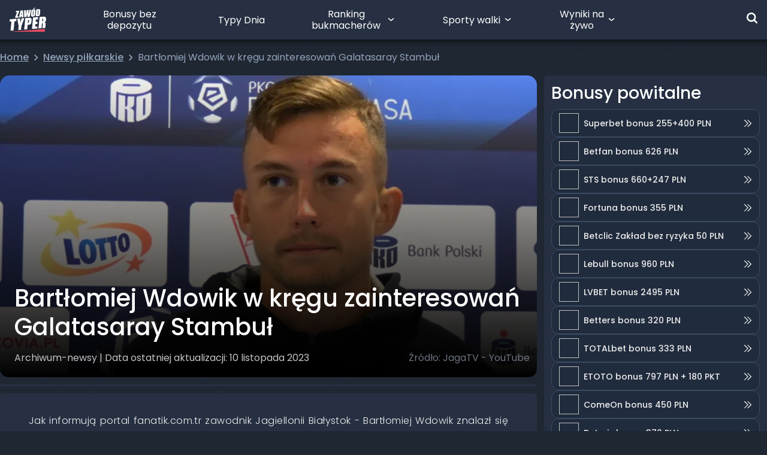

--- FILE ---
content_type: text/javascript
request_url: https://zawodtyper.pl/wp-content/themes/zawodtyper/build/assets/main-CLY7uOci.js
body_size: 168892
content:
const __vite__mapDeps=(i,m=__vite__mapDeps,d=(m.f||(m.f=["assets/BettingTips-DCTHvz2v.js","assets/Comment-BKzz65TN.js","assets/utils_mixin-CZEFzbIq.js","assets/_plugin-vue_export-helper-DlAUqK2U.js","assets/ReportModal-DbMxBY5D.js","assets/FormSelect-Df3YtClN.js","assets/FormSelect-B-_YJt-4.css","assets/ReportModal-BI9dv_LA.css","assets/frontend-black-list-CiAS20DG.js","assets/Comment-dxXNfVU3.css","assets/AddBetModal-5BvXQmX_.js","assets/ConfirmationModal-KsvUZ8zs.js","assets/TinyMCE-CfWNdXu2.js","assets/TinyMCE-Be4CStrU.css","assets/FootballSelect-Bu6E8lkD.js","assets/SuperbetsSelectMobile-U46NYXMT.js","assets/SuperbetsSelectMobile-BTI8GNyJ.css","assets/AddBetModal-7Beh5psl.css","assets/BannerKoszulka-CmUhdnrQ.js","assets/BonusDetailsModal-Ck8Sscbb.js","assets/BannerKoszulka-D9N_j3Bj.css","assets/LimitedTimeBonuses-BLXa2mK7.js","assets/LimitedTimeBonus-DPbS2PC0.js","assets/swiper-core-DWTy24d0.js","assets/navigation-CE37bcyI.js","assets/create-element-if-not-defined-CZt63z6S.js","assets/BetItem-Do552RYN.js","assets/BetItem-Do82Elsq.css","assets/CouponModal-eI53mXa7.js","assets/BetFilterModal-CC4L3i4s.js","assets/BetFilterModal-BbTHL-C1.css","assets/InfoBox-fYyex931.js","assets/BetAdSuppiStat-CVGjFJud.js","assets/BetAdSuppiStat-rCdg2bSm.css","assets/ScrollTop-B8snamdj.js","assets/BettingTips-BRO00jx7.css","assets/UserProfile-CV9p-Jv9.js","assets/Support-CHZWqXV6.js","assets/Support-DLO3MfQP.css","assets/LastBets-BX19t7Ke.js","assets/PickFilterModal-yKHsCbmX.js","assets/PickFilterModal-Dh6xOJfI.css","assets/DailyBetsProfile-CwFBy01x.js","assets/UserRankingModal-DWDjdoRK.js","assets/RankingUser-B1stdIqP.js","assets/RankingUser-CGOMSif-.css","assets/UserRankingModal-T0voneiF.css","assets/AccordionInfoBox-BGT5F7sb.js","assets/AccordionInfoBox-bbcy9R4h.css","assets/SuggestedUsers-BgmZTsJh.js","assets/UserProfile-BaYr0iCf.css","assets/UserList-CiWeimuW.js","assets/UserListBox-Bavjnyj_.js","assets/Settings-NCLh2mh6.js","assets/TDSettings-CZ5qIDjF.js","assets/NotificationsSettings-CGJLtkD9.js","assets/PrizesModal-B33NYjQ1.js","assets/Prizes-Cc3pXElM.js","assets/Prizes-BcTFkGhB.css","assets/Coupon-CfxZKndQ.js","assets/NotificationItem-CdmeZE7X.js","assets/NotificationItem-Bd7iV2mQ.css","assets/Settings-c0GUjJwK.css","assets/TournamentStats-DwHMSbJR.js","assets/TournamentStats-CaahKDv1.css","assets/AdminPanel-XYl2gTOC.js","assets/sortable.esm-BAQTEJ99.js","assets/Journalists.vue_vue_type_style_index_0_scoped_7a9ac536_lang-DePFbKum.js","assets/Journalists-2IvcrQI5.css","assets/OccasionalBonusPopup-xsqAbWBQ.js","assets/CouponItem-QFJgELm4.js","assets/StatsPage-CXYlTBVu.js","assets/StatsTable-BkV49-4T.js","assets/football_mixin-C1i8V8XY.js","assets/scrollbar-DbUd23KD.js","assets/classes-to-selector-CFU304S8.js","assets/free-mode-DLo8bZG8.js","assets/StatsTable-BlWT1CoT.css","assets/StatsLeagueFilter-CLHL1gsT.js","assets/TeamImg-D7butouI.js","assets/StatsLeagueFilter-DNCgB5ae.css","assets/StatsTeamFilter-CjdfE55b.js","assets/TeamSelectList-JAF5oenW.js","assets/TeamSelectList-CbJfPyjt.css","assets/StatsTeamFilter-BHV13-jm.css","assets/CompareLeagues-zZCy0--f.js","assets/FootballStatsFilter-BP4riAsZ.js","assets/FootballStatsFilterRow-CyeaFD9T.js","assets/FootballStatsFilterRow-C5bdrxqZ.css","assets/CompareLeagues-CfnQMwpl.css","assets/FootballStatsListItem-BZ0PFWep.js","assets/FootballStatsListItem-CYpdgsmE.css","assets/SuperbetStatAd-CvOZfb_h.js","assets/StatsPage-CcVavmkE.css","assets/AdminPanel-CjEffpy1.css","assets/Search-DxPkAjLg.js","assets/GalaItem-lRb2Y_hU.js","assets/Search-BMZDxEC2.css","assets/NewPasswordPage-BFzgcPEZ.js","assets/UserTeams-DxC2B8fP.js","assets/FootballStatsListItemIcon-DXC3cPcY.js","assets/UserTeams-PI8ZogTE.css","assets/ContactForm-BOgvuwgr.js","assets/ContactForm-BrKZISYY.css","assets/BestBetsHistory-B2TCV-DV.js","assets/TDMainPageBetItem-CI9Fdyk_.js","assets/WinnersHistory-BzCv-PuQ.js","assets/BestLastMonthStats-C03pebaq.js","assets/BestLastMonthStats-DUV75O8B.css","assets/BestBetSeries-CGZLsb6n.js","assets/ClassifiedInTop10--SYA0W6q.js","assets/AwardedBets-Btof9ay_.js","assets/AwardedBets-C5k3FnxD.css","assets/CommentsBonuses-BisQhVr2.js","assets/CommentsBonuses-D01CpqQD.css","assets/FightGalas-xnhqEgyT.js","assets/Competitors-Cdtwpm_-.js","assets/Competitors-BZp2NYTn.css","assets/Polls-BuubZvE7.js","assets/SinglePoll-Ce9amUEB.js","assets/SinglePoll-DNhrTZ8q.css","assets/Journalists-CZPZsz3K.js","assets/WorthKnowing-DLe1LSDS.js","assets/GalaSchedule-C8dzdiO3.js","assets/GalaSchedule-J-4fCOSb.css","assets/FightSchedule-DJlGNo6B.js","assets/BetsDiscipline-D9Uk7YbT.js","assets/BookmakersRankingItem-p2BwMjob.js","assets/BookmakerRatingModal-D2wbibJg.js","assets/BookmakerRatingModal-D-5il-nd.css","assets/BetsDiscipline-Cem01LK5.css","assets/BookmakersRanking-DWUpVjRb.js","assets/CurrentMonthBestBetSeries-wfhMbHxv.js","assets/BestBetsInLast7Days-Dgp6FAbg.js","assets/BonusWithoutDeposits-BgMCo2qk.js","assets/NoDepositBonus-DiEyusDJ.js","assets/BonusNotifications-D5NRdZpA.js","assets/BonusWithoutDeposits-BHr1LEDP.css","assets/FootballTable-C2buMvuU.js","assets/StandingsTable-sNxJoP3F.js","assets/StandingsTable-Bui4xkyE.css","assets/SeasonPhaseSelect-D0osNXsc.js","assets/SeasonPhaseSelect-B6h1bPn8.css","assets/FootballTable-MjMJVVf6.css","assets/FootballLeagueResults-O-VriB9k.js","assets/FootballLeagueResults-DiNH8b59.css","assets/FootballLeagueTimetable-Ppg9JS5T.js","assets/ladder-placeholders-B2lI-Khk.js","assets/FootballLeagueTimetable-Zjxu3I2Z.css","assets/FootballStatsCompareTeams-Bwjmp491.js","assets/FootballStatsScorers-B7rXgRr_.js","assets/FootballTabScorersTable-B6nqDsSP.js","assets/LeagueScorerHistory-HTC6sqzQ.js","assets/FootballStatsScorers-B0Z6UCpx.css","assets/H2hTable-DHMqs4qg.js","assets/H2hTable-CjfTP-2U.css","assets/FootballStatsCompareTeams-DbHLbwGv.css","assets/FootballAllFootballTables-CivHwUBu.js","assets/FootballAllFootballTables-DNyMFsn5.css","assets/FootballLeagueGroups-C13GAZMd.js","assets/FootballLeagueGroups-mHctJ8lI.css","assets/FootballLeagueNestedGroups-Dx_0wc0Z.js","assets/FootballBestGlobalScorers-Dca-Eg-o.js","assets/FootballBestGlobalScorers-BwZlPdOV.css","assets/UserRankings-CGpat2Zi.js","assets/TournamentQualifications-2aiGh4Z6.js","assets/TournamentQualifications-9bycl7Yo.css","assets/RefereeStatsPage-BRMJJOPK.js","assets/UserCoupons-DE5up9p3.js","assets/Comments-B1Z-pDs5.js","assets/Comments-B3G-evRb.css","assets/NotificationPanel-DvxpRs_j.js","assets/SendNotificationModal-BFTLaxOF.js","assets/NotificationPanel-BuJ0W1hG.css","assets/LoginModal-ChddC3ho.js","assets/LoginModal-_w1jqNoi.css","assets/RankingTable-BWxT4bOc.js","assets/Rankings-_vK-dzy9.js","assets/Rankings-UTygzveT.css","assets/RankingTable-DCgl8Can.css","assets/PromoCodesTable-B5VeCUDw.js","assets/PromoCodesTable-GFH97nuY.css","assets/BestTypers-BotNKQkj.js","assets/BannerYesterdayMaxOdd-BmV_R4fN.js","assets/BannerYesterdayMaxOdd-DziKiF_z.css","assets/BannerBestAccuracy-B7Ovhsux.js","assets/BannerBestAccuracy-CENnU9Ms.css","assets/BannerTD-7qZW-u0c.js","assets/BannerTD-B_dlS37S.css","assets/BannerCompetitionRecord-sqo05Cyt.js","assets/BannerCompetitionRecord-CmGTYZq4.css","assets/BannerKoszulkaWysuw-DPIl4eTu.js","assets/BannerKoszulkaWysuw-BQdrC261.css","assets/EditorBet-Cp7v4erH.js","assets/EditorBet-DQGKHKfm.css","assets/BetsCalculator-CWf0_Eug.js","assets/BetsCalculator-CkXOueWU.css","assets/LastBets-Bvp7tZhp.js","assets/LastBets-CiClpv6b.css","assets/BonusContactForm-CSkZHC10.js","assets/BookmakerRating-DEJ6Uyc7.js","assets/BookmakerRating-CGRAuiHK.css","assets/ScrollToCommentsButton-CYNXccva.js","assets/BettingOdds-Dlt3d_7G.js","assets/FightCard-Cqud_kXD.js","assets/AdFoot-Dyl4dh73.js","assets/Commentary-BAgxq3dj.js","assets/Commentary-2hqgoXSI.css","assets/FighterHistory-PFOy6P5s.js","assets/LiveChat-BxP8aFoW.js","assets/LiveChat-BQZztJIL.css","assets/KreczTabela-c9yaANrr.js","assets/KreczTabela-DI8XqnfP.css","assets/InvisibleBox-DT15bY0t.js","assets/InvisibleBox-D4eujWgQ.css","assets/DailyBetsMainPage-KO5bt6Bh.js","assets/pagination-C-cPaonp.js","assets/MartialArtsInfo-BlQwZnUx.js","assets/PromoCodeBox-D554CT51.js","assets/UpcomingGalas-igih9MQd.js","assets/BookmakerDictionary-DeoXJ6Dk.js","assets/BookmakerDictionary-D0cgrrwS.css","assets/WonCoupons-BUfZOigI.js","assets/WonCoupons-Cqwq742b.css","assets/MainPageNotifications-eql3SQOd.js","assets/MainPageNotifications-Et_mpjeN.css","assets/SelectedFunctionalities-B9KxqQS8.js","assets/PromoCodeDetails-Cy7t2_vh.js","assets/PromoCodeDetails-D7NuxrBw.css","assets/FootballStatsTop-z_t7771p.js","assets/FootballStatsList-Dh97lvMt.js","assets/FootballBets-CMp3Eei4.js","assets/AdFootball-DHMNfz3c.js","assets/FootballStatsTop-gMv_Tf6q.css","assets/OpeningHours-CRSAewZh.js","assets/PostSummaryMobile-D-ejLSfl.js","assets/PostSummaryDesktop-CfOy53ze.js","assets/BookmakerBonusesTables-53nzxY3R.js","assets/BookmakerBonusesTables-BNWjsLMy.css","assets/FootballStatsNavigation-CVREpDj1.js","assets/FootballStatsNavigation-x17dv65f.css","assets/StatsMain-BIVCZBdO.js","assets/useWaitForStateChange-CKvCAjHV.js","assets/StatsMain-CZBd91lC.css","assets/MobileTopNav-Cu72hgrG.js","assets/MobileTopNav-CAZo3-j9.css","assets/LeagueHistory-D_LvprAo.js","assets/LeagueHistory-BwczLlID.css","assets/FootballTeam-Dhpz8XDK.js","assets/Ladder-BTN3mCa9.js","assets/Ladder-3x3K8OXM.css","assets/FootballTeam-Pe4deCAt.css","assets/LeftSidebarSearch-BKu2zbxg.js","assets/H2hOverviewTable-BRkVlOPN.js","assets/H2hOverviewTable-BMX1xH_k.css","assets/MainPageMatches-BEAMfnly.js","assets/MainPageStats-DsMe_70J.js","assets/MainPageStats-CakL9XjC.css","assets/CountryMatches-CXlw6ZXg.js","assets/CountryMatches-4VOFEeN2.css","assets/SuperBets-BTKAHbJ3.js","assets/SuperBets-CBVXXTCg.css","assets/SuggestedUsersSidebar-CFdyl2KU.js","assets/SuggestedUsersSidebar-Bq3ENGWB.css","assets/PaymentProviders-RsZugITe.js","assets/ErrorReport-BsaxglDb.js","assets/ErrorReport-BvCdiezf.css","assets/MatchTimetableForPosts-qbyTK7e5.js","assets/QuizInPost-BzTZ0R6N.js","assets/QuizInPost-DZC7j1Zg.css","assets/ProposedPost-CsyiBFrq.js","assets/DonutChart-pKmEGUVK.js"])))=>i.map(i=>d[i]);
const UT=(function(){const t=typeof document<"u"&&document.createElement("link").relList;return t&&t.supports&&t.supports("modulepreload")?"modulepreload":"preload"})(),HT=function(e){return"/wp-content/themes/zawodtyper/build/"+e},zh={},J=function(t,n,s){let r=Promise.resolve();if(n&&n.length>0){let c=function(l){return Promise.all(l.map(u=>Promise.resolve(u).then(f=>({status:"fulfilled",value:f}),f=>({status:"rejected",reason:f}))))};document.getElementsByTagName("link");const i=document.querySelector("meta[property=csp-nonce]"),a=i?.nonce||i?.getAttribute("nonce");r=c(n.map(l=>{if(l=HT(l),l in zh)return;zh[l]=!0;const u=l.endsWith(".css"),f=u?'[rel="stylesheet"]':"";if(document.querySelector(`link[href="${l}"]${f}`))return;const d=document.createElement("link");if(d.rel=u?"stylesheet":UT,u||(d.as="script"),d.crossOrigin="",d.href=l,a&&d.setAttribute("nonce",a),document.head.appendChild(d),u)return new Promise((h,g)=>{d.addEventListener("load",h),d.addEventListener("error",()=>g(new Error(`Unable to preload CSS for ${l}`)))})}))}function o(i){const a=new Event("vite:preloadError",{cancelable:!0});if(a.payload=i,window.dispatchEvent(a),!a.defaultPrevented)throw i}return r.then(i=>{for(const a of i||[])a.status==="rejected"&&o(a.reason);return t().catch(o)})};function qt(e,t){const n=new Set(e.split(","));return t?s=>n.has(s.toLowerCase()):s=>n.has(s)}const Me={},nr=[],vt=()=>{},P_=()=>!1,yo=e=>e.charCodeAt(0)===111&&e.charCodeAt(1)===110&&(e.charCodeAt(2)>122||e.charCodeAt(2)<97),Lc=e=>e.startsWith("onUpdate:"),Ke=Object.assign,Dc=(e,t)=>{const n=e.indexOf(t);n>-1&&e.splice(n,1)},WT=Object.prototype.hasOwnProperty,Ce=(e,t)=>WT.call(e,t),he=Array.isArray,sr=e=>Or(e)==="[object Map]",Fs=e=>Or(e)==="[object Set]",Ou=e=>Or(e)==="[object Date]",x_=e=>Or(e)==="[object RegExp]",ye=e=>typeof e=="function",He=e=>typeof e=="string",es=e=>typeof e=="symbol",$e=e=>e!==null&&typeof e=="object",Rc=e=>($e(e)||ye(e))&&ye(e.then)&&ye(e.catch),Jf=Object.prototype.toString,Or=e=>Jf.call(e),M_=e=>Or(e).slice(8,-1),Zf=e=>Or(e)==="[object Object]",Pc=e=>He(e)&&e!=="NaN"&&e[0]!=="-"&&""+parseInt(e,10)===e,Hr=qt(",key,ref,ref_for,ref_key,onVnodeBeforeMount,onVnodeMounted,onVnodeBeforeUpdate,onVnodeUpdated,onVnodeBeforeUnmount,onVnodeUnmounted"),jT=qt("bind,cloak,else-if,else,for,html,if,model,on,once,pre,show,slot,text,memo"),xc=e=>{const t=Object.create(null);return n=>t[n]||(t[n]=e(n))},qT=/-(\w)/g,_t=xc(e=>e.replace(qT,(t,n)=>n?n.toUpperCase():"")),zT=/\B([A-Z])/g,Et=xc(e=>e.replace(zT,"-$1").toLowerCase()),bo=xc(e=>e.charAt(0).toUpperCase()+e.slice(1)),Wr=xc(e=>e?`on${bo(e)}`:""),on=(e,t)=>!Object.is(e,t),rr=(e,t)=>{for(let n=0;n<e.length;n++)e[n](t)},ci=(e,t,n)=>{Object.defineProperty(e,t,{configurable:!0,enumerable:!1,value:n})},Qr=e=>{const t=parseFloat(e);return isNaN(t)?e:t},li=e=>{const t=He(e)?Number(e):NaN;return isNaN(t)?e:t};let Kh;const Xf=()=>Kh||(Kh=typeof globalThis<"u"?globalThis:typeof self<"u"?self:typeof window<"u"?window:typeof global<"u"?global:{}),KT=/^[_$a-zA-Z\xA0-\uFFFF][_$a-zA-Z0-9\xA0-\uFFFF]*$/;function YT(e){return KT.test(e)?`__props.${e}`:`__props[${JSON.stringify(e)}]`}const GT={TEXT:1,1:"TEXT",CLASS:2,2:"CLASS",STYLE:4,4:"STYLE",PROPS:8,8:"PROPS",FULL_PROPS:16,16:"FULL_PROPS",NEED_HYDRATION:32,32:"NEED_HYDRATION",STABLE_FRAGMENT:64,64:"STABLE_FRAGMENT",KEYED_FRAGMENT:128,128:"KEYED_FRAGMENT",UNKEYED_FRAGMENT:256,256:"UNKEYED_FRAGMENT",NEED_PATCH:512,512:"NEED_PATCH",DYNAMIC_SLOTS:1024,1024:"DYNAMIC_SLOTS",DEV_ROOT_FRAGMENT:2048,2048:"DEV_ROOT_FRAGMENT",HOISTED:-1,"-1":"HOISTED",BAIL:-2,"-2":"BAIL"},JT={1:"TEXT",2:"CLASS",4:"STYLE",8:"PROPS",16:"FULL_PROPS",32:"NEED_HYDRATION",64:"STABLE_FRAGMENT",128:"KEYED_FRAGMENT",256:"UNKEYED_FRAGMENT",512:"NEED_PATCH",1024:"DYNAMIC_SLOTS",2048:"DEV_ROOT_FRAGMENT",[-1]:"HOISTED",[-2]:"BAIL"},ZT={ELEMENT:1,1:"ELEMENT",FUNCTIONAL_COMPONENT:2,2:"FUNCTIONAL_COMPONENT",STATEFUL_COMPONENT:4,4:"STATEFUL_COMPONENT",TEXT_CHILDREN:8,8:"TEXT_CHILDREN",ARRAY_CHILDREN:16,16:"ARRAY_CHILDREN",SLOTS_CHILDREN:32,32:"SLOTS_CHILDREN",TELEPORT:64,64:"TELEPORT",SUSPENSE:128,128:"SUSPENSE",COMPONENT_SHOULD_KEEP_ALIVE:256,256:"COMPONENT_SHOULD_KEEP_ALIVE",COMPONENT_KEPT_ALIVE:512,512:"COMPONENT_KEPT_ALIVE",COMPONENT:6,6:"COMPONENT"},XT={STABLE:1,1:"STABLE",DYNAMIC:2,2:"DYNAMIC",FORWARDED:3,3:"FORWARDED"},QT={1:"STABLE",2:"DYNAMIC",3:"FORWARDED"},eS="Infinity,undefined,NaN,isFinite,isNaN,parseFloat,parseInt,decodeURI,decodeURIComponent,encodeURI,encodeURIComponent,Math,Number,Date,Array,Object,Boolean,String,RegExp,Map,Set,JSON,Intl,BigInt,console,Error",Qf=qt(eS),tS=Qf,Yh=2;function nS(e,t=0,n=e.length){let s=e.split(/(\r?\n)/);const r=s.filter((a,c)=>c%2===1);s=s.filter((a,c)=>c%2===0);let o=0;const i=[];for(let a=0;a<s.length;a++)if(o+=s[a].length+(r[a]&&r[a].length||0),o>=t){for(let c=a-Yh;c<=a+Yh||n>o;c++){if(c<0||c>=s.length)continue;const l=c+1;i.push(`${l}${" ".repeat(Math.max(3-String(l).length,0))}|  ${s[c]}`);const u=s[c].length,f=r[c]&&r[c].length||0;if(c===a){const d=t-(o-(u+f)),h=Math.max(1,n>o?u-d:n-t);i.push("   |  "+" ".repeat(d)+"^".repeat(h))}else if(c>a){if(n>o){const d=Math.max(Math.min(n-o,u),1);i.push("   |  "+"^".repeat(d))}o+=u+f}}break}return i.join(`
`)}function wo(e){if(he(e)){const t={};for(let n=0;n<e.length;n++){const s=e[n],r=He(s)?F_(s):wo(s);if(r)for(const o in r)t[o]=r[o]}return t}else if(He(e)||$e(e))return e}const sS=/;(?![^(]*\))/g,rS=/:([^]+)/,oS=/\/\*[^]*?\*\//g;function F_(e){const t={};return e.replace(oS,"").split(sS).forEach(n=>{if(n){const s=n.split(rS);s.length>1&&(t[s[0].trim()]=s[1].trim())}}),t}function iS(e){let t="";if(!e||He(e))return t;for(const n in e){const s=e[n],r=n.startsWith("--")?n:Et(n);(He(s)||typeof s=="number")&&(t+=`${r}:${s};`)}return t}function Eo(e){let t="";if(He(e))t=e;else if(he(e))for(let n=0;n<e.length;n++){const s=Eo(e[n]);s&&(t+=s+" ")}else if($e(e))for(const n in e)e[n]&&(t+=n+" ");return t.trim()}function $_(e){if(!e)return null;let{class:t,style:n}=e;return t&&!He(t)&&(e.class=Eo(t)),n&&(e.style=wo(n)),e}const aS="html,body,base,head,link,meta,style,title,address,article,aside,footer,header,hgroup,h1,h2,h3,h4,h5,h6,nav,section,div,dd,dl,dt,figcaption,figure,picture,hr,img,li,main,ol,p,pre,ul,a,b,abbr,bdi,bdo,br,cite,code,data,dfn,em,i,kbd,mark,q,rp,rt,ruby,s,samp,small,span,strong,sub,sup,time,u,var,wbr,area,audio,map,track,video,embed,object,param,source,canvas,script,noscript,del,ins,caption,col,colgroup,table,thead,tbody,td,th,tr,button,datalist,fieldset,form,input,label,legend,meter,optgroup,option,output,progress,select,textarea,details,dialog,menu,summary,template,blockquote,iframe,tfoot",cS="svg,animate,animateMotion,animateTransform,circle,clipPath,color-profile,defs,desc,discard,ellipse,feBlend,feColorMatrix,feComponentTransfer,feComposite,feConvolveMatrix,feDiffuseLighting,feDisplacementMap,feDistantLight,feDropShadow,feFlood,feFuncA,feFuncB,feFuncG,feFuncR,feGaussianBlur,feImage,feMerge,feMergeNode,feMorphology,feOffset,fePointLight,feSpecularLighting,feSpotLight,feTile,feTurbulence,filter,foreignObject,g,hatch,hatchpath,image,line,linearGradient,marker,mask,mesh,meshgradient,meshpatch,meshrow,metadata,mpath,path,pattern,polygon,polyline,radialGradient,rect,set,solidcolor,stop,switch,symbol,text,textPath,title,tspan,unknown,use,view",lS="annotation,annotation-xml,maction,maligngroup,malignmark,math,menclose,merror,mfenced,mfrac,mfraction,mglyph,mi,mlabeledtr,mlongdiv,mmultiscripts,mn,mo,mover,mpadded,mphantom,mprescripts,mroot,mrow,ms,mscarries,mscarry,msgroup,msline,mspace,msqrt,msrow,mstack,mstyle,msub,msubsup,msup,mtable,mtd,mtext,mtr,munder,munderover,none,semantics",uS="area,base,br,col,embed,hr,img,input,link,meta,param,source,track,wbr",fS=qt(aS),dS=qt(cS),hS=qt(lS),pS=qt(uS),V_="itemscope,allowfullscreen,formnovalidate,ismap,nomodule,novalidate,readonly",B_=qt(V_),mS=qt(V_+",async,autofocus,autoplay,controls,default,defer,disabled,hidden,inert,loop,open,required,reversed,scoped,seamless,checked,muted,multiple,selected");function ed(e){return!!e||e===""}const gS=/[>/="'\u0009\u000a\u000c\u0020]/,Fl={};function _S(e){if(Fl.hasOwnProperty(e))return Fl[e];const t=gS.test(e);return t&&console.error(`unsafe attribute name: ${e}`),Fl[e]=!t}const yS={acceptCharset:"accept-charset",className:"class",htmlFor:"for",httpEquiv:"http-equiv"},bS=qt("accept,accept-charset,accesskey,action,align,allow,alt,async,autocapitalize,autocomplete,autofocus,autoplay,background,bgcolor,border,buffered,capture,challenge,charset,checked,cite,class,code,codebase,color,cols,colspan,content,contenteditable,contextmenu,controls,coords,crossorigin,csp,data,datetime,decoding,default,defer,dir,dirname,disabled,download,draggable,dropzone,enctype,enterkeyhint,for,form,formaction,formenctype,formmethod,formnovalidate,formtarget,headers,height,hidden,high,href,hreflang,http-equiv,icon,id,importance,inert,integrity,ismap,itemprop,keytype,kind,label,lang,language,loading,list,loop,low,manifest,max,maxlength,minlength,media,min,multiple,muted,name,novalidate,open,optimum,pattern,ping,placeholder,poster,preload,radiogroup,readonly,referrerpolicy,rel,required,reversed,rows,rowspan,sandbox,scope,scoped,selected,shape,size,sizes,slot,span,spellcheck,src,srcdoc,srclang,srcset,start,step,style,summary,tabindex,target,title,translate,type,usemap,value,width,wrap"),wS=qt("xmlns,accent-height,accumulate,additive,alignment-baseline,alphabetic,amplitude,arabic-form,ascent,attributeName,attributeType,azimuth,baseFrequency,baseline-shift,baseProfile,bbox,begin,bias,by,calcMode,cap-height,class,clip,clipPathUnits,clip-path,clip-rule,color,color-interpolation,color-interpolation-filters,color-profile,color-rendering,contentScriptType,contentStyleType,crossorigin,cursor,cx,cy,d,decelerate,descent,diffuseConstant,direction,display,divisor,dominant-baseline,dur,dx,dy,edgeMode,elevation,enable-background,end,exponent,fill,fill-opacity,fill-rule,filter,filterRes,filterUnits,flood-color,flood-opacity,font-family,font-size,font-size-adjust,font-stretch,font-style,font-variant,font-weight,format,from,fr,fx,fy,g1,g2,glyph-name,glyph-orientation-horizontal,glyph-orientation-vertical,glyphRef,gradientTransform,gradientUnits,hanging,height,href,hreflang,horiz-adv-x,horiz-origin-x,id,ideographic,image-rendering,in,in2,intercept,k,k1,k2,k3,k4,kernelMatrix,kernelUnitLength,kerning,keyPoints,keySplines,keyTimes,lang,lengthAdjust,letter-spacing,lighting-color,limitingConeAngle,local,marker-end,marker-mid,marker-start,markerHeight,markerUnits,markerWidth,mask,maskContentUnits,maskUnits,mathematical,max,media,method,min,mode,name,numOctaves,offset,opacity,operator,order,orient,orientation,origin,overflow,overline-position,overline-thickness,panose-1,paint-order,path,pathLength,patternContentUnits,patternTransform,patternUnits,ping,pointer-events,points,pointsAtX,pointsAtY,pointsAtZ,preserveAlpha,preserveAspectRatio,primitiveUnits,r,radius,referrerPolicy,refX,refY,rel,rendering-intent,repeatCount,repeatDur,requiredExtensions,requiredFeatures,restart,result,rotate,rx,ry,scale,seed,shape-rendering,slope,spacing,specularConstant,specularExponent,speed,spreadMethod,startOffset,stdDeviation,stemh,stemv,stitchTiles,stop-color,stop-opacity,strikethrough-position,strikethrough-thickness,string,stroke,stroke-dasharray,stroke-dashoffset,stroke-linecap,stroke-linejoin,stroke-miterlimit,stroke-opacity,stroke-width,style,surfaceScale,systemLanguage,tabindex,tableValues,target,targetX,targetY,text-anchor,text-decoration,text-rendering,textLength,to,transform,transform-origin,type,u1,u2,underline-position,underline-thickness,unicode,unicode-bidi,unicode-range,units-per-em,v-alphabetic,v-hanging,v-ideographic,v-mathematical,values,vector-effect,version,vert-adv-y,vert-origin-x,vert-origin-y,viewBox,viewTarget,visibility,width,widths,word-spacing,writing-mode,x,x-height,x1,x2,xChannelSelector,xlink:actuate,xlink:arcrole,xlink:href,xlink:role,xlink:show,xlink:title,xlink:type,xmlns:xlink,xml:base,xml:lang,xml:space,y,y1,y2,yChannelSelector,z,zoomAndPan");function ES(e){if(e==null)return!1;const t=typeof e;return t==="string"||t==="number"||t==="boolean"}const vS=/["'&<>]/;function TS(e){const t=""+e,n=vS.exec(t);if(!n)return t;let s="",r,o,i=0;for(o=n.index;o<t.length;o++){switch(t.charCodeAt(o)){case 34:r="&quot;";break;case 38:r="&amp;";break;case 39:r="&#39;";break;case 60:r="&lt;";break;case 62:r="&gt;";break;default:continue}i!==o&&(s+=t.slice(i,o)),i=o+1,s+=r}return i!==o?s+t.slice(i,o):s}const SS=/^-?>|<!--|-->|--!>|<!-$/g;function OS(e){return e.replace(SS,"")}function AS(e,t){if(e.length!==t.length)return!1;let n=!0;for(let s=0;n&&s<e.length;s++)n=xn(e[s],t[s]);return n}function xn(e,t){if(e===t)return!0;let n=Ou(e),s=Ou(t);if(n||s)return n&&s?e.getTime()===t.getTime():!1;if(n=es(e),s=es(t),n||s)return e===t;if(n=he(e),s=he(t),n||s)return n&&s?AS(e,t):!1;if(n=$e(e),s=$e(t),n||s){if(!n||!s)return!1;const r=Object.keys(e).length,o=Object.keys(t).length;if(r!==o)return!1;for(const i in e){const a=e.hasOwnProperty(i),c=t.hasOwnProperty(i);if(a&&!c||!a&&c||!xn(e[i],t[i]))return!1}}return String(e)===String(t)}function Ii(e,t){return e.findIndex(n=>xn(n,t))}const U_=e=>He(e)?e:e==null?"":he(e)||$e(e)&&(e.toString===Jf||!ye(e.toString))?JSON.stringify(e,H_,2):String(e),H_=(e,t)=>t&&t.__v_isRef?H_(e,t.value):sr(t)?{[`Map(${t.size})`]:[...t.entries()].reduce((n,[s,r],o)=>(n[$l(s,o)+" =>"]=r,n),{})}:Fs(t)?{[`Set(${t.size})`]:[...t.values()].map(n=>$l(n))}:es(t)?$l(t):$e(t)&&!he(t)&&!Zf(t)?String(t):t,$l=(e,t="")=>{var n;return es(e)?`Symbol(${(n=e.description)!=null?n:t})`:e},l$=Object.freeze(Object.defineProperty({__proto__:null,EMPTY_ARR:nr,EMPTY_OBJ:Me,NO:P_,NOOP:vt,PatchFlagNames:JT,PatchFlags:GT,ShapeFlags:ZT,SlotFlags:XT,camelize:_t,capitalize:bo,def:ci,escapeHtml:TS,escapeHtmlComment:OS,extend:Ke,genPropsAccessExp:YT,generateCodeFrame:nS,getGlobalThis:Xf,hasChanged:on,hasOwn:Ce,hyphenate:Et,includeBooleanAttr:ed,invokeArrayFns:rr,isArray:he,isBooleanAttr:mS,isBuiltInDirective:jT,isDate:Ou,isFunction:ye,isGloballyAllowed:Qf,isGloballyWhitelisted:tS,isHTMLTag:fS,isIntegerKey:Pc,isKnownHtmlAttr:bS,isKnownSvgAttr:wS,isMap:sr,isMathMLTag:hS,isModelListener:Lc,isObject:$e,isOn:yo,isPlainObject:Zf,isPromise:Rc,isRegExp:x_,isRenderableAttrValue:ES,isReservedProp:Hr,isSSRSafeAttrName:_S,isSVGTag:dS,isSet:Fs,isSpecialBooleanAttr:B_,isString:He,isSymbol:es,isVoidTag:pS,looseEqual:xn,looseIndexOf:Ii,looseToNumber:Qr,makeMap:qt,normalizeClass:Eo,normalizeProps:$_,normalizeStyle:wo,objectToString:Jf,parseStringStyle:F_,propsToAttrMap:yS,remove:Dc,slotFlagsText:QT,stringifyStyle:iS,toDisplayString:U_,toHandlerKey:Wr,toNumber:li,toRawType:M_,toTypeString:Or},Symbol.toStringTag,{value:"Module"}));let Ft;class td{constructor(t=!1){this.detached=t,this._active=!0,this.effects=[],this.cleanups=[],this.parent=Ft,!t&&Ft&&(this.index=(Ft.scopes||(Ft.scopes=[])).push(this)-1)}get active(){return this._active}run(t){if(this._active){const n=Ft;try{return Ft=this,t()}finally{Ft=n}}}on(){Ft=this}off(){Ft=this.parent}stop(t){if(this._active){let n,s;for(n=0,s=this.effects.length;n<s;n++)this.effects[n].stop();for(n=0,s=this.cleanups.length;n<s;n++)this.cleanups[n]();if(this.scopes)for(n=0,s=this.scopes.length;n<s;n++)this.scopes[n].stop(!0);if(!this.detached&&this.parent&&!t){const r=this.parent.scopes.pop();r&&r!==this&&(this.parent.scopes[this.index]=r,r.index=this.index)}this.parent=void 0,this._active=!1}}}function Mc(e){return new td(e)}function W_(e,t=Ft){t&&t.active&&t.effects.push(e)}function nd(){return Ft}function j_(e){Ft&&Ft.cleanups.push(e)}let or;class eo{constructor(t,n,s,r){this.fn=t,this.trigger=n,this.scheduler=s,this.active=!0,this.deps=[],this._dirtyLevel=2,this._trackId=0,this._runnings=0,this._shouldSchedule=!1,this._depsLength=0,W_(this,r)}get dirty(){if(this._dirtyLevel===1){Ar();for(let t=0;t<this._depsLength;t++){const n=this.deps[t];if(n.computed&&(kS(n.computed),this._dirtyLevel>=2))break}this._dirtyLevel<2&&(this._dirtyLevel=0),kr()}return this._dirtyLevel>=2}set dirty(t){this._dirtyLevel=t?2:0}run(){if(this._dirtyLevel=0,!this.active)return this.fn();let t=Os,n=or;try{return Os=!0,or=this,this._runnings++,Gh(this),this.fn()}finally{Jh(this),this._runnings--,or=n,Os=t}}stop(){var t;this.active&&(Gh(this),Jh(this),(t=this.onStop)==null||t.call(this),this.active=!1)}}function kS(e){return e.value}function Gh(e){e._trackId++,e._depsLength=0}function Jh(e){if(e.deps&&e.deps.length>e._depsLength){for(let t=e._depsLength;t<e.deps.length;t++)q_(e.deps[t],e);e.deps.length=e._depsLength}}function q_(e,t){const n=e.get(t);n!==void 0&&t._trackId!==n&&(e.delete(t),e.size===0&&e.cleanup())}function CS(e,t){e.effect instanceof eo&&(e=e.effect.fn);const n=new eo(e,vt,()=>{n.dirty&&n.run()});t&&(Ke(n,t),t.scope&&W_(n,t.scope)),(!t||!t.lazy)&&n.run();const s=n.run.bind(n);return s.effect=n,s}function NS(e){e.effect.stop()}let Os=!0,Au=0;const z_=[];function Ar(){z_.push(Os),Os=!1}function kr(){const e=z_.pop();Os=e===void 0?!0:e}function sd(){Au++}function rd(){for(Au--;!Au&&ku.length;)ku.shift()()}function K_(e,t,n){if(t.get(e)!==e._trackId){t.set(e,e._trackId);const s=e.deps[e._depsLength];s!==t?(s&&q_(s,e),e.deps[e._depsLength++]=t):e._depsLength++}}const ku=[];function Y_(e,t,n){sd();for(const s of e.keys())if(s._dirtyLevel<t&&e.get(s)===s._trackId){const r=s._dirtyLevel;s._dirtyLevel=t,r===0&&(s._shouldSchedule=!0,s.trigger())}G_(e),rd()}function G_(e){for(const t of e.keys())t.scheduler&&t._shouldSchedule&&(!t._runnings||t.allowRecurse)&&e.get(t)===t._trackId&&(t._shouldSchedule=!1,ku.push(t.scheduler))}const J_=(e,t)=>{const n=new Map;return n.cleanup=e,n.computed=t,n},rc=new WeakMap,ir=Symbol(""),Cu=Symbol("");function Rt(e,t,n){if(Os&&or){let s=rc.get(e);s||rc.set(e,s=new Map);let r=s.get(n);r||s.set(n,r=J_(()=>s.delete(n))),K_(or,r)}}function Gn(e,t,n,s,r,o){const i=rc.get(e);if(!i)return;let a=[];if(t==="clear")a=[...i.values()];else if(n==="length"&&he(e)){const c=Number(s);i.forEach((l,u)=>{(u==="length"||!es(u)&&u>=c)&&a.push(l)})}else switch(n!==void 0&&a.push(i.get(n)),t){case"add":he(e)?Pc(n)&&a.push(i.get("length")):(a.push(i.get(ir)),sr(e)&&a.push(i.get(Cu)));break;case"delete":he(e)||(a.push(i.get(ir)),sr(e)&&a.push(i.get(Cu)));break;case"set":sr(e)&&a.push(i.get(ir));break}sd();for(const c of a)c&&Y_(c,2);rd()}function IS(e,t){var n;return(n=rc.get(e))==null?void 0:n.get(t)}const LS=qt("__proto__,__v_isRef,__isVue"),Z_=new Set(Object.getOwnPropertyNames(Symbol).filter(e=>e!=="arguments"&&e!=="caller").map(e=>Symbol[e]).filter(es)),Zh=DS();function DS(){const e={};return["includes","indexOf","lastIndexOf"].forEach(t=>{e[t]=function(...n){const s=Se(this);for(let o=0,i=this.length;o<i;o++)Rt(s,"get",o+"");const r=s[t](...n);return r===-1||r===!1?s[t](...n.map(Se)):r}}),["push","pop","shift","unshift","splice"].forEach(t=>{e[t]=function(...n){Ar(),sd();const s=Se(this)[t].apply(this,n);return rd(),kr(),s}}),e}function RS(e){const t=Se(this);return Rt(t,"has",e),t.hasOwnProperty(e)}class X_{constructor(t=!1,n=!1){this._isReadonly=t,this._shallow=n}get(t,n,s){const r=this._isReadonly,o=this._shallow;if(n==="__v_isReactive")return!r;if(n==="__v_isReadonly")return r;if(n==="__v_isShallow")return o;if(n==="__v_raw")return s===(r?o?ry:sy:o?ny:ty).get(t)||Object.getPrototypeOf(t)===Object.getPrototypeOf(s)?t:void 0;const i=he(t);if(!r){if(i&&Ce(Zh,n))return Reflect.get(Zh,n,s);if(n==="hasOwnProperty")return RS}const a=Reflect.get(t,n,s);return(es(n)?Z_.has(n):LS(n))||(r||Rt(t,"get",n),o)?a:st(a)?i&&Pc(n)?a:a.value:$e(a)?r?id(a):$s(a):a}}class Q_ extends X_{constructor(t=!1){super(!1,t)}set(t,n,s,r){let o=t[n];if(!this._shallow){const c=mr(o);if(!ui(s)&&!mr(s)&&(o=Se(o),s=Se(s)),!he(t)&&st(o)&&!st(s))return c?!1:(o.value=s,!0)}const i=he(t)&&Pc(n)?Number(n)<t.length:Ce(t,n),a=Reflect.set(t,n,s,r);return t===Se(r)&&(i?on(s,o)&&Gn(t,"set",n,s):Gn(t,"add",n,s)),a}deleteProperty(t,n){const s=Ce(t,n);t[n];const r=Reflect.deleteProperty(t,n);return r&&s&&Gn(t,"delete",n,void 0),r}has(t,n){const s=Reflect.has(t,n);return(!es(n)||!Z_.has(n))&&Rt(t,"has",n),s}ownKeys(t){return Rt(t,"iterate",he(t)?"length":ir),Reflect.ownKeys(t)}}class ey extends X_{constructor(t=!1){super(!0,t)}set(t,n){return!0}deleteProperty(t,n){return!0}}const PS=new Q_,xS=new ey,MS=new Q_(!0),FS=new ey(!0),od=e=>e,Fc=e=>Reflect.getPrototypeOf(e);function Zi(e,t,n=!1,s=!1){e=e.__v_raw;const r=Se(e),o=Se(t);n||(on(t,o)&&Rt(r,"get",t),Rt(r,"get",o));const{has:i}=Fc(r),a=s?od:n?cd:fi;if(i.call(r,t))return a(e.get(t));if(i.call(r,o))return a(e.get(o));e!==r&&e.get(t)}function Xi(e,t=!1){const n=this.__v_raw,s=Se(n),r=Se(e);return t||(on(e,r)&&Rt(s,"has",e),Rt(s,"has",r)),e===r?n.has(e):n.has(e)||n.has(r)}function Qi(e,t=!1){return e=e.__v_raw,!t&&Rt(Se(e),"iterate",ir),Reflect.get(e,"size",e)}function Xh(e){e=Se(e);const t=Se(this);return Fc(t).has.call(t,e)||(t.add(e),Gn(t,"add",e,e)),this}function Qh(e,t){t=Se(t);const n=Se(this),{has:s,get:r}=Fc(n);let o=s.call(n,e);o||(e=Se(e),o=s.call(n,e));const i=r.call(n,e);return n.set(e,t),o?on(t,i)&&Gn(n,"set",e,t):Gn(n,"add",e,t),this}function ep(e){const t=Se(this),{has:n,get:s}=Fc(t);let r=n.call(t,e);r||(e=Se(e),r=n.call(t,e)),s&&s.call(t,e);const o=t.delete(e);return r&&Gn(t,"delete",e,void 0),o}function tp(){const e=Se(this),t=e.size!==0,n=e.clear();return t&&Gn(e,"clear",void 0,void 0),n}function ea(e,t){return function(s,r){const o=this,i=o.__v_raw,a=Se(i),c=t?od:e?cd:fi;return!e&&Rt(a,"iterate",ir),i.forEach((l,u)=>s.call(r,c(l),c(u),o))}}function ta(e,t,n){return function(...s){const r=this.__v_raw,o=Se(r),i=sr(o),a=e==="entries"||e===Symbol.iterator&&i,c=e==="keys"&&i,l=r[e](...s),u=n?od:t?cd:fi;return!t&&Rt(o,"iterate",c?Cu:ir),{next(){const{value:f,done:d}=l.next();return d?{value:f,done:d}:{value:a?[u(f[0]),u(f[1])]:u(f),done:d}},[Symbol.iterator](){return this}}}}function cs(e){return function(...t){return e==="delete"?!1:e==="clear"?void 0:this}}function $S(){const e={get(o){return Zi(this,o)},get size(){return Qi(this)},has:Xi,add:Xh,set:Qh,delete:ep,clear:tp,forEach:ea(!1,!1)},t={get(o){return Zi(this,o,!1,!0)},get size(){return Qi(this)},has:Xi,add:Xh,set:Qh,delete:ep,clear:tp,forEach:ea(!1,!0)},n={get(o){return Zi(this,o,!0)},get size(){return Qi(this,!0)},has(o){return Xi.call(this,o,!0)},add:cs("add"),set:cs("set"),delete:cs("delete"),clear:cs("clear"),forEach:ea(!0,!1)},s={get(o){return Zi(this,o,!0,!0)},get size(){return Qi(this,!0)},has(o){return Xi.call(this,o,!0)},add:cs("add"),set:cs("set"),delete:cs("delete"),clear:cs("clear"),forEach:ea(!0,!0)};return["keys","values","entries",Symbol.iterator].forEach(o=>{e[o]=ta(o,!1,!1),n[o]=ta(o,!0,!1),t[o]=ta(o,!1,!0),s[o]=ta(o,!0,!0)}),[e,n,t,s]}const[VS,BS,US,HS]=$S();function $c(e,t){const n=t?e?HS:US:e?BS:VS;return(s,r,o)=>r==="__v_isReactive"?!e:r==="__v_isReadonly"?e:r==="__v_raw"?s:Reflect.get(Ce(n,r)&&r in s?n:s,r,o)}const WS={get:$c(!1,!1)},jS={get:$c(!1,!0)},qS={get:$c(!0,!1)},zS={get:$c(!0,!0)},ty=new WeakMap,ny=new WeakMap,sy=new WeakMap,ry=new WeakMap;function KS(e){switch(e){case"Object":case"Array":return 1;case"Map":case"Set":case"WeakMap":case"WeakSet":return 2;default:return 0}}function YS(e){return e.__v_skip||!Object.isExtensible(e)?0:KS(M_(e))}function $s(e){return mr(e)?e:Vc(e,!1,PS,WS,ty)}function oy(e){return Vc(e,!1,MS,jS,ny)}function id(e){return Vc(e,!0,xS,qS,sy)}function GS(e){return Vc(e,!0,FS,zS,ry)}function Vc(e,t,n,s,r){if(!$e(e)||e.__v_raw&&!(t&&e.__v_isReactive))return e;const o=r.get(e);if(o)return o;const i=YS(e);if(i===0)return e;const a=new Proxy(e,i===2?s:n);return r.set(e,a),a}function Jn(e){return mr(e)?Jn(e.__v_raw):!!(e&&e.__v_isReactive)}function mr(e){return!!(e&&e.__v_isReadonly)}function ui(e){return!!(e&&e.__v_isShallow)}function ad(e){return Jn(e)||mr(e)}function Se(e){const t=e&&e.__v_raw;return t?Se(t):e}function Li(e){return ci(e,"__v_skip",!0),e}const fi=e=>$e(e)?$s(e):e,cd=e=>$e(e)?id(e):e;class iy{constructor(t,n,s,r){this._setter=n,this.dep=void 0,this.__v_isRef=!0,this.__v_isReadonly=!1,this.effect=new eo(()=>t(this._value),()=>jr(this,1),()=>this.dep&&G_(this.dep)),this.effect.computed=this,this.effect.active=this._cacheable=!r,this.__v_isReadonly=s}get value(){const t=Se(this);return(!t._cacheable||t.effect.dirty)&&on(t._value,t._value=t.effect.run())&&jr(t,2),ld(t),t.effect._dirtyLevel>=1&&jr(t,1),t._value}set value(t){this._setter(t)}get _dirty(){return this.effect.dirty}set _dirty(t){this.effect.dirty=t}}function JS(e,t,n=!1){let s,r;const o=ye(e);return o?(s=e,r=vt):(s=e.get,r=e.set),new iy(s,r,o||!r,n)}function ld(e){Os&&or&&(e=Se(e),K_(or,e.dep||(e.dep=J_(()=>e.dep=void 0,e instanceof iy?e:void 0))))}function jr(e,t=2,n){e=Se(e);const s=e.dep;s&&Y_(s,t)}function st(e){return!!(e&&e.__v_isRef===!0)}function bn(e){return cy(e,!1)}function ay(e){return cy(e,!0)}function cy(e,t){return st(e)?e:new ZS(e,t)}class ZS{constructor(t,n){this.__v_isShallow=n,this.dep=void 0,this.__v_isRef=!0,this._rawValue=n?t:Se(t),this._value=n?t:fi(t)}get value(){return ld(this),this._value}set value(t){const n=this.__v_isShallow||ui(t)||mr(t);t=n?t:Se(t),on(t,this._rawValue)&&(this._rawValue=t,this._value=n?t:fi(t),jr(this,2))}}function XS(e){jr(e,2)}function ud(e){return st(e)?e.value:e}function QS(e){return ye(e)?e():ud(e)}const e0={get:(e,t,n)=>ud(Reflect.get(e,t,n)),set:(e,t,n,s)=>{const r=e[t];return st(r)&&!st(n)?(r.value=n,!0):Reflect.set(e,t,n,s)}};function fd(e){return Jn(e)?e:new Proxy(e,e0)}class t0{constructor(t){this.dep=void 0,this.__v_isRef=!0;const{get:n,set:s}=t(()=>ld(this),()=>jr(this));this._get=n,this._set=s}get value(){return this._get()}set value(t){this._set(t)}}function ly(e){return new t0(e)}function uy(e){const t=he(e)?new Array(e.length):{};for(const n in e)t[n]=fy(e,n);return t}class n0{constructor(t,n,s){this._object=t,this._key=n,this._defaultValue=s,this.__v_isRef=!0}get value(){const t=this._object[this._key];return t===void 0?this._defaultValue:t}set value(t){this._object[this._key]=t}get dep(){return IS(Se(this._object),this._key)}}class s0{constructor(t){this._getter=t,this.__v_isRef=!0,this.__v_isReadonly=!0}get value(){return this._getter()}}function r0(e,t,n){return st(e)?e:ye(e)?new s0(e):$e(e)&&arguments.length>1?fy(e,t,n):bn(e)}function fy(e,t,n){const s=e[t];return st(s)?s:new n0(e,t,n)}const o0={GET:"get",HAS:"has",ITERATE:"iterate"},i0={SET:"set",ADD:"add",DELETE:"delete",CLEAR:"clear"};function a0(e,t){}const c0={SETUP_FUNCTION:0,0:"SETUP_FUNCTION",RENDER_FUNCTION:1,1:"RENDER_FUNCTION",WATCH_GETTER:2,2:"WATCH_GETTER",WATCH_CALLBACK:3,3:"WATCH_CALLBACK",WATCH_CLEANUP:4,4:"WATCH_CLEANUP",NATIVE_EVENT_HANDLER:5,5:"NATIVE_EVENT_HANDLER",COMPONENT_EVENT_HANDLER:6,6:"COMPONENT_EVENT_HANDLER",VNODE_HOOK:7,7:"VNODE_HOOK",DIRECTIVE_HOOK:8,8:"DIRECTIVE_HOOK",TRANSITION_HOOK:9,9:"TRANSITION_HOOK",APP_ERROR_HANDLER:10,10:"APP_ERROR_HANDLER",APP_WARN_HANDLER:11,11:"APP_WARN_HANDLER",FUNCTION_REF:12,12:"FUNCTION_REF",ASYNC_COMPONENT_LOADER:13,13:"ASYNC_COMPONENT_LOADER",SCHEDULER:14,14:"SCHEDULER"},l0={sp:"serverPrefetch hook",bc:"beforeCreate hook",c:"created hook",bm:"beforeMount hook",m:"mounted hook",bu:"beforeUpdate hook",u:"updated",bum:"beforeUnmount hook",um:"unmounted hook",a:"activated hook",da:"deactivated hook",ec:"errorCaptured hook",rtc:"renderTracked hook",rtg:"renderTriggered hook",0:"setup function",1:"render function",2:"watcher getter",3:"watcher callback",4:"watcher cleanup function",5:"native event handler",6:"component event handler",7:"vnode hook",8:"directive hook",9:"transition hook",10:"app errorHandler",11:"app warnHandler",12:"ref function",13:"async component loader",14:"scheduler flush. This is likely a Vue internals bug. Please open an issue at https://github.com/vuejs/core ."};function Zn(e,t,n,s){let r;try{r=s?e(...s):e()}catch(o){Cr(o,t,n)}return r}function Vt(e,t,n,s){if(ye(e)){const o=Zn(e,t,n,s);return o&&Rc(o)&&o.catch(i=>{Cr(i,t,n)}),o}const r=[];for(let o=0;o<e.length;o++)r.push(Vt(e[o],t,n,s));return r}function Cr(e,t,n,s=!0){const r=t?t.vnode:null;if(t){let o=t.parent;const i=t.proxy,a=`https://vuejs.org/error-reference/#runtime-${n}`;for(;o;){const l=o.ec;if(l){for(let u=0;u<l.length;u++)if(l[u](e,i,a)===!1)return}o=o.parent}const c=t.appContext.config.errorHandler;if(c){Zn(c,null,10,[e,i,a]);return}}u0(e,n,r,s)}function u0(e,t,n,s=!0){console.error(e)}let di=!1,Nu=!1;const pt=[];let Nn=0;const qr=[];let ms=null,Gs=0;const dy=Promise.resolve();let dd=null;function Di(e){const t=dd||dy;return e?t.then(this?e.bind(this):e):t}function f0(e){let t=Nn+1,n=pt.length;for(;t<n;){const s=t+n>>>1,r=pt[s],o=hi(r);o<e||o===e&&r.pre?t=s+1:n=s}return t}function Bc(e){(!pt.length||!pt.includes(e,di&&e.allowRecurse?Nn+1:Nn))&&(e.id==null?pt.push(e):pt.splice(f0(e.id),0,e),hy())}function hy(){!di&&!Nu&&(Nu=!0,dd=dy.then(py))}function d0(e){const t=pt.indexOf(e);t>Nn&&pt.splice(t,1)}function oc(e){he(e)?qr.push(...e):(!ms||!ms.includes(e,e.allowRecurse?Gs+1:Gs))&&qr.push(e),hy()}function np(e,t,n=di?Nn+1:0){for(;n<pt.length;n++){const s=pt[n];if(s&&s.pre){if(e&&s.id!==e.uid)continue;pt.splice(n,1),n--,s()}}}function ic(e){if(qr.length){const t=[...new Set(qr)].sort((n,s)=>hi(n)-hi(s));if(qr.length=0,ms){ms.push(...t);return}for(ms=t,Gs=0;Gs<ms.length;Gs++)ms[Gs]();ms=null,Gs=0}}const hi=e=>e.id==null?1/0:e.id,h0=(e,t)=>{const n=hi(e)-hi(t);if(n===0){if(e.pre&&!t.pre)return-1;if(t.pre&&!e.pre)return 1}return n};function py(e){Nu=!1,di=!0,pt.sort(h0);try{for(Nn=0;Nn<pt.length;Nn++){const t=pt[Nn];t&&t.active!==!1&&Zn(t,null,14)}}finally{Nn=0,pt.length=0,ic(),di=!1,dd=null,(pt.length||qr.length)&&py()}}let Mr,na=[];function my(e,t){var n,s;Mr=e,Mr?(Mr.enabled=!0,na.forEach(({event:r,args:o})=>Mr.emit(r,...o)),na=[]):typeof window<"u"&&window.HTMLElement&&!((s=(n=window.navigator)==null?void 0:n.userAgent)!=null&&s.includes("jsdom"))?((t.__VUE_DEVTOOLS_HOOK_REPLAY__=t.__VUE_DEVTOOLS_HOOK_REPLAY__||[]).push(o=>{my(o,t)}),setTimeout(()=>{Mr||(t.__VUE_DEVTOOLS_HOOK_REPLAY__=null,na=[])},3e3)):na=[]}function p0(e,t,...n){if(e.isUnmounted)return;const s=e.vnode.props||Me;let r=n;const o=t.startsWith("update:"),i=o&&t.slice(7);if(i&&i in s){const u=`${i==="modelValue"?"model":i}Modifiers`,{number:f,trim:d}=s[u]||Me;d&&(r=n.map(h=>He(h)?h.trim():h)),f&&(r=n.map(Qr))}let a,c=s[a=Wr(t)]||s[a=Wr(_t(t))];!c&&o&&(c=s[a=Wr(Et(t))]),c&&Vt(c,e,6,r);const l=s[a+"Once"];if(l){if(!e.emitted)e.emitted={};else if(e.emitted[a])return;e.emitted[a]=!0,Vt(l,e,6,r)}}function gy(e,t,n=!1){const s=t.emitsCache,r=s.get(e);if(r!==void 0)return r;const o=e.emits;let i={},a=!1;if(!ye(e)){const c=l=>{const u=gy(l,t,!0);u&&(a=!0,Ke(i,u))};!n&&t.mixins.length&&t.mixins.forEach(c),e.extends&&c(e.extends),e.mixins&&e.mixins.forEach(c)}return!o&&!a?($e(e)&&s.set(e,null),null):(he(o)?o.forEach(c=>i[c]=null):Ke(i,o),$e(e)&&s.set(e,i),i)}function Uc(e,t){return!e||!yo(t)?!1:(t=t.slice(2).replace(/Once$/,""),Ce(e,t[0].toLowerCase()+t.slice(1))||Ce(e,Et(t))||Ce(e,t))}let it=null,Hc=null;function pi(e){const t=it;return it=e,Hc=e&&e.type.__scopeId||null,t}function m0(e){Hc=e}function g0(){Hc=null}const _0=e=>hd;function hd(e,t=it,n){if(!t||e._n)return e;const s=(...r)=>{s._d&&Fu(-1);const o=pi(t);let i;try{i=e(...r)}finally{pi(o),s._d&&Fu(1)}return i};return s._n=!0,s._c=!0,s._d=!0,s}function Aa(e){const{type:t,vnode:n,proxy:s,withProxy:r,props:o,propsOptions:[i],slots:a,attrs:c,emit:l,render:u,renderCache:f,data:d,setupState:h,ctx:g,inheritAttrs:w}=e;let S,y;const b=pi(e);try{if(n.shapeFlag&4){const m=r||s,O=m;S=$t(u.call(O,m,f,o,h,d,g)),y=c}else{const m=t;S=$t(m.length>1?m(o,{attrs:c,slots:a,emit:l}):m(o,null)),y=t.props?c:b0(c)}}catch(m){ei.length=0,Cr(m,e,1),S=je(yt)}let p=S;if(y&&w!==!1){const m=Object.keys(y),{shapeFlag:O}=p;m.length&&O&7&&(i&&m.some(Lc)&&(y=w0(y,i)),p=Mn(p,y))}return n.dirs&&(p=Mn(p),p.dirs=p.dirs?p.dirs.concat(n.dirs):n.dirs),n.transition&&(p.transition=n.transition),S=p,pi(b),S}function y0(e,t=!0){let n;for(let s=0;s<e.length;s++){const r=e[s];if(Is(r)){if(r.type!==yt||r.children==="v-if"){if(n)return;n=r}}else return}return n}const b0=e=>{let t;for(const n in e)(n==="class"||n==="style"||yo(n))&&((t||(t={}))[n]=e[n]);return t},w0=(e,t)=>{const n={};for(const s in e)(!Lc(s)||!(s.slice(9)in t))&&(n[s]=e[s]);return n};function E0(e,t,n){const{props:s,children:r,component:o}=e,{props:i,children:a,patchFlag:c}=t,l=o.emitsOptions;if(t.dirs||t.transition)return!0;if(n&&c>=0){if(c&1024)return!0;if(c&16)return s?sp(s,i,l):!!i;if(c&8){const u=t.dynamicProps;for(let f=0;f<u.length;f++){const d=u[f];if(i[d]!==s[d]&&!Uc(l,d))return!0}}}else return(r||a)&&(!a||!a.$stable)?!0:s===i?!1:s?i?sp(s,i,l):!0:!!i;return!1}function sp(e,t,n){const s=Object.keys(t);if(s.length!==Object.keys(e).length)return!0;for(let r=0;r<s.length;r++){const o=s[r];if(t[o]!==e[o]&&!Uc(n,o))return!0}return!1}function pd({vnode:e,parent:t},n){for(;t;){const s=t.subTree;if(s.suspense&&s.suspense.activeBranch===e&&(s.el=e.el),s===e)(e=t.vnode).el=n,t=t.parent;else break}}const md="components",v0="directives";function T0(e,t){return gd(md,e,!0,t)||e}const _y=Symbol.for("v-ndc");function S0(e){return He(e)?gd(md,e,!1)||e:e||_y}function O0(e){return gd(v0,e)}function gd(e,t,n=!0,s=!1){const r=it||lt;if(r){const o=r.type;if(e===md){const a=Hu(o,!1);if(a&&(a===t||a===_t(t)||a===bo(_t(t))))return o}const i=rp(r[e]||o[e],t)||rp(r.appContext[e],t);return!i&&s?o:i}}function rp(e,t){return e&&(e[t]||e[_t(t)]||e[bo(_t(t))])}const yy=e=>e.__isSuspense;let Iu=0;const A0={name:"Suspense",__isSuspense:!0,process(e,t,n,s,r,o,i,a,c,l){if(e==null)C0(t,n,s,r,o,i,a,c,l);else{if(o&&o.deps>0){t.suspense=e.suspense;return}N0(e,t,n,s,r,i,a,c,l)}},hydrate:I0,create:_d,normalize:L0},k0=A0;function mi(e,t){const n=e.props&&e.props[t];ye(n)&&n()}function C0(e,t,n,s,r,o,i,a,c){const{p:l,o:{createElement:u}}=c,f=u("div"),d=e.suspense=_d(e,r,s,t,f,n,o,i,a,c);l(null,d.pendingBranch=e.ssContent,f,null,s,d,o,i),d.deps>0?(mi(e,"onPending"),mi(e,"onFallback"),l(null,e.ssFallback,t,n,s,null,o,i),zr(d,e.ssFallback)):d.resolve(!1,!0)}function N0(e,t,n,s,r,o,i,a,{p:c,um:l,o:{createElement:u}}){const f=t.suspense=e.suspense;f.vnode=t,t.el=e.el;const d=t.ssContent,h=t.ssFallback,{activeBranch:g,pendingBranch:w,isInFallback:S,isHydrating:y}=f;if(w)f.pendingBranch=d,mn(d,w)?(c(w,d,f.hiddenContainer,null,r,f,o,i,a),f.deps<=0?f.resolve():S&&(y||(c(g,h,n,s,r,null,o,i,a),zr(f,h)))):(f.pendingId=Iu++,y?(f.isHydrating=!1,f.activeBranch=w):l(w,r,f),f.deps=0,f.effects.length=0,f.hiddenContainer=u("div"),S?(c(null,d,f.hiddenContainer,null,r,f,o,i,a),f.deps<=0?f.resolve():(c(g,h,n,s,r,null,o,i,a),zr(f,h))):g&&mn(d,g)?(c(g,d,n,s,r,f,o,i,a),f.resolve(!0)):(c(null,d,f.hiddenContainer,null,r,f,o,i,a),f.deps<=0&&f.resolve()));else if(g&&mn(d,g))c(g,d,n,s,r,f,o,i,a),zr(f,d);else if(mi(t,"onPending"),f.pendingBranch=d,d.shapeFlag&512?f.pendingId=d.component.suspenseId:f.pendingId=Iu++,c(null,d,f.hiddenContainer,null,r,f,o,i,a),f.deps<=0)f.resolve();else{const{timeout:b,pendingId:p}=f;b>0?setTimeout(()=>{f.pendingId===p&&f.fallback(h)},b):b===0&&f.fallback(h)}}function _d(e,t,n,s,r,o,i,a,c,l,u=!1){const{p:f,m:d,um:h,n:g,o:{parentNode:w,remove:S}}=l;let y;const b=D0(e);b&&t?.pendingBranch&&(y=t.pendingId,t.deps++);const p=e.props?li(e.props.timeout):void 0,m=o,O={vnode:e,parent:t,parentComponent:n,namespace:i,container:s,hiddenContainer:r,deps:0,pendingId:Iu++,timeout:typeof p=="number"?p:-1,activeBranch:null,pendingBranch:null,isInFallback:!u,isHydrating:u,isUnmounted:!1,effects:[],resolve(_=!1,v=!1){const{vnode:N,activeBranch:L,pendingBranch:A,pendingId:D,effects:I,parentComponent:x,container:B}=O;let z=!1;O.isHydrating?O.isHydrating=!1:_||(z=L&&A.transition&&A.transition.mode==="out-in",z&&(L.transition.afterLeave=()=>{D===O.pendingId&&(d(A,B,o===m?g(L):o,0),oc(I))}),L&&(w(L.el)!==O.hiddenContainer&&(o=g(L)),h(L,x,O,!0)),z||d(A,B,o,0)),zr(O,A),O.pendingBranch=null,O.isInFallback=!1;let $=O.parent,G=!1;for(;$;){if($.pendingBranch){$.effects.push(...I),G=!0;break}$=$.parent}!G&&!z&&oc(I),O.effects=[],b&&t&&t.pendingBranch&&y===t.pendingId&&(t.deps--,t.deps===0&&!v&&t.resolve()),mi(N,"onResolve")},fallback(_){if(!O.pendingBranch)return;const{vnode:v,activeBranch:N,parentComponent:L,container:A,namespace:D}=O;mi(v,"onFallback");const I=g(N),x=()=>{O.isInFallback&&(f(null,_,A,I,L,null,D,a,c),zr(O,_))},B=_.transition&&_.transition.mode==="out-in";B&&(N.transition.afterLeave=x),O.isInFallback=!0,h(N,L,null,!0),B||x()},move(_,v,N){O.activeBranch&&d(O.activeBranch,_,v,N),O.container=_},next(){return O.activeBranch&&g(O.activeBranch)},registerDep(_,v){const N=!!O.pendingBranch;N&&O.deps++;const L=_.vnode.el;_.asyncDep.catch(A=>{Cr(A,_,0)}).then(A=>{if(_.isUnmounted||O.isUnmounted||O.pendingId!==_.suspenseId)return;_.asyncResolved=!0;const{vnode:D}=_;Bu(_,A,!1),L&&(D.el=L);const I=!L&&_.subTree.el;v(_,D,w(L||_.subTree.el),L?null:g(_.subTree),O,i,c),I&&S(I),pd(_,D.el),N&&--O.deps===0&&O.resolve()})},unmount(_,v){O.isUnmounted=!0,O.activeBranch&&h(O.activeBranch,n,_,v),O.pendingBranch&&h(O.pendingBranch,n,_,v)}};return O}function I0(e,t,n,s,r,o,i,a,c){const l=t.suspense=_d(t,s,n,e.parentNode,document.createElement("div"),null,r,o,i,a,!0),u=c(e,l.pendingBranch=t.ssContent,n,l,o,i);return l.deps===0&&l.resolve(!1,!0),u}function L0(e){const{shapeFlag:t,children:n}=e,s=t&32;e.ssContent=op(s?n.default:n),e.ssFallback=s?op(n.fallback):je(yt)}function op(e){let t;if(ye(e)){const n=_r&&e._c;n&&(e._d=!1,Kc()),e=e(),n&&(e._d=!0,t=It,Qy())}return he(e)&&(e=y0(e)),e=$t(e),t&&!e.dynamicChildren&&(e.dynamicChildren=t.filter(n=>n!==e)),e}function by(e,t){t&&t.pendingBranch?he(e)?t.effects.push(...e):t.effects.push(e):oc(e)}function zr(e,t){e.activeBranch=t;const{vnode:n,parentComponent:s}=e;let r=t.el;for(;!r&&t.component;)t=t.component.subTree,r=t.el;n.el=r,s&&s.subTree===n&&(s.vnode.el=r,pd(s,r))}function D0(e){var t;return((t=e.props)==null?void 0:t.suspensible)!=null&&e.props.suspensible!==!1}const wy=Symbol.for("v-scx"),Ey=()=>cr(wy);function R0(e,t){return Ri(e,null,t)}function vy(e,t){return Ri(e,null,{flush:"post"})}function Ty(e,t){return Ri(e,null,{flush:"sync"})}const sa={};function In(e,t,n){return Ri(e,t,n)}function Ri(e,t,{immediate:n,deep:s,flush:r,once:o,onTrack:i,onTrigger:a}=Me){if(t&&o){const _=t;t=(...v)=>{_(...v),O()}}const c=lt,l=_=>s===!0?_:Zs(_,s===!1?1:void 0);let u,f=!1,d=!1;if(st(e)?(u=()=>e.value,f=ui(e)):Jn(e)?(u=()=>l(e),f=!0):he(e)?(d=!0,f=e.some(_=>Jn(_)||ui(_)),u=()=>e.map(_=>{if(st(_))return _.value;if(Jn(_))return l(_);if(ye(_))return Zn(_,c,2)})):ye(e)?t?u=()=>Zn(e,c,2):u=()=>(h&&h(),Vt(e,c,3,[g])):u=vt,t&&s){const _=u;u=()=>Zs(_())}let h,g=_=>{h=p.onStop=()=>{Zn(_,c,4),h=p.onStop=void 0}},w;if(Mi)if(g=vt,t?n&&Vt(t,c,3,[u(),d?[]:void 0,g]):u(),r==="sync"){const _=Ey();w=_.__watcherHandles||(_.__watcherHandles=[])}else return vt;let S=d?new Array(e.length).fill(sa):sa;const y=()=>{if(!(!p.active||!p.dirty))if(t){const _=p.run();(s||f||(d?_.some((v,N)=>on(v,S[N])):on(_,S)))&&(h&&h(),Vt(t,c,3,[_,S===sa?void 0:d&&S[0]===sa?[]:S,g]),S=_)}else p.run()};y.allowRecurse=!!t;let b;r==="sync"?b=y:r==="post"?b=()=>ft(y,c&&c.suspense):(y.pre=!0,c&&(y.id=c.uid),b=()=>Bc(y));const p=new eo(u,vt,b),m=nd(),O=()=>{p.stop(),m&&Dc(m.effects,p)};return t?n?y():S=p.run():r==="post"?ft(p.run.bind(p),c&&c.suspense):p.run(),w&&w.push(O),O}function P0(e,t,n){const s=this.proxy,r=He(e)?e.includes(".")?Sy(s,e):()=>s[e]:e.bind(s,s);let o;ye(t)?o=t:(o=t.handler,n=t);const i=yr(this),a=Ri(r,o.bind(s),n);return i(),a}function Sy(e,t){const n=t.split(".");return()=>{let s=e;for(let r=0;r<n.length&&s;r++)s=s[n[r]];return s}}function Zs(e,t,n=0,s){if(!$e(e)||e.__v_skip)return e;if(t&&t>0){if(n>=t)return e;n++}if(s=s||new Set,s.has(e))return e;if(s.add(e),st(e))Zs(e.value,t,n,s);else if(he(e))for(let r=0;r<e.length;r++)Zs(e[r],t,n,s);else if(Fs(e)||sr(e))e.forEach(r=>{Zs(r,t,n,s)});else if(Zf(e))for(const r in e)Zs(e[r],t,n,s);return e}function x0(e,t){if(it===null)return e;const n=Gc(it)||it.proxy,s=e.dirs||(e.dirs=[]);for(let r=0;r<t.length;r++){let[o,i,a,c=Me]=t[r];o&&(ye(o)&&(o={mounted:o,updated:o}),o.deep&&Zs(i),s.push({dir:o,instance:n,value:i,oldValue:void 0,arg:a,modifiers:c}))}return e}function Cn(e,t,n,s){const r=e.dirs,o=t&&t.dirs;for(let i=0;i<r.length;i++){const a=r[i];o&&(a.oldValue=o[i].value);let c=a.dir[s];c&&(Ar(),Vt(c,n,8,[e.el,a,e,t]),kr())}}const gs=Symbol("_leaveCb"),ra=Symbol("_enterCb");function yd(){const e={isMounted:!1,isLeaving:!1,isUnmounting:!1,leavingVNodes:new Map};return To(()=>{e.isMounted=!0}),zc(()=>{e.isUnmounting=!0}),e}const Yt=[Function,Array],bd={mode:String,appear:Boolean,persisted:Boolean,onBeforeEnter:Yt,onEnter:Yt,onAfterEnter:Yt,onEnterCancelled:Yt,onBeforeLeave:Yt,onLeave:Yt,onAfterLeave:Yt,onLeaveCancelled:Yt,onBeforeAppear:Yt,onAppear:Yt,onAfterAppear:Yt,onAppearCancelled:Yt},M0={name:"BaseTransition",props:bd,setup(e,{slots:t}){const n=Vn(),s=yd();let r;return()=>{const o=t.default&&Wc(t.default(),!0);if(!o||!o.length)return;let i=o[0];if(o.length>1){for(const w of o)if(w.type!==yt){i=w;break}}const a=Se(e),{mode:c}=a;if(s.isLeaving)return Vl(i);const l=ip(i);if(!l)return Vl(i);const u=to(l,a,s,n);gr(l,u);const f=n.subTree,d=f&&ip(f);let h=!1;const{getTransitionKey:g}=l.type;if(g){const w=g();r===void 0?r=w:w!==r&&(r=w,h=!0)}if(d&&d.type!==yt&&(!mn(l,d)||h)){const w=to(d,a,s,n);if(gr(d,w),c==="out-in")return s.isLeaving=!0,w.afterLeave=()=>{s.isLeaving=!1,n.update.active!==!1&&(n.effect.dirty=!0,n.update())},Vl(i);c==="in-out"&&l.type!==yt&&(w.delayLeave=(S,y,b)=>{const p=Ay(s,d);p[String(d.key)]=d,S[gs]=()=>{y(),S[gs]=void 0,delete u.delayedLeave},u.delayedLeave=b})}return i}}},Oy=M0;function Ay(e,t){const{leavingVNodes:n}=e;let s=n.get(t.type);return s||(s=Object.create(null),n.set(t.type,s)),s}function to(e,t,n,s){const{appear:r,mode:o,persisted:i=!1,onBeforeEnter:a,onEnter:c,onAfterEnter:l,onEnterCancelled:u,onBeforeLeave:f,onLeave:d,onAfterLeave:h,onLeaveCancelled:g,onBeforeAppear:w,onAppear:S,onAfterAppear:y,onAppearCancelled:b}=t,p=String(e.key),m=Ay(n,e),O=(N,L)=>{N&&Vt(N,s,9,L)},_=(N,L)=>{const A=L[1];O(N,L),he(N)?N.every(D=>D.length<=1)&&A():N.length<=1&&A()},v={mode:o,persisted:i,beforeEnter(N){let L=a;if(!n.isMounted)if(r)L=w||a;else return;N[gs]&&N[gs](!0);const A=m[p];A&&mn(e,A)&&A.el[gs]&&A.el[gs](),O(L,[N])},enter(N){let L=c,A=l,D=u;if(!n.isMounted)if(r)L=S||c,A=y||l,D=b||u;else return;let I=!1;const x=N[ra]=B=>{I||(I=!0,B?O(D,[N]):O(A,[N]),v.delayedLeave&&v.delayedLeave(),N[ra]=void 0)};L?_(L,[N,x]):x()},leave(N,L){const A=String(e.key);if(N[ra]&&N[ra](!0),n.isUnmounting)return L();O(f,[N]);let D=!1;const I=N[gs]=x=>{D||(D=!0,L(),x?O(g,[N]):O(h,[N]),N[gs]=void 0,m[A]===e&&delete m[A])};m[A]=e,d?_(d,[N,I]):I()},clone(N){return to(N,t,n,s)}};return v}function Vl(e){if(Pi(e))return e=Mn(e),e.children=null,e}function ip(e){return Pi(e)?e.children?e.children[0]:void 0:e}function gr(e,t){e.shapeFlag&6&&e.component?gr(e.component.subTree,t):e.shapeFlag&128?(e.ssContent.transition=t.clone(e.ssContent),e.ssFallback.transition=t.clone(e.ssFallback)):e.transition=t}function Wc(e,t=!1,n){let s=[],r=0;for(let o=0;o<e.length;o++){let i=e[o];const a=n==null?i.key:String(n)+String(i.key!=null?i.key:o);i.type===ct?(i.patchFlag&128&&r++,s=s.concat(Wc(i.children,t,a))):(t||i.type!==yt)&&s.push(a!=null?Mn(i,{key:a}):i)}if(r>1)for(let o=0;o<s.length;o++)s[o].patchFlag=-2;return s}function vo(e,t){return ye(e)?Ke({name:e.name},t,{setup:e}):e}const ar=e=>!!e.type.__asyncLoader;function X(e){ye(e)&&(e={loader:e});const{loader:t,loadingComponent:n,errorComponent:s,delay:r=200,timeout:o,suspensible:i=!0,onError:a}=e;let c=null,l,u=0;const f=()=>(u++,c=null,d()),d=()=>{let h;return c||(h=c=t().catch(g=>{if(g=g instanceof Error?g:new Error(String(g)),a)return new Promise((w,S)=>{a(g,()=>w(f()),()=>S(g),u+1)});throw g}).then(g=>h!==c&&c?c:(g&&(g.__esModule||g[Symbol.toStringTag]==="Module")&&(g=g.default),l=g,g)))};return vo({name:"AsyncComponentWrapper",__asyncLoader:d,get __asyncResolved(){return l},setup(){const h=lt;if(l)return()=>Bl(l,h);const g=b=>{c=null,Cr(b,h,13,!s)};if(i&&h.suspense||Mi)return d().then(b=>()=>Bl(b,h)).catch(b=>(g(b),()=>s?je(s,{error:b}):null));const w=bn(!1),S=bn(),y=bn(!!r);return r&&setTimeout(()=>{y.value=!1},r),o!=null&&setTimeout(()=>{if(!w.value&&!S.value){const b=new Error(`Async component timed out after ${o}ms.`);g(b),S.value=b}},o),d().then(()=>{w.value=!0,h.parent&&Pi(h.parent.vnode)&&(h.parent.effect.dirty=!0,Bc(h.parent.update))}).catch(b=>{g(b),S.value=b}),()=>{if(w.value&&l)return Bl(l,h);if(S.value&&s)return je(s,{error:S.value});if(n&&!y.value)return je(n)}}})}function Bl(e,t){const{ref:n,props:s,children:r,ce:o}=t.vnode,i=je(e,s,r);return i.ref=n,i.ce=o,delete t.vnode.ce,i}const Pi=e=>e.type.__isKeepAlive,F0={name:"KeepAlive",__isKeepAlive:!0,props:{include:[String,RegExp,Array],exclude:[String,RegExp,Array],max:[String,Number]},setup(e,{slots:t}){const n=Vn(),s=n.ctx;if(!s.renderer)return()=>{const b=t.default&&t.default();return b&&b.length===1?b[0]:b};const r=new Map,o=new Set;let i=null;const a=n.suspense,{renderer:{p:c,m:l,um:u,o:{createElement:f}}}=s,d=f("div");s.activate=(b,p,m,O,_)=>{const v=b.component;l(b,p,m,0,a),c(v.vnode,b,p,m,v,a,O,b.slotScopeIds,_),ft(()=>{v.isDeactivated=!1,v.a&&rr(v.a);const N=b.props&&b.props.onVnodeMounted;N&&kt(N,v.parent,b)},a)},s.deactivate=b=>{const p=b.component;l(b,d,null,1,a),ft(()=>{p.da&&rr(p.da);const m=b.props&&b.props.onVnodeUnmounted;m&&kt(m,p.parent,b),p.isDeactivated=!0},a)};function h(b){Ul(b),u(b,n,a,!0)}function g(b){r.forEach((p,m)=>{const O=Hu(p.type);O&&(!b||!b(O))&&w(m)})}function w(b){const p=r.get(b);!i||!mn(p,i)?h(p):i&&Ul(i),r.delete(b),o.delete(b)}In(()=>[e.include,e.exclude],([b,p])=>{b&&g(m=>qo(b,m)),p&&g(m=>!qo(p,m))},{flush:"post",deep:!0});let S=null;const y=()=>{S!=null&&r.set(S,Hl(n.subTree))};return To(y),qc(y),zc(()=>{r.forEach(b=>{const{subTree:p,suspense:m}=n,O=Hl(p);if(b.type===O.type&&b.key===O.key){Ul(O);const _=O.component.da;_&&ft(_,m);return}h(b)})}),()=>{if(S=null,!t.default)return null;const b=t.default(),p=b[0];if(b.length>1)return i=null,b;if(!Is(p)||!(p.shapeFlag&4)&&!(p.shapeFlag&128))return i=null,p;let m=Hl(p);const O=m.type,_=Hu(ar(m)?m.type.__asyncResolved||{}:O),{include:v,exclude:N,max:L}=e;if(v&&(!_||!qo(v,_))||N&&_&&qo(N,_))return i=m,p;const A=m.key==null?O:m.key,D=r.get(A);return m.el&&(m=Mn(m),p.shapeFlag&128&&(p.ssContent=m)),S=A,D?(m.el=D.el,m.component=D.component,m.transition&&gr(m,m.transition),m.shapeFlag|=512,o.delete(A),o.add(A)):(o.add(A),L&&o.size>parseInt(L,10)&&w(o.values().next().value)),m.shapeFlag|=256,i=m,yy(p.type)?p:m}}},$0=F0;function qo(e,t){return he(e)?e.some(n=>qo(n,t)):He(e)?e.split(",").includes(t):x_(e)?e.test(t):!1}function ky(e,t){Ny(e,"a",t)}function Cy(e,t){Ny(e,"da",t)}function Ny(e,t,n=lt){const s=e.__wdc||(e.__wdc=()=>{let r=n;for(;r;){if(r.isDeactivated)return;r=r.parent}return e()});if(jc(t,s,n),n){let r=n.parent;for(;r&&r.parent;)Pi(r.parent.vnode)&&V0(s,t,n,r),r=r.parent}}function V0(e,t,n,s){const r=jc(t,e,s,!0);xi(()=>{Dc(s[t],r)},n)}function Ul(e){e.shapeFlag&=-257,e.shapeFlag&=-513}function Hl(e){return e.shapeFlag&128?e.ssContent:e}function jc(e,t,n=lt,s=!1){if(n){const r=n[e]||(n[e]=[]),o=t.__weh||(t.__weh=(...i)=>{if(n.isUnmounted)return;Ar();const a=yr(n),c=Vt(t,n,e,i);return a(),kr(),c});return s?r.unshift(o):r.push(o),o}}const is=e=>(t,n=lt)=>(!Mi||e==="sp")&&jc(e,(...s)=>t(...s),n),Iy=is("bm"),To=is("m"),Ly=is("bu"),qc=is("u"),zc=is("bum"),xi=is("um"),Dy=is("sp"),Ry=is("rtg"),Py=is("rtc");function xy(e,t=lt){jc("ec",e,t)}function B0(e,t,n,s){let r;const o=n&&n[s];if(he(e)||He(e)){r=new Array(e.length);for(let i=0,a=e.length;i<a;i++)r[i]=t(e[i],i,void 0,o&&o[i])}else if(typeof e=="number"){r=new Array(e);for(let i=0;i<e;i++)r[i]=t(i+1,i,void 0,o&&o[i])}else if($e(e))if(e[Symbol.iterator])r=Array.from(e,(i,a)=>t(i,a,void 0,o&&o[a]));else{const i=Object.keys(e);r=new Array(i.length);for(let a=0,c=i.length;a<c;a++){const l=i[a];r[a]=t(e[l],l,a,o&&o[a])}}else r=[];return n&&(n[s]=r),r}function U0(e,t){for(let n=0;n<t.length;n++){const s=t[n];if(he(s))for(let r=0;r<s.length;r++)e[s[r].name]=s[r].fn;else s&&(e[s.name]=s.key?(...r)=>{const o=s.fn(...r);return o&&(o.key=s.key),o}:s.fn)}return e}function H0(e,t,n={},s,r){if(it.isCE||it.parent&&ar(it.parent)&&it.parent.isCE)return t!=="default"&&(n.name=t),je("slot",n,s&&s());let o=e[t];o&&o._c&&(o._d=!1),Kc();const i=o&&My(o(n)),a=Td(ct,{key:n.key||i&&i.key||`_${t}`},i||(s?s():[]),i&&e._===1?64:-2);return!r&&a.scopeId&&(a.slotScopeIds=[a.scopeId+"-s"]),o&&o._c&&(o._d=!0),a}function My(e){return e.some(t=>Is(t)?!(t.type===yt||t.type===ct&&!My(t.children)):!0)?e:null}function W0(e,t){const n={};for(const s in e)n[t&&/[A-Z]/.test(s)?`on:${s}`:Wr(s)]=e[s];return n}const Lu=e=>e?ob(e)?Gc(e)||e.proxy:Lu(e.parent):null,Xo=Ke(Object.create(null),{$:e=>e,$el:e=>e.vnode.el,$data:e=>e.data,$props:e=>e.props,$attrs:e=>e.attrs,$slots:e=>e.slots,$refs:e=>e.refs,$parent:e=>Lu(e.parent),$root:e=>Lu(e.root),$emit:e=>e.emit,$options:e=>wd(e),$forceUpdate:e=>e.f||(e.f=()=>{e.effect.dirty=!0,Bc(e.update)}),$nextTick:e=>e.n||(e.n=Di.bind(e.proxy)),$watch:e=>P0.bind(e)}),Wl=(e,t)=>e!==Me&&!e.__isScriptSetup&&Ce(e,t),Du={get({_:e},t){const{ctx:n,setupState:s,data:r,props:o,accessCache:i,type:a,appContext:c}=e;let l;if(t[0]!=="$"){const h=i[t];if(h!==void 0)switch(h){case 1:return s[t];case 2:return r[t];case 4:return n[t];case 3:return o[t]}else{if(Wl(s,t))return i[t]=1,s[t];if(r!==Me&&Ce(r,t))return i[t]=2,r[t];if((l=e.propsOptions[0])&&Ce(l,t))return i[t]=3,o[t];if(n!==Me&&Ce(n,t))return i[t]=4,n[t];Ru&&(i[t]=0)}}const u=Xo[t];let f,d;if(u)return t==="$attrs"&&Rt(e,"get",t),u(e);if((f=a.__cssModules)&&(f=f[t]))return f;if(n!==Me&&Ce(n,t))return i[t]=4,n[t];if(d=c.config.globalProperties,Ce(d,t))return d[t]},set({_:e},t,n){const{data:s,setupState:r,ctx:o}=e;return Wl(r,t)?(r[t]=n,!0):s!==Me&&Ce(s,t)?(s[t]=n,!0):Ce(e.props,t)||t[0]==="$"&&t.slice(1)in e?!1:(o[t]=n,!0)},has({_:{data:e,setupState:t,accessCache:n,ctx:s,appContext:r,propsOptions:o}},i){let a;return!!n[i]||e!==Me&&Ce(e,i)||Wl(t,i)||(a=o[0])&&Ce(a,i)||Ce(s,i)||Ce(Xo,i)||Ce(r.config.globalProperties,i)},defineProperty(e,t,n){return n.get!=null?e._.accessCache[t]=0:Ce(n,"value")&&this.set(e,t,n.value,null),Reflect.defineProperty(e,t,n)}},j0=Ke({},Du,{get(e,t){if(t!==Symbol.unscopables)return Du.get(e,t,e)},has(e,t){return t[0]!=="_"&&!Qf(t)}});function q0(){return null}function z0(){return null}function K0(e){}function Y0(e){}function G0(){return null}function J0(){}function Z0(e,t){return null}function X0(){return Fy().slots}function Q0(){return Fy().attrs}function Fy(){const e=Vn();return e.setupContext||(e.setupContext=cb(e))}function gi(e){return he(e)?e.reduce((t,n)=>(t[n]=null,t),{}):e}function eO(e,t){const n=gi(e);for(const s in t){if(s.startsWith("__skip"))continue;let r=n[s];r?he(r)||ye(r)?r=n[s]={type:r,default:t[s]}:r.default=t[s]:r===null&&(r=n[s]={default:t[s]}),r&&t[`__skip_${s}`]&&(r.skipFactory=!0)}return n}function tO(e,t){return!e||!t?e||t:he(e)&&he(t)?e.concat(t):Ke({},gi(e),gi(t))}function nO(e,t){const n={};for(const s in e)t.includes(s)||Object.defineProperty(n,s,{enumerable:!0,get:()=>e[s]});return n}function sO(e){const t=Vn();let n=e();return Vu(),Rc(n)&&(n=n.catch(s=>{throw yr(t),s})),[n,()=>yr(t)]}let Ru=!0;function rO(e){const t=wd(e),n=e.proxy,s=e.ctx;Ru=!1,t.beforeCreate&&ap(t.beforeCreate,e,"bc");const{data:r,computed:o,methods:i,watch:a,provide:c,inject:l,created:u,beforeMount:f,mounted:d,beforeUpdate:h,updated:g,activated:w,deactivated:S,beforeDestroy:y,beforeUnmount:b,destroyed:p,unmounted:m,render:O,renderTracked:_,renderTriggered:v,errorCaptured:N,serverPrefetch:L,expose:A,inheritAttrs:D,components:I,directives:x,filters:B}=t;if(l&&oO(l,s,null),i)for(const G in i){const U=i[G];ye(U)&&(s[G]=U.bind(n))}if(r){const G=r.call(n,n);$e(G)&&(e.data=$s(G))}if(Ru=!0,o)for(const G in o){const U=o[G],ne=ye(U)?U.bind(n,n):ye(U.get)?U.get.bind(n,n):vt,me=!ye(U)&&ye(U.set)?U.set.bind(n):vt,pe=Nt({get:ne,set:me});Object.defineProperty(s,G,{enumerable:!0,configurable:!0,get:()=>pe.value,set:K=>pe.value=K})}if(a)for(const G in a)$y(a[G],s,n,G);if(c){const G=ye(c)?c.call(n):c;Reflect.ownKeys(G).forEach(U=>{By(U,G[U])})}u&&ap(u,e,"c");function $(G,U){he(U)?U.forEach(ne=>G(ne.bind(n))):U&&G(U.bind(n))}if($(Iy,f),$(To,d),$(Ly,h),$(qc,g),$(ky,w),$(Cy,S),$(xy,N),$(Py,_),$(Ry,v),$(zc,b),$(xi,m),$(Dy,L),he(A))if(A.length){const G=e.exposed||(e.exposed={});A.forEach(U=>{Object.defineProperty(G,U,{get:()=>n[U],set:ne=>n[U]=ne})})}else e.exposed||(e.exposed={});O&&e.render===vt&&(e.render=O),D!=null&&(e.inheritAttrs=D),I&&(e.components=I),x&&(e.directives=x)}function oO(e,t,n=vt){he(e)&&(e=Pu(e));for(const s in e){const r=e[s];let o;$e(r)?"default"in r?o=cr(r.from||s,r.default,!0):o=cr(r.from||s):o=cr(r),st(o)?Object.defineProperty(t,s,{enumerable:!0,configurable:!0,get:()=>o.value,set:i=>o.value=i}):t[s]=o}}function ap(e,t,n){Vt(he(e)?e.map(s=>s.bind(t.proxy)):e.bind(t.proxy),t,n)}function $y(e,t,n,s){const r=s.includes(".")?Sy(n,s):()=>n[s];if(He(e)){const o=t[e];ye(o)&&In(r,o)}else if(ye(e))In(r,e.bind(n));else if($e(e))if(he(e))e.forEach(o=>$y(o,t,n,s));else{const o=ye(e.handler)?e.handler.bind(n):t[e.handler];ye(o)&&In(r,o,e)}}function wd(e){const t=e.type,{mixins:n,extends:s}=t,{mixins:r,optionsCache:o,config:{optionMergeStrategies:i}}=e.appContext,a=o.get(t);let c;return a?c=a:!r.length&&!n&&!s?c=t:(c={},r.length&&r.forEach(l=>ac(c,l,i,!0)),ac(c,t,i)),$e(t)&&o.set(t,c),c}function ac(e,t,n,s=!1){const{mixins:r,extends:o}=t;o&&ac(e,o,n,!0),r&&r.forEach(i=>ac(e,i,n,!0));for(const i in t)if(!(s&&i==="expose")){const a=iO[i]||n&&n[i];e[i]=a?a(e[i],t[i]):t[i]}return e}const iO={data:cp,props:lp,emits:lp,methods:zo,computed:zo,beforeCreate:wt,created:wt,beforeMount:wt,mounted:wt,beforeUpdate:wt,updated:wt,beforeDestroy:wt,beforeUnmount:wt,destroyed:wt,unmounted:wt,activated:wt,deactivated:wt,errorCaptured:wt,serverPrefetch:wt,components:zo,directives:zo,watch:cO,provide:cp,inject:aO};function cp(e,t){return t?e?function(){return Ke(ye(e)?e.call(this,this):e,ye(t)?t.call(this,this):t)}:t:e}function aO(e,t){return zo(Pu(e),Pu(t))}function Pu(e){if(he(e)){const t={};for(let n=0;n<e.length;n++)t[e[n]]=e[n];return t}return e}function wt(e,t){return e?[...new Set([].concat(e,t))]:t}function zo(e,t){return e?Ke(Object.create(null),e,t):t}function lp(e,t){return e?he(e)&&he(t)?[...new Set([...e,...t])]:Ke(Object.create(null),gi(e),gi(t??{})):t}function cO(e,t){if(!e)return t;if(!t)return e;const n=Ke(Object.create(null),e);for(const s in t)n[s]=wt(e[s],t[s]);return n}function Vy(){return{app:null,config:{isNativeTag:P_,performance:!1,globalProperties:{},optionMergeStrategies:{},errorHandler:void 0,warnHandler:void 0,compilerOptions:{}},mixins:[],components:{},directives:{},provides:Object.create(null),optionsCache:new WeakMap,propsCache:new WeakMap,emitsCache:new WeakMap}}let lO=0;function uO(e,t){return function(s,r=null){ye(s)||(s=Ke({},s)),r!=null&&!$e(r)&&(r=null);const o=Vy(),i=new WeakSet;let a=!1;const c=o.app={_uid:lO++,_component:s,_props:r,_container:null,_context:o,_instance:null,version:ub,get config(){return o.config},set config(l){},use(l,...u){return i.has(l)||(l&&ye(l.install)?(i.add(l),l.install(c,...u)):ye(l)&&(i.add(l),l(c,...u))),c},mixin(l){return o.mixins.includes(l)||o.mixins.push(l),c},component(l,u){return u?(o.components[l]=u,c):o.components[l]},directive(l,u){return u?(o.directives[l]=u,c):o.directives[l]},mount(l,u,f){if(!a){const d=je(s,r);return d.appContext=o,f===!0?f="svg":f===!1&&(f=void 0),u&&t?t(d,l):e(d,l,f),a=!0,c._container=l,l.__vue_app__=c,Gc(d.component)||d.component.proxy}},unmount(){a&&(e(null,c._container),delete c._container.__vue_app__)},provide(l,u){return o.provides[l]=u,c},runWithContext(l){_i=c;try{return l()}finally{_i=null}}};return c}}let _i=null;function By(e,t){if(lt){let n=lt.provides;const s=lt.parent&&lt.parent.provides;s===n&&(n=lt.provides=Object.create(s)),n[e]=t}}function cr(e,t,n=!1){const s=lt||it;if(s||_i){const r=s?s.parent==null?s.vnode.appContext&&s.vnode.appContext.provides:s.parent.provides:_i._context.provides;if(r&&e in r)return r[e];if(arguments.length>1)return n&&ye(t)?t.call(s&&s.proxy):t}}function Uy(){return!!(lt||it||_i)}function fO(e,t,n,s=!1){const r={},o={};ci(o,Yc,1),e.propsDefaults=Object.create(null),Hy(e,t,r,o);for(const i in e.propsOptions[0])i in r||(r[i]=void 0);n?e.props=s?r:oy(r):e.type.props?e.props=r:e.props=o,e.attrs=o}function dO(e,t,n,s){const{props:r,attrs:o,vnode:{patchFlag:i}}=e,a=Se(r),[c]=e.propsOptions;let l=!1;if((s||i>0)&&!(i&16)){if(i&8){const u=e.vnode.dynamicProps;for(let f=0;f<u.length;f++){let d=u[f];if(Uc(e.emitsOptions,d))continue;const h=t[d];if(c)if(Ce(o,d))h!==o[d]&&(o[d]=h,l=!0);else{const g=_t(d);r[g]=xu(c,a,g,h,e,!1)}else h!==o[d]&&(o[d]=h,l=!0)}}}else{Hy(e,t,r,o)&&(l=!0);let u;for(const f in a)(!t||!Ce(t,f)&&((u=Et(f))===f||!Ce(t,u)))&&(c?n&&(n[f]!==void 0||n[u]!==void 0)&&(r[f]=xu(c,a,f,void 0,e,!0)):delete r[f]);if(o!==a)for(const f in o)(!t||!Ce(t,f))&&(delete o[f],l=!0)}l&&Gn(e,"set","$attrs")}function Hy(e,t,n,s){const[r,o]=e.propsOptions;let i=!1,a;if(t)for(let c in t){if(Hr(c))continue;const l=t[c];let u;r&&Ce(r,u=_t(c))?!o||!o.includes(u)?n[u]=l:(a||(a={}))[u]=l:Uc(e.emitsOptions,c)||(!(c in s)||l!==s[c])&&(s[c]=l,i=!0)}if(o){const c=Se(n),l=a||Me;for(let u=0;u<o.length;u++){const f=o[u];n[f]=xu(r,c,f,l[f],e,!Ce(l,f))}}return i}function xu(e,t,n,s,r,o){const i=e[n];if(i!=null){const a=Ce(i,"default");if(a&&s===void 0){const c=i.default;if(i.type!==Function&&!i.skipFactory&&ye(c)){const{propsDefaults:l}=r;if(n in l)s=l[n];else{const u=yr(r);s=l[n]=c.call(null,t),u()}}else s=c}i[0]&&(o&&!a?s=!1:i[1]&&(s===""||s===Et(n))&&(s=!0))}return s}function Wy(e,t,n=!1){const s=t.propsCache,r=s.get(e);if(r)return r;const o=e.props,i={},a=[];let c=!1;if(!ye(e)){const u=f=>{c=!0;const[d,h]=Wy(f,t,!0);Ke(i,d),h&&a.push(...h)};!n&&t.mixins.length&&t.mixins.forEach(u),e.extends&&u(e.extends),e.mixins&&e.mixins.forEach(u)}if(!o&&!c)return $e(e)&&s.set(e,nr),nr;if(he(o))for(let u=0;u<o.length;u++){const f=_t(o[u]);up(f)&&(i[f]=Me)}else if(o)for(const u in o){const f=_t(u);if(up(f)){const d=o[u],h=i[f]=he(d)||ye(d)?{type:d}:Ke({},d);if(h){const g=hp(Boolean,h.type),w=hp(String,h.type);h[0]=g>-1,h[1]=w<0||g<w,(g>-1||Ce(h,"default"))&&a.push(f)}}}const l=[i,a];return $e(e)&&s.set(e,l),l}function up(e){return e[0]!=="$"}function fp(e){const t=e&&e.toString().match(/^\s*(function|class) (\w+)/);return t?t[2]:e===null?"null":""}function dp(e,t){return fp(e)===fp(t)}function hp(e,t){return he(t)?t.findIndex(n=>dp(n,e)):ye(t)&&dp(t,e)?0:-1}const jy=e=>e[0]==="_"||e==="$stable",Ed=e=>he(e)?e.map($t):[$t(e)],hO=(e,t,n)=>{if(t._n)return t;const s=hd((...r)=>Ed(t(...r)),n);return s._c=!1,s},qy=(e,t,n)=>{const s=e._ctx;for(const r in e){if(jy(r))continue;const o=e[r];if(ye(o))t[r]=hO(r,o,s);else if(o!=null){const i=Ed(o);t[r]=()=>i}}},zy=(e,t)=>{const n=Ed(t);e.slots.default=()=>n},pO=(e,t)=>{if(e.vnode.shapeFlag&32){const n=t._;n?(e.slots=Se(t),ci(t,"_",n)):qy(t,e.slots={})}else e.slots={},t&&zy(e,t);ci(e.slots,Yc,1)},mO=(e,t,n)=>{const{vnode:s,slots:r}=e;let o=!0,i=Me;if(s.shapeFlag&32){const a=t._;a?n&&a===1?o=!1:(Ke(r,t),!n&&a===1&&delete r._):(o=!t.$stable,qy(t,r)),i=t}else t&&(zy(e,t),i={default:1});if(o)for(const a in r)!jy(a)&&i[a]==null&&delete r[a]};function cc(e,t,n,s,r=!1){if(he(e)){e.forEach((d,h)=>cc(d,t&&(he(t)?t[h]:t),n,s,r));return}if(ar(s)&&!r)return;const o=s.shapeFlag&4?Gc(s.component)||s.component.proxy:s.el,i=r?null:o,{i:a,r:c}=e,l=t&&t.r,u=a.refs===Me?a.refs={}:a.refs,f=a.setupState;if(l!=null&&l!==c&&(He(l)?(u[l]=null,Ce(f,l)&&(f[l]=null)):st(l)&&(l.value=null)),ye(c))Zn(c,a,12,[i,u]);else{const d=He(c),h=st(c),g=e.f;if(d||h){const w=()=>{if(g){const S=d?Ce(f,c)?f[c]:u[c]:c.value;r?he(S)&&Dc(S,o):he(S)?S.includes(o)||S.push(o):d?(u[c]=[o],Ce(f,c)&&(f[c]=u[c])):(c.value=[o],e.k&&(u[e.k]=c.value))}else d?(u[c]=i,Ce(f,c)&&(f[c]=i)):h&&(c.value=i,e.k&&(u[e.k]=i))};r||g?w():(w.id=-1,ft(w,n))}}}let ls=!1;const gO=e=>e.namespaceURI.includes("svg")&&e.tagName!=="foreignObject",_O=e=>e.namespaceURI.includes("MathML"),oa=e=>{if(gO(e))return"svg";if(_O(e))return"mathml"},ia=e=>e.nodeType===8;function yO(e){const{mt:t,p:n,o:{patchProp:s,createText:r,nextSibling:o,parentNode:i,remove:a,insert:c,createComment:l}}=e,u=(p,m)=>{if(!m.hasChildNodes()){n(null,p,m),ic(),m._vnode=p;return}ls=!1,f(m.firstChild,p,null,null,null),ic(),m._vnode=p,ls&&console.error("Hydration completed but contains mismatches.")},f=(p,m,O,_,v,N=!1)=>{const L=ia(p)&&p.data==="[",A=()=>w(p,m,O,_,v,L),{type:D,ref:I,shapeFlag:x,patchFlag:B}=m;let z=p.nodeType;m.el=p,B===-2&&(N=!1,m.dynamicChildren=null);let $=null;switch(D){case Ns:z!==3?m.children===""?(c(m.el=r(""),i(p),p),$=p):$=A():(p.data!==m.children&&(ls=!0,p.data=m.children),$=o(p));break;case yt:b(p)?($=o(p),y(m.el=p.content.firstChild,p,O)):z!==8||L?$=A():$=o(p);break;case lr:if(L&&(p=o(p),z=p.nodeType),z===1||z===3){$=p;const G=!m.children.length;for(let U=0;U<m.staticCount;U++)G&&(m.children+=$.nodeType===1?$.outerHTML:$.data),U===m.staticCount-1&&(m.anchor=$),$=o($);return L?o($):$}else A();break;case ct:L?$=g(p,m,O,_,v,N):$=A();break;default:if(x&1)(z!==1||m.type.toLowerCase()!==p.tagName.toLowerCase())&&!b(p)?$=A():$=d(p,m,O,_,v,N);else if(x&6){m.slotScopeIds=v;const G=i(p);if(L?$=S(p):ia(p)&&p.data==="teleport start"?$=S(p,p.data,"teleport end"):$=o(p),t(m,G,null,O,_,oa(G),N),ar(m)){let U;L?(U=je(ct),U.anchor=$?$.previousSibling:G.lastChild):U=p.nodeType===3?Od(""):je("div"),U.el=p,m.component.subTree=U}}else x&64?z!==8?$=A():$=m.type.hydrate(p,m,O,_,v,N,e,h):x&128&&($=m.type.hydrate(p,m,O,_,oa(i(p)),v,N,e,f))}return I!=null&&cc(I,null,_,m),$},d=(p,m,O,_,v,N)=>{N=N||!!m.dynamicChildren;const{type:L,props:A,patchFlag:D,shapeFlag:I,dirs:x,transition:B}=m,z=L==="input"||L==="option";if(z||D!==-1){x&&Cn(m,null,O,"created");let $=!1;if(b(p)){$=Jy(_,B)&&O&&O.vnode.props&&O.vnode.props.appear;const U=p.content.firstChild;$&&B.beforeEnter(U),y(U,p,O),m.el=p=U}if(I&16&&!(A&&(A.innerHTML||A.textContent))){let U=h(p.firstChild,m,p,O,_,v,N);for(;U;){ls=!0;const ne=U;U=U.nextSibling,a(ne)}}else I&8&&p.textContent!==m.children&&(ls=!0,p.textContent=m.children);if(A)if(z||!N||D&48)for(const U in A)(z&&(U.endsWith("value")||U==="indeterminate")||yo(U)&&!Hr(U)||U[0]===".")&&s(p,U,null,A[U],void 0,void 0,O);else A.onClick&&s(p,"onClick",null,A.onClick,void 0,void 0,O);let G;(G=A&&A.onVnodeBeforeMount)&&kt(G,O,m),x&&Cn(m,null,O,"beforeMount"),((G=A&&A.onVnodeMounted)||x||$)&&by(()=>{G&&kt(G,O,m),$&&B.enter(p),x&&Cn(m,null,O,"mounted")},_)}return p.nextSibling},h=(p,m,O,_,v,N,L)=>{L=L||!!m.dynamicChildren;const A=m.children,D=A.length;for(let I=0;I<D;I++){const x=L?A[I]:A[I]=$t(A[I]);if(p)p=f(p,x,_,v,N,L);else{if(x.type===Ns&&!x.children)continue;ls=!0,n(null,x,O,null,_,v,oa(O),N)}}return p},g=(p,m,O,_,v,N)=>{const{slotScopeIds:L}=m;L&&(v=v?v.concat(L):L);const A=i(p),D=h(o(p),m,A,O,_,v,N);return D&&ia(D)&&D.data==="]"?o(m.anchor=D):(ls=!0,c(m.anchor=l("]"),A,D),D)},w=(p,m,O,_,v,N)=>{if(ls=!0,m.el=null,N){const D=S(p);for(;;){const I=o(p);if(I&&I!==D)a(I);else break}}const L=o(p),A=i(p);return a(p),n(null,m,A,L,O,_,oa(A),v),L},S=(p,m="[",O="]")=>{let _=0;for(;p;)if(p=o(p),p&&ia(p)&&(p.data===m&&_++,p.data===O)){if(_===0)return o(p);_--}return p},y=(p,m,O)=>{const _=m.parentNode;_&&_.replaceChild(p,m);let v=O;for(;v;)v.vnode.el===m&&(v.vnode.el=v.subTree.el=p),v=v.parent},b=p=>p.nodeType===1&&p.tagName.toLowerCase()==="template";return[u,f]}const ft=by;function Ky(e){return Gy(e)}function Yy(e){return Gy(e,yO)}function Gy(e,t){const n=Xf();n.__VUE__=!0;const{insert:s,remove:r,patchProp:o,createElement:i,createText:a,createComment:c,setText:l,setElementText:u,parentNode:f,nextSibling:d,setScopeId:h=vt,insertStaticContent:g}=e,w=(k,T,M,H=null,q=null,E=null,C=void 0,R=null,F=!!T.dynamicChildren)=>{if(k===T)return;k&&!mn(k,T)&&(H=ee(k),K(k,q,E,!0),k=null),T.patchFlag===-2&&(F=!1,T.dynamicChildren=null);const{type:W,ref:Y,shapeFlag:P}=T;switch(W){case Ns:S(k,T,M,H);break;case yt:y(k,T,M,H);break;case lr:k==null&&b(T,M,H,C);break;case ct:I(k,T,M,H,q,E,C,R,F);break;default:P&1?O(k,T,M,H,q,E,C,R,F):P&6?x(k,T,M,H,q,E,C,R,F):(P&64||P&128)&&W.process(k,T,M,H,q,E,C,R,F,oe)}Y!=null&&q&&cc(Y,k&&k.ref,E,T||k,!T)},S=(k,T,M,H)=>{if(k==null)s(T.el=a(T.children),M,H);else{const q=T.el=k.el;T.children!==k.children&&l(q,T.children)}},y=(k,T,M,H)=>{k==null?s(T.el=c(T.children||""),M,H):T.el=k.el},b=(k,T,M,H)=>{[k.el,k.anchor]=g(k.children,T,M,H,k.el,k.anchor)},p=({el:k,anchor:T},M,H)=>{let q;for(;k&&k!==T;)q=d(k),s(k,M,H),k=q;s(T,M,H)},m=({el:k,anchor:T})=>{let M;for(;k&&k!==T;)M=d(k),r(k),k=M;r(T)},O=(k,T,M,H,q,E,C,R,F)=>{T.type==="svg"?C="svg":T.type==="math"&&(C="mathml"),k==null?_(T,M,H,q,E,C,R,F):L(k,T,q,E,C,R,F)},_=(k,T,M,H,q,E,C,R)=>{let F,W;const{props:Y,shapeFlag:P,transition:V,dirs:se}=k;if(F=k.el=i(k.type,E,Y&&Y.is,Y),P&8?u(F,k.children):P&16&&N(k.children,F,null,H,q,jl(k,E),C,R),se&&Cn(k,null,H,"created"),v(F,k,k.scopeId,C,H),Y){for(const we in Y)we!=="value"&&!Hr(we)&&o(F,we,null,Y[we],E,k.children,H,q,_e);"value"in Y&&o(F,"value",null,Y.value,E),(W=Y.onVnodeBeforeMount)&&kt(W,H,k)}se&&Cn(k,null,H,"beforeMount");const le=Jy(q,V);le&&V.beforeEnter(F),s(F,T,M),((W=Y&&Y.onVnodeMounted)||le||se)&&ft(()=>{W&&kt(W,H,k),le&&V.enter(F),se&&Cn(k,null,H,"mounted")},q)},v=(k,T,M,H,q)=>{if(M&&h(k,M),H)for(let E=0;E<H.length;E++)h(k,H[E]);if(q){let E=q.subTree;if(T===E){const C=q.vnode;v(k,C,C.scopeId,C.slotScopeIds,q.parent)}}},N=(k,T,M,H,q,E,C,R,F=0)=>{for(let W=F;W<k.length;W++){const Y=k[W]=R?_s(k[W]):$t(k[W]);w(null,Y,T,M,H,q,E,C,R)}},L=(k,T,M,H,q,E,C)=>{const R=T.el=k.el;let{patchFlag:F,dynamicChildren:W,dirs:Y}=T;F|=k.patchFlag&16;const P=k.props||Me,V=T.props||Me;let se;if(M&&js(M,!1),(se=V.onVnodeBeforeUpdate)&&kt(se,M,T,k),Y&&Cn(T,k,M,"beforeUpdate"),M&&js(M,!0),W?A(k.dynamicChildren,W,R,M,H,jl(T,q),E):C||U(k,T,R,null,M,H,jl(T,q),E,!1),F>0){if(F&16)D(R,T,P,V,M,H,q);else if(F&2&&P.class!==V.class&&o(R,"class",null,V.class,q),F&4&&o(R,"style",P.style,V.style,q),F&8){const le=T.dynamicProps;for(let we=0;we<le.length;we++){const Ne=le[we],Fe=P[Ne],Ye=V[Ne];(Ye!==Fe||Ne==="value")&&o(R,Ne,Fe,Ye,q,k.children,M,H,_e)}}F&1&&k.children!==T.children&&u(R,T.children)}else!C&&W==null&&D(R,T,P,V,M,H,q);((se=V.onVnodeUpdated)||Y)&&ft(()=>{se&&kt(se,M,T,k),Y&&Cn(T,k,M,"updated")},H)},A=(k,T,M,H,q,E,C)=>{for(let R=0;R<T.length;R++){const F=k[R],W=T[R],Y=F.el&&(F.type===ct||!mn(F,W)||F.shapeFlag&70)?f(F.el):M;w(F,W,Y,null,H,q,E,C,!0)}},D=(k,T,M,H,q,E,C)=>{if(M!==H){if(M!==Me)for(const R in M)!Hr(R)&&!(R in H)&&o(k,R,M[R],null,C,T.children,q,E,_e);for(const R in H){if(Hr(R))continue;const F=H[R],W=M[R];F!==W&&R!=="value"&&o(k,R,W,F,C,T.children,q,E,_e)}"value"in H&&o(k,"value",M.value,H.value,C)}},I=(k,T,M,H,q,E,C,R,F)=>{const W=T.el=k?k.el:a(""),Y=T.anchor=k?k.anchor:a("");let{patchFlag:P,dynamicChildren:V,slotScopeIds:se}=T;se&&(R=R?R.concat(se):se),k==null?(s(W,M,H),s(Y,M,H),N(T.children||[],M,Y,q,E,C,R,F)):P>0&&P&64&&V&&k.dynamicChildren?(A(k.dynamicChildren,V,M,q,E,C,R),(T.key!=null||q&&T===q.subTree)&&vd(k,T,!0)):U(k,T,M,Y,q,E,C,R,F)},x=(k,T,M,H,q,E,C,R,F)=>{T.slotScopeIds=R,k==null?T.shapeFlag&512?q.ctx.activate(T,M,H,C,F):B(T,M,H,q,E,C,F):z(k,T,F)},B=(k,T,M,H,q,E,C)=>{const R=k.component=rb(k,H,q);if(Pi(k)&&(R.ctx.renderer=oe),ib(R),R.asyncDep){if(q&&q.registerDep(R,$),!k.el){const F=R.subTree=je(yt);y(null,F,T,M)}}else $(R,k,T,M,q,E,C)},z=(k,T,M)=>{const H=T.component=k.component;if(E0(k,T,M))if(H.asyncDep&&!H.asyncResolved){G(H,T,M);return}else H.next=T,d0(H.update),H.effect.dirty=!0,H.update();else T.el=k.el,H.vnode=T},$=(k,T,M,H,q,E,C)=>{const R=()=>{if(k.isMounted){let{next:Y,bu:P,u:V,parent:se,vnode:le}=k;{const zt=Zy(k);if(zt){Y&&(Y.el=le.el,G(k,Y,C)),zt.asyncDep.then(()=>{k.isUnmounted||R()});return}}let we=Y,Ne;js(k,!1),Y?(Y.el=le.el,G(k,Y,C)):Y=le,P&&rr(P),(Ne=Y.props&&Y.props.onVnodeBeforeUpdate)&&kt(Ne,se,Y,le),js(k,!0);const Fe=Aa(k),Ye=k.subTree;k.subTree=Fe,w(Ye,Fe,f(Ye.el),ee(Ye),k,q,E),Y.el=Fe.el,we===null&&pd(k,Fe.el),V&&ft(V,q),(Ne=Y.props&&Y.props.onVnodeUpdated)&&ft(()=>kt(Ne,se,Y,le),q)}else{let Y;const{el:P,props:V}=T,{bm:se,m:le,parent:we}=k,Ne=ar(T);if(js(k,!1),se&&rr(se),!Ne&&(Y=V&&V.onVnodeBeforeMount)&&kt(Y,we,T),js(k,!0),P&&ce){const Fe=()=>{k.subTree=Aa(k),ce(P,k.subTree,k,q,null)};Ne?T.type.__asyncLoader().then(()=>!k.isUnmounted&&Fe()):Fe()}else{const Fe=k.subTree=Aa(k);w(null,Fe,M,H,k,q,E),T.el=Fe.el}if(le&&ft(le,q),!Ne&&(Y=V&&V.onVnodeMounted)){const Fe=T;ft(()=>kt(Y,we,Fe),q)}(T.shapeFlag&256||we&&ar(we.vnode)&&we.vnode.shapeFlag&256)&&k.a&&ft(k.a,q),k.isMounted=!0,T=M=H=null}},F=k.effect=new eo(R,vt,()=>Bc(W),k.scope),W=k.update=()=>{F.dirty&&F.run()};W.id=k.uid,js(k,!0),W()},G=(k,T,M)=>{T.component=k;const H=k.vnode.props;k.vnode=T,k.next=null,dO(k,T.props,H,M),mO(k,T.children,M),Ar(),np(k),kr()},U=(k,T,M,H,q,E,C,R,F=!1)=>{const W=k&&k.children,Y=k?k.shapeFlag:0,P=T.children,{patchFlag:V,shapeFlag:se}=T;if(V>0){if(V&128){me(W,P,M,H,q,E,C,R,F);return}else if(V&256){ne(W,P,M,H,q,E,C,R,F);return}}se&8?(Y&16&&_e(W,q,E),P!==W&&u(M,P)):Y&16?se&16?me(W,P,M,H,q,E,C,R,F):_e(W,q,E,!0):(Y&8&&u(M,""),se&16&&N(P,M,H,q,E,C,R,F))},ne=(k,T,M,H,q,E,C,R,F)=>{k=k||nr,T=T||nr;const W=k.length,Y=T.length,P=Math.min(W,Y);let V;for(V=0;V<P;V++){const se=T[V]=F?_s(T[V]):$t(T[V]);w(k[V],se,M,null,q,E,C,R,F)}W>Y?_e(k,q,E,!0,!1,P):N(T,M,H,q,E,C,R,F,P)},me=(k,T,M,H,q,E,C,R,F)=>{let W=0;const Y=T.length;let P=k.length-1,V=Y-1;for(;W<=P&&W<=V;){const se=k[W],le=T[W]=F?_s(T[W]):$t(T[W]);if(mn(se,le))w(se,le,M,null,q,E,C,R,F);else break;W++}for(;W<=P&&W<=V;){const se=k[P],le=T[V]=F?_s(T[V]):$t(T[V]);if(mn(se,le))w(se,le,M,null,q,E,C,R,F);else break;P--,V--}if(W>P){if(W<=V){const se=V+1,le=se<Y?T[se].el:H;for(;W<=V;)w(null,T[W]=F?_s(T[W]):$t(T[W]),M,le,q,E,C,R,F),W++}}else if(W>V)for(;W<=P;)K(k[W],q,E,!0),W++;else{const se=W,le=W,we=new Map;for(W=le;W<=V;W++){const Ue=T[W]=F?_s(T[W]):$t(T[W]);Ue.key!=null&&we.set(Ue.key,W)}let Ne,Fe=0;const Ye=V-le+1;let zt=!1,xo=0;const Bn=new Array(Ye);for(W=0;W<Ye;W++)Bn[W]=0;for(W=se;W<=P;W++){const Ue=k[W];if(Fe>=Ye){K(Ue,q,E,!0);continue}let Qe;if(Ue.key!=null)Qe=we.get(Ue.key);else for(Ne=le;Ne<=V;Ne++)if(Bn[Ne-le]===0&&mn(Ue,T[Ne])){Qe=Ne;break}Qe===void 0?K(Ue,q,E,!0):(Bn[Qe-le]=W+1,Qe>=xo?xo=Qe:zt=!0,w(Ue,T[Qe],M,null,q,E,C,R,F),Fe++)}const Dr=zt?bO(Bn):nr;for(Ne=Dr.length-1,W=Ye-1;W>=0;W--){const Ue=le+W,Qe=T[Ue],At=Ue+1<Y?T[Ue+1].el:H;Bn[W]===0?w(null,Qe,M,At,q,E,C,R,F):zt&&(Ne<0||W!==Dr[Ne]?pe(Qe,M,At,2):Ne--)}}},pe=(k,T,M,H,q=null)=>{const{el:E,type:C,transition:R,children:F,shapeFlag:W}=k;if(W&6){pe(k.component.subTree,T,M,H);return}if(W&128){k.suspense.move(T,M,H);return}if(W&64){C.move(k,T,M,oe);return}if(C===ct){s(E,T,M);for(let P=0;P<F.length;P++)pe(F[P],T,M,H);s(k.anchor,T,M);return}if(C===lr){p(k,T,M);return}if(H!==2&&W&1&&R)if(H===0)R.beforeEnter(E),s(E,T,M),ft(()=>R.enter(E),q);else{const{leave:P,delayLeave:V,afterLeave:se}=R,le=()=>s(E,T,M),we=()=>{P(E,()=>{le(),se&&se()})};V?V(E,le,we):we()}else s(E,T,M)},K=(k,T,M,H=!1,q=!1)=>{const{type:E,props:C,ref:R,children:F,dynamicChildren:W,shapeFlag:Y,patchFlag:P,dirs:V}=k;if(R!=null&&cc(R,null,M,k,!0),Y&256){T.ctx.deactivate(k);return}const se=Y&1&&V,le=!ar(k);let we;if(le&&(we=C&&C.onVnodeBeforeUnmount)&&kt(we,T,k),Y&6)ge(k.component,M,H);else{if(Y&128){k.suspense.unmount(M,H);return}se&&Cn(k,null,T,"beforeUnmount"),Y&64?k.type.remove(k,T,M,q,oe,H):W&&(E!==ct||P>0&&P&64)?_e(W,T,M,!1,!0):(E===ct&&P&384||!q&&Y&16)&&_e(F,T,M),H&&Q(k)}(le&&(we=C&&C.onVnodeUnmounted)||se)&&ft(()=>{we&&kt(we,T,k),se&&Cn(k,null,T,"unmounted")},M)},Q=k=>{const{type:T,el:M,anchor:H,transition:q}=k;if(T===ct){ue(M,H);return}if(T===lr){m(k);return}const E=()=>{r(M),q&&!q.persisted&&q.afterLeave&&q.afterLeave()};if(k.shapeFlag&1&&q&&!q.persisted){const{leave:C,delayLeave:R}=q,F=()=>C(M,E);R?R(k.el,E,F):F()}else E()},ue=(k,T)=>{let M;for(;k!==T;)M=d(k),r(k),k=M;r(T)},ge=(k,T,M)=>{const{bum:H,scope:q,update:E,subTree:C,um:R}=k;H&&rr(H),q.stop(),E&&(E.active=!1,K(C,k,T,M)),R&&ft(R,T),ft(()=>{k.isUnmounted=!0},T),T&&T.pendingBranch&&!T.isUnmounted&&k.asyncDep&&!k.asyncResolved&&k.suspenseId===T.pendingId&&(T.deps--,T.deps===0&&T.resolve())},_e=(k,T,M,H=!1,q=!1,E=0)=>{for(let C=E;C<k.length;C++)K(k[C],T,M,H,q)},ee=k=>k.shapeFlag&6?ee(k.component.subTree):k.shapeFlag&128?k.suspense.next():d(k.anchor||k.el);let te=!1;const re=(k,T,M)=>{k==null?T._vnode&&K(T._vnode,null,null,!0):w(T._vnode||null,k,T,null,null,null,M),te||(te=!0,np(),ic(),te=!1),T._vnode=k},oe={p:w,um:K,m:pe,r:Q,mt:B,mc:N,pc:U,pbc:A,n:ee,o:e};let ie,ce;return t&&([ie,ce]=t(oe)),{render:re,hydrate:ie,createApp:uO(re,ie)}}function jl({type:e,props:t},n){return n==="svg"&&e==="foreignObject"||n==="mathml"&&e==="annotation-xml"&&t&&t.encoding&&t.encoding.includes("html")?void 0:n}function js({effect:e,update:t},n){e.allowRecurse=t.allowRecurse=n}function Jy(e,t){return(!e||e&&!e.pendingBranch)&&t&&!t.persisted}function vd(e,t,n=!1){const s=e.children,r=t.children;if(he(s)&&he(r))for(let o=0;o<s.length;o++){const i=s[o];let a=r[o];a.shapeFlag&1&&!a.dynamicChildren&&((a.patchFlag<=0||a.patchFlag===32)&&(a=r[o]=_s(r[o]),a.el=i.el),n||vd(i,a)),a.type===Ns&&(a.el=i.el)}}function bO(e){const t=e.slice(),n=[0];let s,r,o,i,a;const c=e.length;for(s=0;s<c;s++){const l=e[s];if(l!==0){if(r=n[n.length-1],e[r]<l){t[s]=r,n.push(s);continue}for(o=0,i=n.length-1;o<i;)a=o+i>>1,e[n[a]]<l?o=a+1:i=a;l<e[n[o]]&&(o>0&&(t[s]=n[o-1]),n[o]=s)}}for(o=n.length,i=n[o-1];o-- >0;)n[o]=i,i=t[i];return n}function Zy(e){const t=e.subTree.component;if(t)return t.asyncDep&&!t.asyncResolved?t:Zy(t)}const wO=e=>e.__isTeleport,Qo=e=>e&&(e.disabled||e.disabled===""),pp=e=>typeof SVGElement<"u"&&e instanceof SVGElement,mp=e=>typeof MathMLElement=="function"&&e instanceof MathMLElement,Mu=(e,t)=>{const n=e&&e.to;return He(n)?t?t(n):null:n},EO={name:"Teleport",__isTeleport:!0,process(e,t,n,s,r,o,i,a,c,l){const{mc:u,pc:f,pbc:d,o:{insert:h,querySelector:g,createText:w,createComment:S}}=l,y=Qo(t.props);let{shapeFlag:b,children:p,dynamicChildren:m}=t;if(e==null){const O=t.el=w(""),_=t.anchor=w("");h(O,n,s),h(_,n,s);const v=t.target=Mu(t.props,g),N=t.targetAnchor=w("");v&&(h(N,v),i==="svg"||pp(v)?i="svg":(i==="mathml"||mp(v))&&(i="mathml"));const L=(A,D)=>{b&16&&u(p,A,D,r,o,i,a,c)};y?L(n,_):v&&L(v,N)}else{t.el=e.el;const O=t.anchor=e.anchor,_=t.target=e.target,v=t.targetAnchor=e.targetAnchor,N=Qo(e.props),L=N?n:_,A=N?O:v;if(i==="svg"||pp(_)?i="svg":(i==="mathml"||mp(_))&&(i="mathml"),m?(d(e.dynamicChildren,m,L,r,o,i,a),vd(e,t,!0)):c||f(e,t,L,A,r,o,i,a,!1),y)N?t.props&&e.props&&t.props.to!==e.props.to&&(t.props.to=e.props.to):aa(t,n,O,l,1);else if((t.props&&t.props.to)!==(e.props&&e.props.to)){const D=t.target=Mu(t.props,g);D&&aa(t,D,null,l,0)}else N&&aa(t,_,v,l,1)}Xy(t)},remove(e,t,n,s,{um:r,o:{remove:o}},i){const{shapeFlag:a,children:c,anchor:l,targetAnchor:u,target:f,props:d}=e;if(f&&o(u),i&&o(l),a&16){const h=i||!Qo(d);for(let g=0;g<c.length;g++){const w=c[g];r(w,t,n,h,!!w.dynamicChildren)}}},move:aa,hydrate:vO};function aa(e,t,n,{o:{insert:s},m:r},o=2){o===0&&s(e.targetAnchor,t,n);const{el:i,anchor:a,shapeFlag:c,children:l,props:u}=e,f=o===2;if(f&&s(i,t,n),(!f||Qo(u))&&c&16)for(let d=0;d<l.length;d++)r(l[d],t,n,2);f&&s(a,t,n)}function vO(e,t,n,s,r,o,{o:{nextSibling:i,parentNode:a,querySelector:c}},l){const u=t.target=Mu(t.props,c);if(u){const f=u._lpa||u.firstChild;if(t.shapeFlag&16)if(Qo(t.props))t.anchor=l(i(e),t,a(e),n,s,r,o),t.targetAnchor=f;else{t.anchor=i(e);let d=f;for(;d;)if(d=i(d),d&&d.nodeType===8&&d.data==="teleport anchor"){t.targetAnchor=d,u._lpa=t.targetAnchor&&i(t.targetAnchor);break}l(f,t,u,n,s,r,o)}Xy(t)}return t.anchor&&i(t.anchor)}const TO=EO;function Xy(e){const t=e.ctx;if(t&&t.ut){let n=e.children[0].el;for(;n&&n!==e.targetAnchor;)n.nodeType===1&&n.setAttribute("data-v-owner",t.uid),n=n.nextSibling;t.ut()}}const ct=Symbol.for("v-fgt"),Ns=Symbol.for("v-txt"),yt=Symbol.for("v-cmt"),lr=Symbol.for("v-stc"),ei=[];let It=null;function Kc(e=!1){ei.push(It=e?null:[])}function Qy(){ei.pop(),It=ei[ei.length-1]||null}let _r=1;function Fu(e){_r+=e}function eb(e){return e.dynamicChildren=_r>0?It||nr:null,Qy(),_r>0&&It&&It.push(e),e}function SO(e,t,n,s,r,o){return eb(Sd(e,t,n,s,r,o,!0))}function Td(e,t,n,s,r){return eb(je(e,t,n,s,r,!0))}function Is(e){return e?e.__v_isVNode===!0:!1}function mn(e,t){return e.type===t.type&&e.key===t.key}function OO(e){}const Yc="__vInternal",tb=({key:e})=>e??null,ka=({ref:e,ref_key:t,ref_for:n})=>(typeof e=="number"&&(e=""+e),e!=null?He(e)||st(e)||ye(e)?{i:it,r:e,k:t,f:!!n}:e:null);function Sd(e,t=null,n=null,s=0,r=null,o=e===ct?0:1,i=!1,a=!1){const c={__v_isVNode:!0,__v_skip:!0,type:e,props:t,key:t&&tb(t),ref:t&&ka(t),scopeId:Hc,slotScopeIds:null,children:n,component:null,suspense:null,ssContent:null,ssFallback:null,dirs:null,transition:null,el:null,anchor:null,target:null,targetAnchor:null,staticCount:0,shapeFlag:o,patchFlag:s,dynamicProps:r,dynamicChildren:null,appContext:null,ctx:it};return a?(Ad(c,n),o&128&&e.normalize(c)):n&&(c.shapeFlag|=He(n)?8:16),_r>0&&!i&&It&&(c.patchFlag>0||o&6)&&c.patchFlag!==32&&It.push(c),c}const je=AO;function AO(e,t=null,n=null,s=0,r=null,o=!1){if((!e||e===_y)&&(e=yt),Is(e)){const a=Mn(e,t,!0);return n&&Ad(a,n),_r>0&&!o&&It&&(a.shapeFlag&6?It[It.indexOf(e)]=a:It.push(a)),a.patchFlag|=-2,a}if(xO(e)&&(e=e.__vccOpts),t){t=nb(t);let{class:a,style:c}=t;a&&!He(a)&&(t.class=Eo(a)),$e(c)&&(ad(c)&&!he(c)&&(c=Ke({},c)),t.style=wo(c))}const i=He(e)?1:yy(e)?128:wO(e)?64:$e(e)?4:ye(e)?2:0;return Sd(e,t,n,s,r,i,o,!0)}function nb(e){return e?ad(e)||Yc in e?Ke({},e):e:null}function Mn(e,t,n=!1){const{props:s,ref:r,patchFlag:o,children:i}=e,a=t?sb(s||{},t):s;return{__v_isVNode:!0,__v_skip:!0,type:e.type,props:a,key:a&&tb(a),ref:t&&t.ref?n&&r?he(r)?r.concat(ka(t)):[r,ka(t)]:ka(t):r,scopeId:e.scopeId,slotScopeIds:e.slotScopeIds,children:i,target:e.target,targetAnchor:e.targetAnchor,staticCount:e.staticCount,shapeFlag:e.shapeFlag,patchFlag:t&&e.type!==ct?o===-1?16:o|16:o,dynamicProps:e.dynamicProps,dynamicChildren:e.dynamicChildren,appContext:e.appContext,dirs:e.dirs,transition:e.transition,component:e.component,suspense:e.suspense,ssContent:e.ssContent&&Mn(e.ssContent),ssFallback:e.ssFallback&&Mn(e.ssFallback),el:e.el,anchor:e.anchor,ctx:e.ctx,ce:e.ce}}function Od(e=" ",t=0){return je(Ns,null,e,t)}function kO(e,t){const n=je(lr,null,e);return n.staticCount=t,n}function CO(e="",t=!1){return t?(Kc(),Td(yt,null,e)):je(yt,null,e)}function $t(e){return e==null||typeof e=="boolean"?je(yt):he(e)?je(ct,null,e.slice()):typeof e=="object"?_s(e):je(Ns,null,String(e))}function _s(e){return e.el===null&&e.patchFlag!==-1||e.memo?e:Mn(e)}function Ad(e,t){let n=0;const{shapeFlag:s}=e;if(t==null)t=null;else if(he(t))n=16;else if(typeof t=="object")if(s&65){const r=t.default;r&&(r._c&&(r._d=!1),Ad(e,r()),r._c&&(r._d=!0));return}else{n=32;const r=t._;!r&&!(Yc in t)?t._ctx=it:r===3&&it&&(it.slots._===1?t._=1:(t._=2,e.patchFlag|=1024))}else ye(t)?(t={default:t,_ctx:it},n=32):(t=String(t),s&64?(n=16,t=[Od(t)]):n=8);e.children=t,e.shapeFlag|=n}function sb(...e){const t={};for(let n=0;n<e.length;n++){const s=e[n];for(const r in s)if(r==="class")t.class!==s.class&&(t.class=Eo([t.class,s.class]));else if(r==="style")t.style=wo([t.style,s.style]);else if(yo(r)){const o=t[r],i=s[r];i&&o!==i&&!(he(o)&&o.includes(i))&&(t[r]=o?[].concat(o,i):i)}else r!==""&&(t[r]=s[r])}return t}function kt(e,t,n,s=null){Vt(e,t,7,[n,s])}const NO=Vy();let IO=0;function rb(e,t,n){const s=e.type,r=(t?t.appContext:e.appContext)||NO,o={uid:IO++,vnode:e,type:s,parent:t,appContext:r,root:null,next:null,subTree:null,effect:null,update:null,scope:new td(!0),render:null,proxy:null,exposed:null,exposeProxy:null,withProxy:null,provides:t?t.provides:Object.create(r.provides),accessCache:null,renderCache:[],components:null,directives:null,propsOptions:Wy(s,r),emitsOptions:gy(s,r),emit:null,emitted:null,propsDefaults:Me,inheritAttrs:s.inheritAttrs,ctx:Me,data:Me,props:Me,attrs:Me,slots:Me,refs:Me,setupState:Me,setupContext:null,attrsProxy:null,slotsProxy:null,suspense:n,suspenseId:n?n.pendingId:0,asyncDep:null,asyncResolved:!1,isMounted:!1,isUnmounted:!1,isDeactivated:!1,bc:null,c:null,bm:null,m:null,bu:null,u:null,um:null,bum:null,da:null,a:null,rtg:null,rtc:null,ec:null,sp:null};return o.ctx={_:o},o.root=t?t.root:o,o.emit=p0.bind(null,o),e.ce&&e.ce(o),o}let lt=null;const Vn=()=>lt||it;let lc,$u;{const e=Xf(),t=(n,s)=>{let r;return(r=e[n])||(r=e[n]=[]),r.push(s),o=>{r.length>1?r.forEach(i=>i(o)):r[0](o)}};lc=t("__VUE_INSTANCE_SETTERS__",n=>lt=n),$u=t("__VUE_SSR_SETTERS__",n=>Mi=n)}const yr=e=>{const t=lt;return lc(e),e.scope.on(),()=>{e.scope.off(),lc(t)}},Vu=()=>{lt&&lt.scope.off(),lc(null)};function ob(e){return e.vnode.shapeFlag&4}let Mi=!1;function ib(e,t=!1){t&&$u(t);const{props:n,children:s}=e.vnode,r=ob(e);fO(e,n,r,t),pO(e,s);const o=r?LO(e,t):void 0;return t&&$u(!1),o}function LO(e,t){const n=e.type;e.accessCache=Object.create(null),e.proxy=Li(new Proxy(e.ctx,Du));const{setup:s}=n;if(s){const r=e.setupContext=s.length>1?cb(e):null,o=yr(e);Ar();const i=Zn(s,e,0,[e.props,r]);if(kr(),o(),Rc(i)){if(i.then(Vu,Vu),t)return i.then(a=>{Bu(e,a,t)}).catch(a=>{Cr(a,e,0)});e.asyncDep=i}else Bu(e,i,t)}else ab(e,t)}function Bu(e,t,n){ye(t)?e.type.__ssrInlineRender?e.ssrRender=t:e.render=t:$e(t)&&(e.setupState=fd(t)),ab(e,n)}let uc,Uu;function DO(e){uc=e,Uu=t=>{t.render._rc&&(t.withProxy=new Proxy(t.ctx,j0))}}const RO=()=>!uc;function ab(e,t,n){const s=e.type;if(!e.render){if(!t&&uc&&!s.render){const r=s.template||wd(e).template;if(r){const{isCustomElement:o,compilerOptions:i}=e.appContext.config,{delimiters:a,compilerOptions:c}=s,l=Ke(Ke({isCustomElement:o,delimiters:a},i),c);s.render=uc(r,l)}}e.render=s.render||vt,Uu&&Uu(e)}{const r=yr(e);Ar();try{rO(e)}finally{kr(),r()}}}function PO(e){return e.attrsProxy||(e.attrsProxy=new Proxy(e.attrs,{get(t,n){return Rt(e,"get","$attrs"),t[n]}}))}function cb(e){const t=n=>{e.exposed=n||{}};return{get attrs(){return PO(e)},slots:e.slots,emit:e.emit,expose:t}}function Gc(e){if(e.exposed)return e.exposeProxy||(e.exposeProxy=new Proxy(fd(Li(e.exposed)),{get(t,n){if(n in t)return t[n];if(n in Xo)return Xo[n](e)},has(t,n){return n in t||n in Xo}}))}function Hu(e,t=!0){return ye(e)?e.displayName||e.name:e.name||t&&e.__name}function xO(e){return ye(e)&&"__vccOpts"in e}const Nt=(e,t)=>JS(e,t,Mi);function MO(e,t,n=Me){const s=Vn(),r=_t(t),o=Et(t),i=ly((c,l)=>{let u;return Ty(()=>{const f=e[t];on(u,f)&&(u=f,l())}),{get(){return c(),n.get?n.get(u):u},set(f){const d=s.vnode.props;!(d&&(t in d||r in d||o in d)&&(`onUpdate:${t}`in d||`onUpdate:${r}`in d||`onUpdate:${o}`in d))&&on(f,u)&&(u=f,l()),s.emit(`update:${t}`,n.set?n.set(f):f)}}}),a=t==="modelValue"?"modelModifiers":`${t}Modifiers`;return i[Symbol.iterator]=()=>{let c=0;return{next(){return c<2?{value:c++?e[a]||{}:i,done:!1}:{done:!0}}}},i}function Jc(e,t,n){const s=arguments.length;return s===2?$e(t)&&!he(t)?Is(t)?je(e,null,[t]):je(e,t):je(e,null,t):(s>3?n=Array.prototype.slice.call(arguments,2):s===3&&Is(n)&&(n=[n]),je(e,t,n))}function FO(){}function $O(e,t,n,s){const r=n[s];if(r&&lb(r,e))return r;const o=t();return o.memo=e.slice(),n[s]=o}function lb(e,t){const n=e.memo;if(n.length!=t.length)return!1;for(let s=0;s<n.length;s++)if(on(n[s],t[s]))return!1;return _r>0&&It&&It.push(e),!0}const ub="3.4.15",VO=vt,BO=l0,UO=Mr,HO=my,WO={createComponentInstance:rb,setupComponent:ib,renderComponentRoot:Aa,setCurrentRenderingInstance:pi,isVNode:Is,normalizeVNode:$t},jO=WO,qO=null,zO=null,KO=null;const YO="http://www.w3.org/2000/svg",GO="http://www.w3.org/1998/Math/MathML",ys=typeof document<"u"?document:null,gp=ys&&ys.createElement("template"),JO={insert:(e,t,n)=>{t.insertBefore(e,n||null)},remove:e=>{const t=e.parentNode;t&&t.removeChild(e)},createElement:(e,t,n,s)=>{const r=t==="svg"?ys.createElementNS(YO,e):t==="mathml"?ys.createElementNS(GO,e):ys.createElement(e,n?{is:n}:void 0);return e==="select"&&s&&s.multiple!=null&&r.setAttribute("multiple",s.multiple),r},createText:e=>ys.createTextNode(e),createComment:e=>ys.createComment(e),setText:(e,t)=>{e.nodeValue=t},setElementText:(e,t)=>{e.textContent=t},parentNode:e=>e.parentNode,nextSibling:e=>e.nextSibling,querySelector:e=>ys.querySelector(e),setScopeId(e,t){e.setAttribute(t,"")},insertStaticContent(e,t,n,s,r,o){const i=n?n.previousSibling:t.lastChild;if(r&&(r===o||r.nextSibling))for(;t.insertBefore(r.cloneNode(!0),n),!(r===o||!(r=r.nextSibling)););else{gp.innerHTML=s==="svg"?`<svg>${e}</svg>`:s==="mathml"?`<math>${e}</math>`:e;const a=gp.content;if(s==="svg"||s==="mathml"){const c=a.firstChild;for(;c.firstChild;)a.appendChild(c.firstChild);a.removeChild(c)}t.insertBefore(a,n)}return[i?i.nextSibling:t.firstChild,n?n.previousSibling:t.lastChild]}},us="transition",$o="animation",no=Symbol("_vtc"),kd=(e,{slots:t})=>Jc(Oy,db(e),t);kd.displayName="Transition";const fb={name:String,type:String,css:{type:Boolean,default:!0},duration:[String,Number,Object],enterFromClass:String,enterActiveClass:String,enterToClass:String,appearFromClass:String,appearActiveClass:String,appearToClass:String,leaveFromClass:String,leaveActiveClass:String,leaveToClass:String},ZO=kd.props=Ke({},bd,fb),qs=(e,t=[])=>{he(e)?e.forEach(n=>n(...t)):e&&e(...t)},_p=e=>e?he(e)?e.some(t=>t.length>1):e.length>1:!1;function db(e){const t={};for(const I in e)I in fb||(t[I]=e[I]);if(e.css===!1)return t;const{name:n="v",type:s,duration:r,enterFromClass:o=`${n}-enter-from`,enterActiveClass:i=`${n}-enter-active`,enterToClass:a=`${n}-enter-to`,appearFromClass:c=o,appearActiveClass:l=i,appearToClass:u=a,leaveFromClass:f=`${n}-leave-from`,leaveActiveClass:d=`${n}-leave-active`,leaveToClass:h=`${n}-leave-to`}=e,g=XO(r),w=g&&g[0],S=g&&g[1],{onBeforeEnter:y,onEnter:b,onEnterCancelled:p,onLeave:m,onLeaveCancelled:O,onBeforeAppear:_=y,onAppear:v=b,onAppearCancelled:N=p}=t,L=(I,x,B)=>{hs(I,x?u:a),hs(I,x?l:i),B&&B()},A=(I,x)=>{I._isLeaving=!1,hs(I,f),hs(I,h),hs(I,d),x&&x()},D=I=>(x,B)=>{const z=I?v:b,$=()=>L(x,I,B);qs(z,[x,$]),yp(()=>{hs(x,I?c:o),Wn(x,I?u:a),_p(z)||bp(x,s,w,$)})};return Ke(t,{onBeforeEnter(I){qs(y,[I]),Wn(I,o),Wn(I,i)},onBeforeAppear(I){qs(_,[I]),Wn(I,c),Wn(I,l)},onEnter:D(!1),onAppear:D(!0),onLeave(I,x){I._isLeaving=!0;const B=()=>A(I,x);Wn(I,f),pb(),Wn(I,d),yp(()=>{I._isLeaving&&(hs(I,f),Wn(I,h),_p(m)||bp(I,s,S,B))}),qs(m,[I,B])},onEnterCancelled(I){L(I,!1),qs(p,[I])},onAppearCancelled(I){L(I,!0),qs(N,[I])},onLeaveCancelled(I){A(I),qs(O,[I])}})}function XO(e){if(e==null)return null;if($e(e))return[ql(e.enter),ql(e.leave)];{const t=ql(e);return[t,t]}}function ql(e){return li(e)}function Wn(e,t){t.split(/\s+/).forEach(n=>n&&e.classList.add(n)),(e[no]||(e[no]=new Set)).add(t)}function hs(e,t){t.split(/\s+/).forEach(s=>s&&e.classList.remove(s));const n=e[no];n&&(n.delete(t),n.size||(e[no]=void 0))}function yp(e){requestAnimationFrame(()=>{requestAnimationFrame(e)})}let QO=0;function bp(e,t,n,s){const r=e._endId=++QO,o=()=>{r===e._endId&&s()};if(n)return setTimeout(o,n);const{type:i,timeout:a,propCount:c}=hb(e,t);if(!i)return s();const l=i+"end";let u=0;const f=()=>{e.removeEventListener(l,d),o()},d=h=>{h.target===e&&++u>=c&&f()};setTimeout(()=>{u<c&&f()},a+1),e.addEventListener(l,d)}function hb(e,t){const n=window.getComputedStyle(e),s=g=>(n[g]||"").split(", "),r=s(`${us}Delay`),o=s(`${us}Duration`),i=wp(r,o),a=s(`${$o}Delay`),c=s(`${$o}Duration`),l=wp(a,c);let u=null,f=0,d=0;t===us?i>0&&(u=us,f=i,d=o.length):t===$o?l>0&&(u=$o,f=l,d=c.length):(f=Math.max(i,l),u=f>0?i>l?us:$o:null,d=u?u===us?o.length:c.length:0);const h=u===us&&/\b(transform|all)(,|$)/.test(s(`${us}Property`).toString());return{type:u,timeout:f,propCount:d,hasTransform:h}}function wp(e,t){for(;e.length<t.length;)e=e.concat(e);return Math.max(...t.map((n,s)=>Ep(n)+Ep(e[s])))}function Ep(e){return e==="auto"?0:Number(e.slice(0,-1).replace(",","."))*1e3}function pb(){return document.body.offsetHeight}function eA(e,t,n){const s=e[no];s&&(t=(t?[t,...s]:[...s]).join(" ")),t==null?e.removeAttribute("class"):n?e.setAttribute("class",t):e.className=t}const Cd=Symbol("_vod"),mb={beforeMount(e,{value:t},{transition:n}){e[Cd]=e.style.display==="none"?"":e.style.display,n&&t?n.beforeEnter(e):Vo(e,t)},mounted(e,{value:t},{transition:n}){n&&t&&n.enter(e)},updated(e,{value:t,oldValue:n},{transition:s}){!t!=!n&&(s?t?(s.beforeEnter(e),Vo(e,!0),s.enter(e)):s.leave(e,()=>{Vo(e,!1)}):Vo(e,t))},beforeUnmount(e,{value:t}){Vo(e,t)}};function Vo(e,t){e.style.display=t?e[Cd]:"none"}function tA(){mb.getSSRProps=({value:e})=>{if(!e)return{style:{display:"none"}}}}const gb=Symbol("");function nA(e){const t=Vn();if(!t)return;const n=t.ut=(r=e(t.proxy))=>{Array.from(document.querySelectorAll(`[data-v-owner="${t.uid}"]`)).forEach(o=>ju(o,r))},s=()=>{const r=e(t.proxy);Wu(t.subTree,r),n(r)};vy(s),To(()=>{const r=new MutationObserver(s);r.observe(t.subTree.el.parentNode,{childList:!0}),xi(()=>r.disconnect())})}function Wu(e,t){if(e.shapeFlag&128){const n=e.suspense;e=n.activeBranch,n.pendingBranch&&!n.isHydrating&&n.effects.push(()=>{Wu(n.activeBranch,t)})}for(;e.component;)e=e.component.subTree;if(e.shapeFlag&1&&e.el)ju(e.el,t);else if(e.type===ct)e.children.forEach(n=>Wu(n,t));else if(e.type===lr){let{el:n,anchor:s}=e;for(;n&&(ju(n,t),n!==s);)n=n.nextSibling}}function ju(e,t){if(e.nodeType===1){const n=e.style;let s="";for(const r in t)n.setProperty(`--${r}`,t[r]),s+=`--${r}: ${t[r]};`;n[gb]=s}}function sA(e,t,n){const s=e.style,r=s.display,o=He(n);if(n&&!o){if(t&&!He(t))for(const i in t)n[i]==null&&qu(s,i,"");for(const i in n)qu(s,i,n[i])}else if(o){if(t!==n){const i=s[gb];i&&(n+=";"+i),s.cssText=n}}else t&&e.removeAttribute("style");Cd in e&&(s.display=r)}const vp=/\s*!important$/;function qu(e,t,n){if(he(n))n.forEach(s=>qu(e,t,s));else if(n==null&&(n=""),t.startsWith("--"))e.setProperty(t,n);else{const s=rA(e,t);vp.test(n)?e.setProperty(Et(s),n.replace(vp,""),"important"):e[s]=n}}const Tp=["Webkit","Moz","ms"],zl={};function rA(e,t){const n=zl[t];if(n)return n;let s=_t(t);if(s!=="filter"&&s in e)return zl[t]=s;s=bo(s);for(let r=0;r<Tp.length;r++){const o=Tp[r]+s;if(o in e)return zl[t]=o}return t}const Sp="http://www.w3.org/1999/xlink";function oA(e,t,n,s,r){if(s&&t.startsWith("xlink:"))n==null?e.removeAttributeNS(Sp,t.slice(6,t.length)):e.setAttributeNS(Sp,t,n);else{const o=B_(t);n==null||o&&!ed(n)?e.removeAttribute(t):e.setAttribute(t,o?"":n)}}function iA(e,t,n,s,r,o,i){if(t==="innerHTML"||t==="textContent"){s&&i(s,r,o),e[t]=n??"";return}const a=e.tagName;if(t==="value"&&a!=="PROGRESS"&&!a.includes("-")){e._value=n;const l=a==="OPTION"?e.getAttribute("value"):e.value,u=n??"";l!==u&&(e.value=u),n==null&&e.removeAttribute(t);return}let c=!1;if(n===""||n==null){const l=typeof e[t];l==="boolean"?n=ed(n):n==null&&l==="string"?(n="",c=!0):l==="number"&&(n=0,c=!0)}try{e[t]=n}catch{}c&&e.removeAttribute(t)}function qn(e,t,n,s){e.addEventListener(t,n,s)}function aA(e,t,n,s){e.removeEventListener(t,n,s)}const Op=Symbol("_vei");function cA(e,t,n,s,r=null){const o=e[Op]||(e[Op]={}),i=o[t];if(s&&i)i.value=s;else{const[a,c]=lA(t);if(s){const l=o[t]=dA(s,r);qn(e,a,l,c)}else i&&(aA(e,a,i,c),o[t]=void 0)}}const Ap=/(?:Once|Passive|Capture)$/;function lA(e){let t;if(Ap.test(e)){t={};let s;for(;s=e.match(Ap);)e=e.slice(0,e.length-s[0].length),t[s[0].toLowerCase()]=!0}return[e[2]===":"?e.slice(3):Et(e.slice(2)),t]}let Kl=0;const uA=Promise.resolve(),fA=()=>Kl||(uA.then(()=>Kl=0),Kl=Date.now());function dA(e,t){const n=s=>{if(!s._vts)s._vts=Date.now();else if(s._vts<=n.attached)return;Vt(hA(s,n.value),t,5,[s])};return n.value=e,n.attached=fA(),n}function hA(e,t){if(he(t)){const n=e.stopImmediatePropagation;return e.stopImmediatePropagation=()=>{n.call(e),e._stopped=!0},t.map(s=>r=>!r._stopped&&s&&s(r))}else return t}const kp=e=>e.charCodeAt(0)===111&&e.charCodeAt(1)===110&&e.charCodeAt(2)>96&&e.charCodeAt(2)<123,pA=(e,t,n,s,r,o,i,a,c)=>{const l=r==="svg";t==="class"?eA(e,s,l):t==="style"?sA(e,n,s):yo(t)?Lc(t)||cA(e,t,n,s,i):(t[0]==="."?(t=t.slice(1),!0):t[0]==="^"?(t=t.slice(1),!1):mA(e,t,s,l))?iA(e,t,s,o,i,a,c):(t==="true-value"?e._trueValue=s:t==="false-value"&&(e._falseValue=s),oA(e,t,s,l))};function mA(e,t,n,s){if(s)return!!(t==="innerHTML"||t==="textContent"||t in e&&kp(t)&&ye(n));if(t==="spellcheck"||t==="draggable"||t==="translate"||t==="form"||t==="list"&&e.tagName==="INPUT"||t==="type"&&e.tagName==="TEXTAREA")return!1;if(t==="width"||t==="height"){const r=e.tagName;if(r==="IMG"||r==="VIDEO"||r==="CANVAS"||r==="SOURCE")return!1}return kp(t)&&He(n)?!1:t in e}function _b(e,t){const n=vo(e);class s extends Zc{constructor(o){super(n,o,t)}}return s.def=n,s}const gA=e=>_b(e,Cb),_A=typeof HTMLElement<"u"?HTMLElement:class{};class Zc extends _A{constructor(t,n={},s){super(),this._def=t,this._props=n,this._instance=null,this._connected=!1,this._resolved=!1,this._numberProps=null,this._ob=null,this.shadowRoot&&s?s(this._createVNode(),this.shadowRoot):(this.attachShadow({mode:"open"}),this._def.__asyncLoader||this._resolveProps(this._def))}connectedCallback(){this._connected=!0,this._instance||(this._resolved?this._update():this._resolveDef())}disconnectedCallback(){this._connected=!1,this._ob&&(this._ob.disconnect(),this._ob=null),Di(()=>{this._connected||(zu(null,this.shadowRoot),this._instance=null)})}_resolveDef(){this._resolved=!0;for(let s=0;s<this.attributes.length;s++)this._setAttr(this.attributes[s].name);this._ob=new MutationObserver(s=>{for(const r of s)this._setAttr(r.attributeName)}),this._ob.observe(this,{attributes:!0});const t=(s,r=!1)=>{const{props:o,styles:i}=s;let a;if(o&&!he(o))for(const c in o){const l=o[c];(l===Number||l&&l.type===Number)&&(c in this._props&&(this._props[c]=li(this._props[c])),(a||(a=Object.create(null)))[_t(c)]=!0)}this._numberProps=a,r&&this._resolveProps(s),this._applyStyles(i),this._update()},n=this._def.__asyncLoader;n?n().then(s=>t(s,!0)):t(this._def)}_resolveProps(t){const{props:n}=t,s=he(n)?n:Object.keys(n||{});for(const r of Object.keys(this))r[0]!=="_"&&s.includes(r)&&this._setProp(r,this[r],!0,!1);for(const r of s.map(_t))Object.defineProperty(this,r,{get(){return this._getProp(r)},set(o){this._setProp(r,o)}})}_setAttr(t){let n=this.getAttribute(t);const s=_t(t);this._numberProps&&this._numberProps[s]&&(n=li(n)),this._setProp(s,n,!1)}_getProp(t){return this._props[t]}_setProp(t,n,s=!0,r=!0){n!==this._props[t]&&(this._props[t]=n,r&&this._instance&&this._update(),s&&(n===!0?this.setAttribute(Et(t),""):typeof n=="string"||typeof n=="number"?this.setAttribute(Et(t),n+""):n||this.removeAttribute(Et(t))))}_update(){zu(this._createVNode(),this.shadowRoot)}_createVNode(){const t=je(this._def,Ke({},this._props));return this._instance||(t.ce=n=>{this._instance=n,n.isCE=!0;const s=(o,i)=>{this.dispatchEvent(new CustomEvent(o,{detail:i}))};n.emit=(o,...i)=>{s(o,i),Et(o)!==o&&s(Et(o),i)};let r=this;for(;r=r&&(r.parentNode||r.host);)if(r instanceof Zc){n.parent=r._instance,n.provides=r._instance.provides;break}}),t}_applyStyles(t){t&&t.forEach(n=>{const s=document.createElement("style");s.textContent=n,this.shadowRoot.appendChild(s)})}}function yA(e="$style"){{const t=Vn();if(!t)return Me;const n=t.type.__cssModules;if(!n)return Me;const s=n[e];return s||Me}}const yb=new WeakMap,bb=new WeakMap,fc=Symbol("_moveCb"),Cp=Symbol("_enterCb"),wb={name:"TransitionGroup",props:Ke({},ZO,{tag:String,moveClass:String}),setup(e,{slots:t}){const n=Vn(),s=yd();let r,o;return qc(()=>{if(!r.length)return;const i=e.moveClass||`${e.name||"v"}-move`;if(!SA(r[0].el,n.vnode.el,i))return;r.forEach(EA),r.forEach(vA);const a=r.filter(TA);pb(),a.forEach(c=>{const l=c.el,u=l.style;Wn(l,i),u.transform=u.webkitTransform=u.transitionDuration="";const f=l[fc]=d=>{d&&d.target!==l||(!d||/transform$/.test(d.propertyName))&&(l.removeEventListener("transitionend",f),l[fc]=null,hs(l,i))};l.addEventListener("transitionend",f)})}),()=>{const i=Se(e),a=db(i);let c=i.tag||ct;r=o,o=t.default?Wc(t.default()):[];for(let l=0;l<o.length;l++){const u=o[l];u.key!=null&&gr(u,to(u,a,s,n))}if(r)for(let l=0;l<r.length;l++){const u=r[l];gr(u,to(u,a,s,n)),yb.set(u,u.el.getBoundingClientRect())}return je(c,null,o)}}},bA=e=>delete e.mode;wb.props;const wA=wb;function EA(e){const t=e.el;t[fc]&&t[fc](),t[Cp]&&t[Cp]()}function vA(e){bb.set(e,e.el.getBoundingClientRect())}function TA(e){const t=yb.get(e),n=bb.get(e),s=t.left-n.left,r=t.top-n.top;if(s||r){const o=e.el.style;return o.transform=o.webkitTransform=`translate(${s}px,${r}px)`,o.transitionDuration="0s",e}}function SA(e,t,n){const s=e.cloneNode(),r=e[no];r&&r.forEach(a=>{a.split(/\s+/).forEach(c=>c&&s.classList.remove(c))}),n.split(/\s+/).forEach(a=>a&&s.classList.add(a)),s.style.display="none";const o=t.nodeType===1?t:t.parentNode;o.appendChild(s);const{hasTransform:i}=hb(s);return o.removeChild(s),i}const Ls=e=>{const t=e.props["onUpdate:modelValue"]||!1;return he(t)?n=>rr(t,n):t};function OA(e){e.target.composing=!0}function Np(e){const t=e.target;t.composing&&(t.composing=!1,t.dispatchEvent(new Event("input")))}const nn=Symbol("_assign"),dc={created(e,{modifiers:{lazy:t,trim:n,number:s}},r){e[nn]=Ls(r);const o=s||r.props&&r.props.type==="number";qn(e,t?"change":"input",i=>{if(i.target.composing)return;let a=e.value;n&&(a=a.trim()),o&&(a=Qr(a)),e[nn](a)}),n&&qn(e,"change",()=>{e.value=e.value.trim()}),t||(qn(e,"compositionstart",OA),qn(e,"compositionend",Np),qn(e,"change",Np))},mounted(e,{value:t}){e.value=t??""},beforeUpdate(e,{value:t,modifiers:{lazy:n,trim:s,number:r}},o){if(e[nn]=Ls(o),e.composing)return;const i=r||e.type==="number"?Qr(e.value):e.value,a=t??"";i!==a&&(document.activeElement===e&&e.type!=="range"&&(n||s&&e.value.trim()===a)||(e.value=a))}},Nd={deep:!0,created(e,t,n){e[nn]=Ls(n),qn(e,"change",()=>{const s=e._modelValue,r=so(e),o=e.checked,i=e[nn];if(he(s)){const a=Ii(s,r),c=a!==-1;if(o&&!c)i(s.concat(r));else if(!o&&c){const l=[...s];l.splice(a,1),i(l)}}else if(Fs(s)){const a=new Set(s);o?a.add(r):a.delete(r),i(a)}else i(vb(e,o))})},mounted:Ip,beforeUpdate(e,t,n){e[nn]=Ls(n),Ip(e,t,n)}};function Ip(e,{value:t,oldValue:n},s){e._modelValue=t,he(t)?e.checked=Ii(t,s.props.value)>-1:Fs(t)?e.checked=t.has(s.props.value):t!==n&&(e.checked=xn(t,vb(e,!0)))}const Id={created(e,{value:t},n){e.checked=xn(t,n.props.value),e[nn]=Ls(n),qn(e,"change",()=>{e[nn](so(e))})},beforeUpdate(e,{value:t,oldValue:n},s){e[nn]=Ls(s),t!==n&&(e.checked=xn(t,s.props.value))}},Eb={deep:!0,created(e,{value:t,modifiers:{number:n}},s){const r=Fs(t);qn(e,"change",()=>{const o=Array.prototype.filter.call(e.options,i=>i.selected).map(i=>n?Qr(so(i)):so(i));e[nn](e.multiple?r?new Set(o):o:o[0]),e._assigning=!0,Di(()=>{e._assigning=!1})}),e[nn]=Ls(s)},mounted(e,{value:t,oldValue:n,modifiers:{number:s}}){Lp(e,t,n,s)},beforeUpdate(e,t,n){e[nn]=Ls(n)},updated(e,{value:t,oldValue:n,modifiers:{number:s}}){e._assigning||Lp(e,t,n,s)}};function Lp(e,t,n,s){const r=e.multiple,o=he(t);if(!(r&&!o&&!Fs(t))&&!(o&&xn(t,n))){for(let i=0,a=e.options.length;i<a;i++){const c=e.options[i],l=so(c);if(r)if(o){const u=typeof l;u==="string"||u==="number"?c.selected=t.includes(s?Qr(l):l):c.selected=Ii(t,l)>-1}else c.selected=t.has(l);else if(xn(so(c),t)){e.selectedIndex!==i&&(e.selectedIndex=i);return}}!r&&e.selectedIndex!==-1&&(e.selectedIndex=-1)}}function so(e){return"_value"in e?e._value:e.value}function vb(e,t){const n=t?"_trueValue":"_falseValue";return n in e?e[n]:t}const Tb={created(e,t,n){ca(e,t,n,null,"created")},mounted(e,t,n){ca(e,t,n,null,"mounted")},beforeUpdate(e,t,n,s){ca(e,t,n,s,"beforeUpdate")},updated(e,t,n,s){ca(e,t,n,s,"updated")}};function Sb(e,t){switch(e){case"SELECT":return Eb;case"TEXTAREA":return dc;default:switch(t){case"checkbox":return Nd;case"radio":return Id;default:return dc}}}function ca(e,t,n,s,r){const i=Sb(e.tagName,n.props&&n.props.type)[r];i&&i(e,t,n,s)}function AA(){dc.getSSRProps=({value:e})=>({value:e}),Id.getSSRProps=({value:e},t)=>{if(t.props&&xn(t.props.value,e))return{checked:!0}},Nd.getSSRProps=({value:e},t)=>{if(he(e)){if(t.props&&Ii(e,t.props.value)>-1)return{checked:!0}}else if(Fs(e)){if(t.props&&e.has(t.props.value))return{checked:!0}}else if(e)return{checked:!0}},Tb.getSSRProps=(e,t)=>{if(typeof t.type!="string")return;const n=Sb(t.type.toUpperCase(),t.props&&t.props.type);if(n.getSSRProps)return n.getSSRProps(e,t)}}const kA=["ctrl","shift","alt","meta"],CA={stop:e=>e.stopPropagation(),prevent:e=>e.preventDefault(),self:e=>e.target!==e.currentTarget,ctrl:e=>!e.ctrlKey,shift:e=>!e.shiftKey,alt:e=>!e.altKey,meta:e=>!e.metaKey,left:e=>"button"in e&&e.button!==0,middle:e=>"button"in e&&e.button!==1,right:e=>"button"in e&&e.button!==2,exact:(e,t)=>kA.some(n=>e[`${n}Key`]&&!t.includes(n))},NA=(e,t)=>{const n=e._withMods||(e._withMods={}),s=t.join(".");return n[s]||(n[s]=(r,...o)=>{for(let i=0;i<t.length;i++){const a=CA[t[i]];if(a&&a(r,t))return}return e(r,...o)})},IA={esc:"escape",space:" ",up:"arrow-up",left:"arrow-left",right:"arrow-right",down:"arrow-down",delete:"backspace"},LA=(e,t)=>{const n=e._withKeys||(e._withKeys={}),s=t.join(".");return n[s]||(n[s]=r=>{if(!("key"in r))return;const o=Et(r.key);if(t.some(i=>i===o||IA[i]===o))return e(r)})},Ob=Ke({patchProp:pA},JO);let ti,Dp=!1;function Ab(){return ti||(ti=Ky(Ob))}function kb(){return ti=Dp?ti:Yy(Ob),Dp=!0,ti}const zu=(...e)=>{Ab().render(...e)},Cb=(...e)=>{kb().hydrate(...e)},Z=(...e)=>{const t=Ab().createApp(...e),{mount:n}=t;return t.mount=s=>{const r=Ib(s);if(!r)return;const o=t._component;!ye(o)&&!o.render&&!o.template&&(o.template=r.innerHTML),r.innerHTML="";const i=n(r,!1,Nb(r));return r instanceof Element&&(r.removeAttribute("v-cloak"),r.setAttribute("data-v-app","")),i},t},DA=(...e)=>{const t=kb().createApp(...e),{mount:n}=t;return t.mount=s=>{const r=Ib(s);if(r)return n(r,!0,Nb(r))},t};function Nb(e){if(e instanceof SVGElement)return"svg";if(typeof MathMLElement=="function"&&e instanceof MathMLElement)return"mathml"}function Ib(e){return He(e)?document.querySelector(e):e}let Rp=!1;const RA=()=>{Rp||(Rp=!0,AA(),tA())},u$=Object.freeze(Object.defineProperty({__proto__:null,BaseTransition:Oy,BaseTransitionPropsValidators:bd,Comment:yt,DeprecationTypes:KO,EffectScope:td,ErrorCodes:c0,ErrorTypeStrings:BO,Fragment:ct,KeepAlive:$0,ReactiveEffect:eo,Static:lr,Suspense:k0,Teleport:TO,Text:Ns,TrackOpTypes:o0,Transition:kd,TransitionGroup:wA,TriggerOpTypes:i0,VueElement:Zc,assertNumber:a0,callWithAsyncErrorHandling:Vt,callWithErrorHandling:Zn,camelize:_t,capitalize:bo,cloneVNode:Mn,compatUtils:zO,computed:Nt,createApp:Z,createBlock:Td,createCommentVNode:CO,createElementBlock:SO,createElementVNode:Sd,createHydrationRenderer:Yy,createPropsRestProxy:nO,createRenderer:Ky,createSSRApp:DA,createSlots:U0,createStaticVNode:kO,createTextVNode:Od,createVNode:je,customRef:ly,defineAsyncComponent:X,defineComponent:vo,defineCustomElement:_b,defineEmits:z0,defineExpose:K0,defineModel:J0,defineOptions:Y0,defineProps:q0,defineSSRCustomElement:gA,defineSlots:G0,devtools:UO,effect:CS,effectScope:Mc,getCurrentInstance:Vn,getCurrentScope:nd,getTransitionRawChildren:Wc,guardReactiveProps:nb,h:Jc,handleError:Cr,hasInjectionContext:Uy,hydrate:Cb,initCustomFormatter:FO,initDirectivesForSSR:RA,inject:cr,isMemoSame:lb,isProxy:ad,isReactive:Jn,isReadonly:mr,isRef:st,isRuntimeOnly:RO,isShallow:ui,isVNode:Is,markRaw:Li,mergeDefaults:eO,mergeModels:tO,mergeProps:sb,nextTick:Di,normalizeClass:Eo,normalizeProps:$_,normalizeStyle:wo,onActivated:ky,onBeforeMount:Iy,onBeforeUnmount:zc,onBeforeUpdate:Ly,onDeactivated:Cy,onErrorCaptured:xy,onMounted:To,onRenderTracked:Py,onRenderTriggered:Ry,onScopeDispose:j_,onServerPrefetch:Dy,onUnmounted:xi,onUpdated:qc,openBlock:Kc,popScopeId:g0,provide:By,proxyRefs:fd,pushScopeId:m0,queuePostFlushCb:oc,reactive:$s,readonly:id,ref:bn,registerRuntimeCompiler:DO,render:zu,renderList:B0,renderSlot:H0,resolveComponent:T0,resolveDirective:O0,resolveDynamicComponent:S0,resolveFilter:qO,resolveTransitionHooks:to,setBlockTracking:Fu,setDevtoolsHook:HO,setTransitionHooks:gr,shallowReactive:oy,shallowReadonly:GS,shallowRef:ay,ssrContextKey:wy,ssrUtils:jO,stop:NS,toDisplayString:U_,toHandlerKey:Wr,toHandlers:W0,toRaw:Se,toRef:r0,toRefs:uy,toValue:QS,transformVNodeArgs:OO,triggerRef:XS,unref:ud,useAttrs:Q0,useCssModule:yA,useCssVars:nA,useModel:MO,useSSRContext:Ey,useSlots:X0,useTransitionState:yd,vModelCheckbox:Nd,vModelDynamic:Tb,vModelRadio:Id,vModelSelect:Eb,vModelText:dc,vShow:mb,version:ub,warn:VO,watch:In,watchEffect:R0,watchPostEffect:vy,watchSyncEffect:Ty,withAsyncContext:sO,withCtx:hd,withDefaults:Z0,withDirectives:x0,withKeys:LA,withMemo:$O,withModifiers:NA,withScopeId:_0},Symbol.toStringTag,{value:"Module"}));function Lb(e,t){return function(){return e.apply(t,arguments)}}const{toString:PA}=Object.prototype,{getPrototypeOf:Ld}=Object,{iterator:Xc,toStringTag:Db}=Symbol,Qc=(e=>t=>{const n=PA.call(t);return e[n]||(e[n]=n.slice(8,-1).toLowerCase())})(Object.create(null)),Tn=e=>(e=e.toLowerCase(),t=>Qc(t)===e),el=e=>t=>typeof t===e,{isArray:So}=Array,ro=el("undefined");function Fi(e){return e!==null&&!ro(e)&&e.constructor!==null&&!ro(e.constructor)&&Lt(e.constructor.isBuffer)&&e.constructor.isBuffer(e)}const Rb=Tn("ArrayBuffer");function xA(e){let t;return typeof ArrayBuffer<"u"&&ArrayBuffer.isView?t=ArrayBuffer.isView(e):t=e&&e.buffer&&Rb(e.buffer),t}const MA=el("string"),Lt=el("function"),Pb=el("number"),$i=e=>e!==null&&typeof e=="object",FA=e=>e===!0||e===!1,Ca=e=>{if(Qc(e)!=="object")return!1;const t=Ld(e);return(t===null||t===Object.prototype||Object.getPrototypeOf(t)===null)&&!(Db in e)&&!(Xc in e)},$A=e=>{if(!$i(e)||Fi(e))return!1;try{return Object.keys(e).length===0&&Object.getPrototypeOf(e)===Object.prototype}catch{return!1}},VA=Tn("Date"),BA=Tn("File"),UA=Tn("Blob"),HA=Tn("FileList"),WA=e=>$i(e)&&Lt(e.pipe),jA=e=>{let t;return e&&(typeof FormData=="function"&&e instanceof FormData||Lt(e.append)&&((t=Qc(e))==="formdata"||t==="object"&&Lt(e.toString)&&e.toString()==="[object FormData]"))},qA=Tn("URLSearchParams"),[zA,KA,YA,GA]=["ReadableStream","Request","Response","Headers"].map(Tn),JA=e=>e.trim?e.trim():e.replace(/^[\s\uFEFF\xA0]+|[\s\uFEFF\xA0]+$/g,"");function Vi(e,t,{allOwnKeys:n=!1}={}){if(e===null||typeof e>"u")return;let s,r;if(typeof e!="object"&&(e=[e]),So(e))for(s=0,r=e.length;s<r;s++)t.call(null,e[s],s,e);else{if(Fi(e))return;const o=n?Object.getOwnPropertyNames(e):Object.keys(e),i=o.length;let a;for(s=0;s<i;s++)a=o[s],t.call(null,e[a],a,e)}}function xb(e,t){if(Fi(e))return null;t=t.toLowerCase();const n=Object.keys(e);let s=n.length,r;for(;s-- >0;)if(r=n[s],t===r.toLowerCase())return r;return null}const Xs=typeof globalThis<"u"?globalThis:typeof self<"u"?self:typeof window<"u"?window:global,Mb=e=>!ro(e)&&e!==Xs;function Ku(){const{caseless:e,skipUndefined:t}=Mb(this)&&this||{},n={},s=(r,o)=>{const i=e&&xb(n,o)||o;Ca(n[i])&&Ca(r)?n[i]=Ku(n[i],r):Ca(r)?n[i]=Ku({},r):So(r)?n[i]=r.slice():(!t||!ro(r))&&(n[i]=r)};for(let r=0,o=arguments.length;r<o;r++)arguments[r]&&Vi(arguments[r],s);return n}const ZA=(e,t,n,{allOwnKeys:s}={})=>(Vi(t,(r,o)=>{n&&Lt(r)?e[o]=Lb(r,n):e[o]=r},{allOwnKeys:s}),e),XA=e=>(e.charCodeAt(0)===65279&&(e=e.slice(1)),e),QA=(e,t,n,s)=>{e.prototype=Object.create(t.prototype,s),e.prototype.constructor=e,Object.defineProperty(e,"super",{value:t.prototype}),n&&Object.assign(e.prototype,n)},ek=(e,t,n,s)=>{let r,o,i;const a={};if(t=t||{},e==null)return t;do{for(r=Object.getOwnPropertyNames(e),o=r.length;o-- >0;)i=r[o],(!s||s(i,e,t))&&!a[i]&&(t[i]=e[i],a[i]=!0);e=n!==!1&&Ld(e)}while(e&&(!n||n(e,t))&&e!==Object.prototype);return t},tk=(e,t,n)=>{e=String(e),(n===void 0||n>e.length)&&(n=e.length),n-=t.length;const s=e.indexOf(t,n);return s!==-1&&s===n},nk=e=>{if(!e)return null;if(So(e))return e;let t=e.length;if(!Pb(t))return null;const n=new Array(t);for(;t-- >0;)n[t]=e[t];return n},sk=(e=>t=>e&&t instanceof e)(typeof Uint8Array<"u"&&Ld(Uint8Array)),rk=(e,t)=>{const s=(e&&e[Xc]).call(e);let r;for(;(r=s.next())&&!r.done;){const o=r.value;t.call(e,o[0],o[1])}},ok=(e,t)=>{let n;const s=[];for(;(n=e.exec(t))!==null;)s.push(n);return s},ik=Tn("HTMLFormElement"),ak=e=>e.toLowerCase().replace(/[-_\s]([a-z\d])(\w*)/g,function(n,s,r){return s.toUpperCase()+r}),Pp=(({hasOwnProperty:e})=>(t,n)=>e.call(t,n))(Object.prototype),ck=Tn("RegExp"),Fb=(e,t)=>{const n=Object.getOwnPropertyDescriptors(e),s={};Vi(n,(r,o)=>{let i;(i=t(r,o,e))!==!1&&(s[o]=i||r)}),Object.defineProperties(e,s)},lk=e=>{Fb(e,(t,n)=>{if(Lt(e)&&["arguments","caller","callee"].indexOf(n)!==-1)return!1;const s=e[n];if(Lt(s)){if(t.enumerable=!1,"writable"in t){t.writable=!1;return}t.set||(t.set=()=>{throw Error("Can not rewrite read-only method '"+n+"'")})}})},uk=(e,t)=>{const n={},s=r=>{r.forEach(o=>{n[o]=!0})};return So(e)?s(e):s(String(e).split(t)),n},fk=()=>{},dk=(e,t)=>e!=null&&Number.isFinite(e=+e)?e:t;function hk(e){return!!(e&&Lt(e.append)&&e[Db]==="FormData"&&e[Xc])}const pk=e=>{const t=new Array(10),n=(s,r)=>{if($i(s)){if(t.indexOf(s)>=0)return;if(Fi(s))return s;if(!("toJSON"in s)){t[r]=s;const o=So(s)?[]:{};return Vi(s,(i,a)=>{const c=n(i,r+1);!ro(c)&&(o[a]=c)}),t[r]=void 0,o}}return s};return n(e,0)},mk=Tn("AsyncFunction"),gk=e=>e&&($i(e)||Lt(e))&&Lt(e.then)&&Lt(e.catch),$b=((e,t)=>e?setImmediate:t?((n,s)=>(Xs.addEventListener("message",({source:r,data:o})=>{r===Xs&&o===n&&s.length&&s.shift()()},!1),r=>{s.push(r),Xs.postMessage(n,"*")}))(`axios@${Math.random()}`,[]):n=>setTimeout(n))(typeof setImmediate=="function",Lt(Xs.postMessage)),_k=typeof queueMicrotask<"u"?queueMicrotask.bind(Xs):typeof process<"u"&&process.nextTick||$b,yk=e=>e!=null&&Lt(e[Xc]),j={isArray:So,isArrayBuffer:Rb,isBuffer:Fi,isFormData:jA,isArrayBufferView:xA,isString:MA,isNumber:Pb,isBoolean:FA,isObject:$i,isPlainObject:Ca,isEmptyObject:$A,isReadableStream:zA,isRequest:KA,isResponse:YA,isHeaders:GA,isUndefined:ro,isDate:VA,isFile:BA,isBlob:UA,isRegExp:ck,isFunction:Lt,isStream:WA,isURLSearchParams:qA,isTypedArray:sk,isFileList:HA,forEach:Vi,merge:Ku,extend:ZA,trim:JA,stripBOM:XA,inherits:QA,toFlatObject:ek,kindOf:Qc,kindOfTest:Tn,endsWith:tk,toArray:nk,forEachEntry:rk,matchAll:ok,isHTMLForm:ik,hasOwnProperty:Pp,hasOwnProp:Pp,reduceDescriptors:Fb,freezeMethods:lk,toObjectSet:uk,toCamelCase:ak,noop:fk,toFiniteNumber:dk,findKey:xb,global:Xs,isContextDefined:Mb,isSpecCompliantForm:hk,toJSONObject:pk,isAsyncFn:mk,isThenable:gk,setImmediate:$b,asap:_k,isIterable:yk};function ve(e,t,n,s,r){Error.call(this),Error.captureStackTrace?Error.captureStackTrace(this,this.constructor):this.stack=new Error().stack,this.message=e,this.name="AxiosError",t&&(this.code=t),n&&(this.config=n),s&&(this.request=s),r&&(this.response=r,this.status=r.status?r.status:null)}j.inherits(ve,Error,{toJSON:function(){return{message:this.message,name:this.name,description:this.description,number:this.number,fileName:this.fileName,lineNumber:this.lineNumber,columnNumber:this.columnNumber,stack:this.stack,config:j.toJSONObject(this.config),code:this.code,status:this.status}}});const Vb=ve.prototype,Bb={};["ERR_BAD_OPTION_VALUE","ERR_BAD_OPTION","ECONNABORTED","ETIMEDOUT","ERR_NETWORK","ERR_FR_TOO_MANY_REDIRECTS","ERR_DEPRECATED","ERR_BAD_RESPONSE","ERR_BAD_REQUEST","ERR_CANCELED","ERR_NOT_SUPPORT","ERR_INVALID_URL"].forEach(e=>{Bb[e]={value:e}});Object.defineProperties(ve,Bb);Object.defineProperty(Vb,"isAxiosError",{value:!0});ve.from=(e,t,n,s,r,o)=>{const i=Object.create(Vb);j.toFlatObject(e,i,function(u){return u!==Error.prototype},l=>l!=="isAxiosError");const a=e&&e.message?e.message:"Error",c=t==null&&e?e.code:t;return ve.call(i,a,c,n,s,r),e&&i.cause==null&&Object.defineProperty(i,"cause",{value:e,configurable:!0}),i.name=e&&e.name||"Error",o&&Object.assign(i,o),i};const bk=null;function Yu(e){return j.isPlainObject(e)||j.isArray(e)}function Ub(e){return j.endsWith(e,"[]")?e.slice(0,-2):e}function xp(e,t,n){return e?e.concat(t).map(function(r,o){return r=Ub(r),!n&&o?"["+r+"]":r}).join(n?".":""):t}function wk(e){return j.isArray(e)&&!e.some(Yu)}const Ek=j.toFlatObject(j,{},null,function(t){return/^is[A-Z]/.test(t)});function tl(e,t,n){if(!j.isObject(e))throw new TypeError("target must be an object");t=t||new FormData,n=j.toFlatObject(n,{metaTokens:!0,dots:!1,indexes:!1},!1,function(w,S){return!j.isUndefined(S[w])});const s=n.metaTokens,r=n.visitor||u,o=n.dots,i=n.indexes,c=(n.Blob||typeof Blob<"u"&&Blob)&&j.isSpecCompliantForm(t);if(!j.isFunction(r))throw new TypeError("visitor must be a function");function l(g){if(g===null)return"";if(j.isDate(g))return g.toISOString();if(j.isBoolean(g))return g.toString();if(!c&&j.isBlob(g))throw new ve("Blob is not supported. Use a Buffer instead.");return j.isArrayBuffer(g)||j.isTypedArray(g)?c&&typeof Blob=="function"?new Blob([g]):Buffer.from(g):g}function u(g,w,S){let y=g;if(g&&!S&&typeof g=="object"){if(j.endsWith(w,"{}"))w=s?w:w.slice(0,-2),g=JSON.stringify(g);else if(j.isArray(g)&&wk(g)||(j.isFileList(g)||j.endsWith(w,"[]"))&&(y=j.toArray(g)))return w=Ub(w),y.forEach(function(p,m){!(j.isUndefined(p)||p===null)&&t.append(i===!0?xp([w],m,o):i===null?w:w+"[]",l(p))}),!1}return Yu(g)?!0:(t.append(xp(S,w,o),l(g)),!1)}const f=[],d=Object.assign(Ek,{defaultVisitor:u,convertValue:l,isVisitable:Yu});function h(g,w){if(!j.isUndefined(g)){if(f.indexOf(g)!==-1)throw Error("Circular reference detected in "+w.join("."));f.push(g),j.forEach(g,function(y,b){(!(j.isUndefined(y)||y===null)&&r.call(t,y,j.isString(b)?b.trim():b,w,d))===!0&&h(y,w?w.concat(b):[b])}),f.pop()}}if(!j.isObject(e))throw new TypeError("data must be an object");return h(e),t}function Mp(e){const t={"!":"%21","'":"%27","(":"%28",")":"%29","~":"%7E","%20":"+","%00":"\0"};return encodeURIComponent(e).replace(/[!'()~]|%20|%00/g,function(s){return t[s]})}function Dd(e,t){this._pairs=[],e&&tl(e,this,t)}const Hb=Dd.prototype;Hb.append=function(t,n){this._pairs.push([t,n])};Hb.toString=function(t){const n=t?function(s){return t.call(this,s,Mp)}:Mp;return this._pairs.map(function(r){return n(r[0])+"="+n(r[1])},"").join("&")};function vk(e){return encodeURIComponent(e).replace(/%3A/gi,":").replace(/%24/g,"$").replace(/%2C/gi,",").replace(/%20/g,"+")}function Wb(e,t,n){if(!t)return e;const s=n&&n.encode||vk;j.isFunction(n)&&(n={serialize:n});const r=n&&n.serialize;let o;if(r?o=r(t,n):o=j.isURLSearchParams(t)?t.toString():new Dd(t,n).toString(s),o){const i=e.indexOf("#");i!==-1&&(e=e.slice(0,i)),e+=(e.indexOf("?")===-1?"?":"&")+o}return e}class Fp{constructor(){this.handlers=[]}use(t,n,s){return this.handlers.push({fulfilled:t,rejected:n,synchronous:s?s.synchronous:!1,runWhen:s?s.runWhen:null}),this.handlers.length-1}eject(t){this.handlers[t]&&(this.handlers[t]=null)}clear(){this.handlers&&(this.handlers=[])}forEach(t){j.forEach(this.handlers,function(s){s!==null&&t(s)})}}const jb={silentJSONParsing:!0,forcedJSONParsing:!0,clarifyTimeoutError:!1},Tk=typeof URLSearchParams<"u"?URLSearchParams:Dd,Sk=typeof FormData<"u"?FormData:null,Ok=typeof Blob<"u"?Blob:null,Ak={isBrowser:!0,classes:{URLSearchParams:Tk,FormData:Sk,Blob:Ok},protocols:["http","https","file","blob","url","data"]},Rd=typeof window<"u"&&typeof document<"u",Gu=typeof navigator=="object"&&navigator||void 0,kk=Rd&&(!Gu||["ReactNative","NativeScript","NS"].indexOf(Gu.product)<0),Ck=typeof WorkerGlobalScope<"u"&&self instanceof WorkerGlobalScope&&typeof self.importScripts=="function",Nk=Rd&&window.location.href||"http://localhost",Ik=Object.freeze(Object.defineProperty({__proto__:null,hasBrowserEnv:Rd,hasStandardBrowserEnv:kk,hasStandardBrowserWebWorkerEnv:Ck,navigator:Gu,origin:Nk},Symbol.toStringTag,{value:"Module"})),mt={...Ik,...Ak};function Lk(e,t){return tl(e,new mt.classes.URLSearchParams,{visitor:function(n,s,r,o){return mt.isNode&&j.isBuffer(n)?(this.append(s,n.toString("base64")),!1):o.defaultVisitor.apply(this,arguments)},...t})}function Dk(e){return j.matchAll(/\w+|\[(\w*)]/g,e).map(t=>t[0]==="[]"?"":t[1]||t[0])}function Rk(e){const t={},n=Object.keys(e);let s;const r=n.length;let o;for(s=0;s<r;s++)o=n[s],t[o]=e[o];return t}function qb(e){function t(n,s,r,o){let i=n[o++];if(i==="__proto__")return!0;const a=Number.isFinite(+i),c=o>=n.length;return i=!i&&j.isArray(r)?r.length:i,c?(j.hasOwnProp(r,i)?r[i]=[r[i],s]:r[i]=s,!a):((!r[i]||!j.isObject(r[i]))&&(r[i]=[]),t(n,s,r[i],o)&&j.isArray(r[i])&&(r[i]=Rk(r[i])),!a)}if(j.isFormData(e)&&j.isFunction(e.entries)){const n={};return j.forEachEntry(e,(s,r)=>{t(Dk(s),r,n,0)}),n}return null}function Pk(e,t,n){if(j.isString(e))try{return(t||JSON.parse)(e),j.trim(e)}catch(s){if(s.name!=="SyntaxError")throw s}return(n||JSON.stringify)(e)}const Bi={transitional:jb,adapter:["xhr","http","fetch"],transformRequest:[function(t,n){const s=n.getContentType()||"",r=s.indexOf("application/json")>-1,o=j.isObject(t);if(o&&j.isHTMLForm(t)&&(t=new FormData(t)),j.isFormData(t))return r?JSON.stringify(qb(t)):t;if(j.isArrayBuffer(t)||j.isBuffer(t)||j.isStream(t)||j.isFile(t)||j.isBlob(t)||j.isReadableStream(t))return t;if(j.isArrayBufferView(t))return t.buffer;if(j.isURLSearchParams(t))return n.setContentType("application/x-www-form-urlencoded;charset=utf-8",!1),t.toString();let a;if(o){if(s.indexOf("application/x-www-form-urlencoded")>-1)return Lk(t,this.formSerializer).toString();if((a=j.isFileList(t))||s.indexOf("multipart/form-data")>-1){const c=this.env&&this.env.FormData;return tl(a?{"files[]":t}:t,c&&new c,this.formSerializer)}}return o||r?(n.setContentType("application/json",!1),Pk(t)):t}],transformResponse:[function(t){const n=this.transitional||Bi.transitional,s=n&&n.forcedJSONParsing,r=this.responseType==="json";if(j.isResponse(t)||j.isReadableStream(t))return t;if(t&&j.isString(t)&&(s&&!this.responseType||r)){const i=!(n&&n.silentJSONParsing)&&r;try{return JSON.parse(t,this.parseReviver)}catch(a){if(i)throw a.name==="SyntaxError"?ve.from(a,ve.ERR_BAD_RESPONSE,this,null,this.response):a}}return t}],timeout:0,xsrfCookieName:"XSRF-TOKEN",xsrfHeaderName:"X-XSRF-TOKEN",maxContentLength:-1,maxBodyLength:-1,env:{FormData:mt.classes.FormData,Blob:mt.classes.Blob},validateStatus:function(t){return t>=200&&t<300},headers:{common:{Accept:"application/json, text/plain, */*","Content-Type":void 0}}};j.forEach(["delete","get","head","post","put","patch"],e=>{Bi.headers[e]={}});const xk=j.toObjectSet(["age","authorization","content-length","content-type","etag","expires","from","host","if-modified-since","if-unmodified-since","last-modified","location","max-forwards","proxy-authorization","referer","retry-after","user-agent"]),Mk=e=>{const t={};let n,s,r;return e&&e.split(`
`).forEach(function(i){r=i.indexOf(":"),n=i.substring(0,r).trim().toLowerCase(),s=i.substring(r+1).trim(),!(!n||t[n]&&xk[n])&&(n==="set-cookie"?t[n]?t[n].push(s):t[n]=[s]:t[n]=t[n]?t[n]+", "+s:s)}),t},$p=Symbol("internals");function Bo(e){return e&&String(e).trim().toLowerCase()}function Na(e){return e===!1||e==null?e:j.isArray(e)?e.map(Na):String(e)}function Fk(e){const t=Object.create(null),n=/([^\s,;=]+)\s*(?:=\s*([^,;]+))?/g;let s;for(;s=n.exec(e);)t[s[1]]=s[2];return t}const $k=e=>/^[-_a-zA-Z0-9^`|~,!#$%&'*+.]+$/.test(e.trim());function Yl(e,t,n,s,r){if(j.isFunction(s))return s.call(this,t,n);if(r&&(t=n),!!j.isString(t)){if(j.isString(s))return t.indexOf(s)!==-1;if(j.isRegExp(s))return s.test(t)}}function Vk(e){return e.trim().toLowerCase().replace(/([a-z\d])(\w*)/g,(t,n,s)=>n.toUpperCase()+s)}function Bk(e,t){const n=j.toCamelCase(" "+t);["get","set","has"].forEach(s=>{Object.defineProperty(e,s+n,{value:function(r,o,i){return this[s].call(this,t,r,o,i)},configurable:!0})})}let Dt=class{constructor(t){t&&this.set(t)}set(t,n,s){const r=this;function o(a,c,l){const u=Bo(c);if(!u)throw new Error("header name must be a non-empty string");const f=j.findKey(r,u);(!f||r[f]===void 0||l===!0||l===void 0&&r[f]!==!1)&&(r[f||c]=Na(a))}const i=(a,c)=>j.forEach(a,(l,u)=>o(l,u,c));if(j.isPlainObject(t)||t instanceof this.constructor)i(t,n);else if(j.isString(t)&&(t=t.trim())&&!$k(t))i(Mk(t),n);else if(j.isObject(t)&&j.isIterable(t)){let a={},c,l;for(const u of t){if(!j.isArray(u))throw TypeError("Object iterator must return a key-value pair");a[l=u[0]]=(c=a[l])?j.isArray(c)?[...c,u[1]]:[c,u[1]]:u[1]}i(a,n)}else t!=null&&o(n,t,s);return this}get(t,n){if(t=Bo(t),t){const s=j.findKey(this,t);if(s){const r=this[s];if(!n)return r;if(n===!0)return Fk(r);if(j.isFunction(n))return n.call(this,r,s);if(j.isRegExp(n))return n.exec(r);throw new TypeError("parser must be boolean|regexp|function")}}}has(t,n){if(t=Bo(t),t){const s=j.findKey(this,t);return!!(s&&this[s]!==void 0&&(!n||Yl(this,this[s],s,n)))}return!1}delete(t,n){const s=this;let r=!1;function o(i){if(i=Bo(i),i){const a=j.findKey(s,i);a&&(!n||Yl(s,s[a],a,n))&&(delete s[a],r=!0)}}return j.isArray(t)?t.forEach(o):o(t),r}clear(t){const n=Object.keys(this);let s=n.length,r=!1;for(;s--;){const o=n[s];(!t||Yl(this,this[o],o,t,!0))&&(delete this[o],r=!0)}return r}normalize(t){const n=this,s={};return j.forEach(this,(r,o)=>{const i=j.findKey(s,o);if(i){n[i]=Na(r),delete n[o];return}const a=t?Vk(o):String(o).trim();a!==o&&delete n[o],n[a]=Na(r),s[a]=!0}),this}concat(...t){return this.constructor.concat(this,...t)}toJSON(t){const n=Object.create(null);return j.forEach(this,(s,r)=>{s!=null&&s!==!1&&(n[r]=t&&j.isArray(s)?s.join(", "):s)}),n}[Symbol.iterator](){return Object.entries(this.toJSON())[Symbol.iterator]()}toString(){return Object.entries(this.toJSON()).map(([t,n])=>t+": "+n).join(`
`)}getSetCookie(){return this.get("set-cookie")||[]}get[Symbol.toStringTag](){return"AxiosHeaders"}static from(t){return t instanceof this?t:new this(t)}static concat(t,...n){const s=new this(t);return n.forEach(r=>s.set(r)),s}static accessor(t){const s=(this[$p]=this[$p]={accessors:{}}).accessors,r=this.prototype;function o(i){const a=Bo(i);s[a]||(Bk(r,i),s[a]=!0)}return j.isArray(t)?t.forEach(o):o(t),this}};Dt.accessor(["Content-Type","Content-Length","Accept","Accept-Encoding","User-Agent","Authorization"]);j.reduceDescriptors(Dt.prototype,({value:e},t)=>{let n=t[0].toUpperCase()+t.slice(1);return{get:()=>e,set(s){this[n]=s}}});j.freezeMethods(Dt);function Gl(e,t){const n=this||Bi,s=t||n,r=Dt.from(s.headers);let o=s.data;return j.forEach(e,function(a){o=a.call(n,o,r.normalize(),t?t.status:void 0)}),r.normalize(),o}function zb(e){return!!(e&&e.__CANCEL__)}function Oo(e,t,n){ve.call(this,e??"canceled",ve.ERR_CANCELED,t,n),this.name="CanceledError"}j.inherits(Oo,ve,{__CANCEL__:!0});function Kb(e,t,n){const s=n.config.validateStatus;!n.status||!s||s(n.status)?e(n):t(new ve("Request failed with status code "+n.status,[ve.ERR_BAD_REQUEST,ve.ERR_BAD_RESPONSE][Math.floor(n.status/100)-4],n.config,n.request,n))}function Uk(e){const t=/^([-+\w]{1,25})(:?\/\/|:)/.exec(e);return t&&t[1]||""}function Hk(e,t){e=e||10;const n=new Array(e),s=new Array(e);let r=0,o=0,i;return t=t!==void 0?t:1e3,function(c){const l=Date.now(),u=s[o];i||(i=l),n[r]=c,s[r]=l;let f=o,d=0;for(;f!==r;)d+=n[f++],f=f%e;if(r=(r+1)%e,r===o&&(o=(o+1)%e),l-i<t)return;const h=u&&l-u;return h?Math.round(d*1e3/h):void 0}}function Wk(e,t){let n=0,s=1e3/t,r,o;const i=(l,u=Date.now())=>{n=u,r=null,o&&(clearTimeout(o),o=null),e(...l)};return[(...l)=>{const u=Date.now(),f=u-n;f>=s?i(l,u):(r=l,o||(o=setTimeout(()=>{o=null,i(r)},s-f)))},()=>r&&i(r)]}const hc=(e,t,n=3)=>{let s=0;const r=Hk(50,250);return Wk(o=>{const i=o.loaded,a=o.lengthComputable?o.total:void 0,c=i-s,l=r(c),u=i<=a;s=i;const f={loaded:i,total:a,progress:a?i/a:void 0,bytes:c,rate:l||void 0,estimated:l&&a&&u?(a-i)/l:void 0,event:o,lengthComputable:a!=null,[t?"download":"upload"]:!0};e(f)},n)},Vp=(e,t)=>{const n=e!=null;return[s=>t[0]({lengthComputable:n,total:e,loaded:s}),t[1]]},Bp=e=>(...t)=>j.asap(()=>e(...t)),jk=mt.hasStandardBrowserEnv?((e,t)=>n=>(n=new URL(n,mt.origin),e.protocol===n.protocol&&e.host===n.host&&(t||e.port===n.port)))(new URL(mt.origin),mt.navigator&&/(msie|trident)/i.test(mt.navigator.userAgent)):()=>!0,qk=mt.hasStandardBrowserEnv?{write(e,t,n,s,r,o){const i=[e+"="+encodeURIComponent(t)];j.isNumber(n)&&i.push("expires="+new Date(n).toGMTString()),j.isString(s)&&i.push("path="+s),j.isString(r)&&i.push("domain="+r),o===!0&&i.push("secure"),document.cookie=i.join("; ")},read(e){const t=document.cookie.match(new RegExp("(^|;\\s*)("+e+")=([^;]*)"));return t?decodeURIComponent(t[3]):null},remove(e){this.write(e,"",Date.now()-864e5)}}:{write(){},read(){return null},remove(){}};function zk(e){return/^([a-z][a-z\d+\-.]*:)?\/\//i.test(e)}function Kk(e,t){return t?e.replace(/\/?\/$/,"")+"/"+t.replace(/^\/+/,""):e}function Yb(e,t,n){let s=!zk(t);return e&&(s||n==!1)?Kk(e,t):t}const Up=e=>e instanceof Dt?{...e}:e;function br(e,t){t=t||{};const n={};function s(l,u,f,d){return j.isPlainObject(l)&&j.isPlainObject(u)?j.merge.call({caseless:d},l,u):j.isPlainObject(u)?j.merge({},u):j.isArray(u)?u.slice():u}function r(l,u,f,d){if(j.isUndefined(u)){if(!j.isUndefined(l))return s(void 0,l,f,d)}else return s(l,u,f,d)}function o(l,u){if(!j.isUndefined(u))return s(void 0,u)}function i(l,u){if(j.isUndefined(u)){if(!j.isUndefined(l))return s(void 0,l)}else return s(void 0,u)}function a(l,u,f){if(f in t)return s(l,u);if(f in e)return s(void 0,l)}const c={url:o,method:o,data:o,baseURL:i,transformRequest:i,transformResponse:i,paramsSerializer:i,timeout:i,timeoutMessage:i,withCredentials:i,withXSRFToken:i,adapter:i,responseType:i,xsrfCookieName:i,xsrfHeaderName:i,onUploadProgress:i,onDownloadProgress:i,decompress:i,maxContentLength:i,maxBodyLength:i,beforeRedirect:i,transport:i,httpAgent:i,httpsAgent:i,cancelToken:i,socketPath:i,responseEncoding:i,validateStatus:a,headers:(l,u,f)=>r(Up(l),Up(u),f,!0)};return j.forEach(Object.keys({...e,...t}),function(u){const f=c[u]||r,d=f(e[u],t[u],u);j.isUndefined(d)&&f!==a||(n[u]=d)}),n}const Gb=e=>{const t=br({},e);let{data:n,withXSRFToken:s,xsrfHeaderName:r,xsrfCookieName:o,headers:i,auth:a}=t;if(t.headers=i=Dt.from(i),t.url=Wb(Yb(t.baseURL,t.url,t.allowAbsoluteUrls),e.params,e.paramsSerializer),a&&i.set("Authorization","Basic "+btoa((a.username||"")+":"+(a.password?unescape(encodeURIComponent(a.password)):""))),j.isFormData(n)){if(mt.hasStandardBrowserEnv||mt.hasStandardBrowserWebWorkerEnv)i.setContentType(void 0);else if(j.isFunction(n.getHeaders)){const c=n.getHeaders(),l=["content-type","content-length"];Object.entries(c).forEach(([u,f])=>{l.includes(u.toLowerCase())&&i.set(u,f)})}}if(mt.hasStandardBrowserEnv&&(s&&j.isFunction(s)&&(s=s(t)),s||s!==!1&&jk(t.url))){const c=r&&o&&qk.read(o);c&&i.set(r,c)}return t},Yk=typeof XMLHttpRequest<"u",Gk=Yk&&function(e){return new Promise(function(n,s){const r=Gb(e);let o=r.data;const i=Dt.from(r.headers).normalize();let{responseType:a,onUploadProgress:c,onDownloadProgress:l}=r,u,f,d,h,g;function w(){h&&h(),g&&g(),r.cancelToken&&r.cancelToken.unsubscribe(u),r.signal&&r.signal.removeEventListener("abort",u)}let S=new XMLHttpRequest;S.open(r.method.toUpperCase(),r.url,!0),S.timeout=r.timeout;function y(){if(!S)return;const p=Dt.from("getAllResponseHeaders"in S&&S.getAllResponseHeaders()),O={data:!a||a==="text"||a==="json"?S.responseText:S.response,status:S.status,statusText:S.statusText,headers:p,config:e,request:S};Kb(function(v){n(v),w()},function(v){s(v),w()},O),S=null}"onloadend"in S?S.onloadend=y:S.onreadystatechange=function(){!S||S.readyState!==4||S.status===0&&!(S.responseURL&&S.responseURL.indexOf("file:")===0)||setTimeout(y)},S.onabort=function(){S&&(s(new ve("Request aborted",ve.ECONNABORTED,e,S)),S=null)},S.onerror=function(m){const O=m&&m.message?m.message:"Network Error",_=new ve(O,ve.ERR_NETWORK,e,S);_.event=m||null,s(_),S=null},S.ontimeout=function(){let m=r.timeout?"timeout of "+r.timeout+"ms exceeded":"timeout exceeded";const O=r.transitional||jb;r.timeoutErrorMessage&&(m=r.timeoutErrorMessage),s(new ve(m,O.clarifyTimeoutError?ve.ETIMEDOUT:ve.ECONNABORTED,e,S)),S=null},o===void 0&&i.setContentType(null),"setRequestHeader"in S&&j.forEach(i.toJSON(),function(m,O){S.setRequestHeader(O,m)}),j.isUndefined(r.withCredentials)||(S.withCredentials=!!r.withCredentials),a&&a!=="json"&&(S.responseType=r.responseType),l&&([d,g]=hc(l,!0),S.addEventListener("progress",d)),c&&S.upload&&([f,h]=hc(c),S.upload.addEventListener("progress",f),S.upload.addEventListener("loadend",h)),(r.cancelToken||r.signal)&&(u=p=>{S&&(s(!p||p.type?new Oo(null,e,S):p),S.abort(),S=null)},r.cancelToken&&r.cancelToken.subscribe(u),r.signal&&(r.signal.aborted?u():r.signal.addEventListener("abort",u)));const b=Uk(r.url);if(b&&mt.protocols.indexOf(b)===-1){s(new ve("Unsupported protocol "+b+":",ve.ERR_BAD_REQUEST,e));return}S.send(o||null)})},Jk=(e,t)=>{const{length:n}=e=e?e.filter(Boolean):[];if(t||n){let s=new AbortController,r;const o=function(l){if(!r){r=!0,a();const u=l instanceof Error?l:this.reason;s.abort(u instanceof ve?u:new Oo(u instanceof Error?u.message:u))}};let i=t&&setTimeout(()=>{i=null,o(new ve(`timeout ${t} of ms exceeded`,ve.ETIMEDOUT))},t);const a=()=>{e&&(i&&clearTimeout(i),i=null,e.forEach(l=>{l.unsubscribe?l.unsubscribe(o):l.removeEventListener("abort",o)}),e=null)};e.forEach(l=>l.addEventListener("abort",o));const{signal:c}=s;return c.unsubscribe=()=>j.asap(a),c}},Zk=function*(e,t){let n=e.byteLength;if(n<t){yield e;return}let s=0,r;for(;s<n;)r=s+t,yield e.slice(s,r),s=r},Xk=async function*(e,t){for await(const n of Qk(e))yield*Zk(n,t)},Qk=async function*(e){if(e[Symbol.asyncIterator]){yield*e;return}const t=e.getReader();try{for(;;){const{done:n,value:s}=await t.read();if(n)break;yield s}}finally{await t.cancel()}},Hp=(e,t,n,s)=>{const r=Xk(e,t);let o=0,i,a=c=>{i||(i=!0,s&&s(c))};return new ReadableStream({async pull(c){try{const{done:l,value:u}=await r.next();if(l){a(),c.close();return}let f=u.byteLength;if(n){let d=o+=f;n(d)}c.enqueue(new Uint8Array(u))}catch(l){throw a(l),l}},cancel(c){return a(c),r.return()}},{highWaterMark:2})},Wp=64*1024,{isFunction:la}=j,eC=(({Request:e,Response:t})=>({Request:e,Response:t}))(j.global),{ReadableStream:jp,TextEncoder:qp}=j.global,zp=(e,...t)=>{try{return!!e(...t)}catch{return!1}},tC=e=>{e=j.merge.call({skipUndefined:!0},eC,e);const{fetch:t,Request:n,Response:s}=e,r=t?la(t):typeof fetch=="function",o=la(n),i=la(s);if(!r)return!1;const a=r&&la(jp),c=r&&(typeof qp=="function"?(g=>w=>g.encode(w))(new qp):async g=>new Uint8Array(await new n(g).arrayBuffer())),l=o&&a&&zp(()=>{let g=!1;const w=new n(mt.origin,{body:new jp,method:"POST",get duplex(){return g=!0,"half"}}).headers.has("Content-Type");return g&&!w}),u=i&&a&&zp(()=>j.isReadableStream(new s("").body)),f={stream:u&&(g=>g.body)};r&&["text","arrayBuffer","blob","formData","stream"].forEach(g=>{!f[g]&&(f[g]=(w,S)=>{let y=w&&w[g];if(y)return y.call(w);throw new ve(`Response type '${g}' is not supported`,ve.ERR_NOT_SUPPORT,S)})});const d=async g=>{if(g==null)return 0;if(j.isBlob(g))return g.size;if(j.isSpecCompliantForm(g))return(await new n(mt.origin,{method:"POST",body:g}).arrayBuffer()).byteLength;if(j.isArrayBufferView(g)||j.isArrayBuffer(g))return g.byteLength;if(j.isURLSearchParams(g)&&(g=g+""),j.isString(g))return(await c(g)).byteLength},h=async(g,w)=>{const S=j.toFiniteNumber(g.getContentLength());return S??d(w)};return async g=>{let{url:w,method:S,data:y,signal:b,cancelToken:p,timeout:m,onDownloadProgress:O,onUploadProgress:_,responseType:v,headers:N,withCredentials:L="same-origin",fetchOptions:A}=Gb(g),D=t||fetch;v=v?(v+"").toLowerCase():"text";let I=Jk([b,p&&p.toAbortSignal()],m),x=null;const B=I&&I.unsubscribe&&(()=>{I.unsubscribe()});let z;try{if(_&&l&&S!=="get"&&S!=="head"&&(z=await h(N,y))!==0){let pe=new n(w,{method:"POST",body:y,duplex:"half"}),K;if(j.isFormData(y)&&(K=pe.headers.get("content-type"))&&N.setContentType(K),pe.body){const[Q,ue]=Vp(z,hc(Bp(_)));y=Hp(pe.body,Wp,Q,ue)}}j.isString(L)||(L=L?"include":"omit");const $=o&&"credentials"in n.prototype,G={...A,signal:I,method:S.toUpperCase(),headers:N.normalize().toJSON(),body:y,duplex:"half",credentials:$?L:void 0};x=o&&new n(w,G);let U=await(o?D(x,A):D(w,G));const ne=u&&(v==="stream"||v==="response");if(u&&(O||ne&&B)){const pe={};["status","statusText","headers"].forEach(ge=>{pe[ge]=U[ge]});const K=j.toFiniteNumber(U.headers.get("content-length")),[Q,ue]=O&&Vp(K,hc(Bp(O),!0))||[];U=new s(Hp(U.body,Wp,Q,()=>{ue&&ue(),B&&B()}),pe)}v=v||"text";let me=await f[j.findKey(f,v)||"text"](U,g);return!ne&&B&&B(),await new Promise((pe,K)=>{Kb(pe,K,{data:me,headers:Dt.from(U.headers),status:U.status,statusText:U.statusText,config:g,request:x})})}catch($){throw B&&B(),$&&$.name==="TypeError"&&/Load failed|fetch/i.test($.message)?Object.assign(new ve("Network Error",ve.ERR_NETWORK,g,x),{cause:$.cause||$}):ve.from($,$&&$.code,g,x)}}},nC=new Map,Jb=e=>{let t=e?e.env:{};const{fetch:n,Request:s,Response:r}=t,o=[s,r,n];let i=o.length,a=i,c,l,u=nC;for(;a--;)c=o[a],l=u.get(c),l===void 0&&u.set(c,l=a?new Map:tC(t)),u=l;return l};Jb();const Ju={http:bk,xhr:Gk,fetch:{get:Jb}};j.forEach(Ju,(e,t)=>{if(e){try{Object.defineProperty(e,"name",{value:t})}catch{}Object.defineProperty(e,"adapterName",{value:t})}});const Kp=e=>`- ${e}`,sC=e=>j.isFunction(e)||e===null||e===!1,Zb={getAdapter:(e,t)=>{e=j.isArray(e)?e:[e];const{length:n}=e;let s,r;const o={};for(let i=0;i<n;i++){s=e[i];let a;if(r=s,!sC(s)&&(r=Ju[(a=String(s)).toLowerCase()],r===void 0))throw new ve(`Unknown adapter '${a}'`);if(r&&(j.isFunction(r)||(r=r.get(t))))break;o[a||"#"+i]=r}if(!r){const i=Object.entries(o).map(([c,l])=>`adapter ${c} `+(l===!1?"is not supported by the environment":"is not available in the build"));let a=n?i.length>1?`since :
`+i.map(Kp).join(`
`):" "+Kp(i[0]):"as no adapter specified";throw new ve("There is no suitable adapter to dispatch the request "+a,"ERR_NOT_SUPPORT")}return r},adapters:Ju};function Jl(e){if(e.cancelToken&&e.cancelToken.throwIfRequested(),e.signal&&e.signal.aborted)throw new Oo(null,e)}function Yp(e){return Jl(e),e.headers=Dt.from(e.headers),e.data=Gl.call(e,e.transformRequest),["post","put","patch"].indexOf(e.method)!==-1&&e.headers.setContentType("application/x-www-form-urlencoded",!1),Zb.getAdapter(e.adapter||Bi.adapter,e)(e).then(function(s){return Jl(e),s.data=Gl.call(e,e.transformResponse,s),s.headers=Dt.from(s.headers),s},function(s){return zb(s)||(Jl(e),s&&s.response&&(s.response.data=Gl.call(e,e.transformResponse,s.response),s.response.headers=Dt.from(s.response.headers))),Promise.reject(s)})}const Xb="1.12.2",nl={};["object","boolean","number","function","string","symbol"].forEach((e,t)=>{nl[e]=function(s){return typeof s===e||"a"+(t<1?"n ":" ")+e}});const Gp={};nl.transitional=function(t,n,s){function r(o,i){return"[Axios v"+Xb+"] Transitional option '"+o+"'"+i+(s?". "+s:"")}return(o,i,a)=>{if(t===!1)throw new ve(r(i," has been removed"+(n?" in "+n:"")),ve.ERR_DEPRECATED);return n&&!Gp[i]&&(Gp[i]=!0,console.warn(r(i," has been deprecated since v"+n+" and will be removed in the near future"))),t?t(o,i,a):!0}};nl.spelling=function(t){return(n,s)=>(console.warn(`${s} is likely a misspelling of ${t}`),!0)};function rC(e,t,n){if(typeof e!="object")throw new ve("options must be an object",ve.ERR_BAD_OPTION_VALUE);const s=Object.keys(e);let r=s.length;for(;r-- >0;){const o=s[r],i=t[o];if(i){const a=e[o],c=a===void 0||i(a,o,e);if(c!==!0)throw new ve("option "+o+" must be "+c,ve.ERR_BAD_OPTION_VALUE);continue}if(n!==!0)throw new ve("Unknown option "+o,ve.ERR_BAD_OPTION)}}const Ia={assertOptions:rC,validators:nl},Sn=Ia.validators;let ur=class{constructor(t){this.defaults=t||{},this.interceptors={request:new Fp,response:new Fp}}async request(t,n){try{return await this._request(t,n)}catch(s){if(s instanceof Error){let r={};Error.captureStackTrace?Error.captureStackTrace(r):r=new Error;const o=r.stack?r.stack.replace(/^.+\n/,""):"";try{s.stack?o&&!String(s.stack).endsWith(o.replace(/^.+\n.+\n/,""))&&(s.stack+=`
`+o):s.stack=o}catch{}}throw s}}_request(t,n){typeof t=="string"?(n=n||{},n.url=t):n=t||{},n=br(this.defaults,n);const{transitional:s,paramsSerializer:r,headers:o}=n;s!==void 0&&Ia.assertOptions(s,{silentJSONParsing:Sn.transitional(Sn.boolean),forcedJSONParsing:Sn.transitional(Sn.boolean),clarifyTimeoutError:Sn.transitional(Sn.boolean)},!1),r!=null&&(j.isFunction(r)?n.paramsSerializer={serialize:r}:Ia.assertOptions(r,{encode:Sn.function,serialize:Sn.function},!0)),n.allowAbsoluteUrls!==void 0||(this.defaults.allowAbsoluteUrls!==void 0?n.allowAbsoluteUrls=this.defaults.allowAbsoluteUrls:n.allowAbsoluteUrls=!0),Ia.assertOptions(n,{baseUrl:Sn.spelling("baseURL"),withXsrfToken:Sn.spelling("withXSRFToken")},!0),n.method=(n.method||this.defaults.method||"get").toLowerCase();let i=o&&j.merge(o.common,o[n.method]);o&&j.forEach(["delete","get","head","post","put","patch","common"],g=>{delete o[g]}),n.headers=Dt.concat(i,o);const a=[];let c=!0;this.interceptors.request.forEach(function(w){typeof w.runWhen=="function"&&w.runWhen(n)===!1||(c=c&&w.synchronous,a.unshift(w.fulfilled,w.rejected))});const l=[];this.interceptors.response.forEach(function(w){l.push(w.fulfilled,w.rejected)});let u,f=0,d;if(!c){const g=[Yp.bind(this),void 0];for(g.unshift(...a),g.push(...l),d=g.length,u=Promise.resolve(n);f<d;)u=u.then(g[f++],g[f++]);return u}d=a.length;let h=n;for(;f<d;){const g=a[f++],w=a[f++];try{h=g(h)}catch(S){w.call(this,S);break}}try{u=Yp.call(this,h)}catch(g){return Promise.reject(g)}for(f=0,d=l.length;f<d;)u=u.then(l[f++],l[f++]);return u}getUri(t){t=br(this.defaults,t);const n=Yb(t.baseURL,t.url,t.allowAbsoluteUrls);return Wb(n,t.params,t.paramsSerializer)}};j.forEach(["delete","get","head","options"],function(t){ur.prototype[t]=function(n,s){return this.request(br(s||{},{method:t,url:n,data:(s||{}).data}))}});j.forEach(["post","put","patch"],function(t){function n(s){return function(o,i,a){return this.request(br(a||{},{method:t,headers:s?{"Content-Type":"multipart/form-data"}:{},url:o,data:i}))}}ur.prototype[t]=n(),ur.prototype[t+"Form"]=n(!0)});let oC=class Qb{constructor(t){if(typeof t!="function")throw new TypeError("executor must be a function.");let n;this.promise=new Promise(function(o){n=o});const s=this;this.promise.then(r=>{if(!s._listeners)return;let o=s._listeners.length;for(;o-- >0;)s._listeners[o](r);s._listeners=null}),this.promise.then=r=>{let o;const i=new Promise(a=>{s.subscribe(a),o=a}).then(r);return i.cancel=function(){s.unsubscribe(o)},i},t(function(o,i,a){s.reason||(s.reason=new Oo(o,i,a),n(s.reason))})}throwIfRequested(){if(this.reason)throw this.reason}subscribe(t){if(this.reason){t(this.reason);return}this._listeners?this._listeners.push(t):this._listeners=[t]}unsubscribe(t){if(!this._listeners)return;const n=this._listeners.indexOf(t);n!==-1&&this._listeners.splice(n,1)}toAbortSignal(){const t=new AbortController,n=s=>{t.abort(s)};return this.subscribe(n),t.signal.unsubscribe=()=>this.unsubscribe(n),t.signal}static source(){let t;return{token:new Qb(function(r){t=r}),cancel:t}}};function iC(e){return function(n){return e.apply(null,n)}}function aC(e){return j.isObject(e)&&e.isAxiosError===!0}const Zu={Continue:100,SwitchingProtocols:101,Processing:102,EarlyHints:103,Ok:200,Created:201,Accepted:202,NonAuthoritativeInformation:203,NoContent:204,ResetContent:205,PartialContent:206,MultiStatus:207,AlreadyReported:208,ImUsed:226,MultipleChoices:300,MovedPermanently:301,Found:302,SeeOther:303,NotModified:304,UseProxy:305,Unused:306,TemporaryRedirect:307,PermanentRedirect:308,BadRequest:400,Unauthorized:401,PaymentRequired:402,Forbidden:403,NotFound:404,MethodNotAllowed:405,NotAcceptable:406,ProxyAuthenticationRequired:407,RequestTimeout:408,Conflict:409,Gone:410,LengthRequired:411,PreconditionFailed:412,PayloadTooLarge:413,UriTooLong:414,UnsupportedMediaType:415,RangeNotSatisfiable:416,ExpectationFailed:417,ImATeapot:418,MisdirectedRequest:421,UnprocessableEntity:422,Locked:423,FailedDependency:424,TooEarly:425,UpgradeRequired:426,PreconditionRequired:428,TooManyRequests:429,RequestHeaderFieldsTooLarge:431,UnavailableForLegalReasons:451,InternalServerError:500,NotImplemented:501,BadGateway:502,ServiceUnavailable:503,GatewayTimeout:504,HttpVersionNotSupported:505,VariantAlsoNegotiates:506,InsufficientStorage:507,LoopDetected:508,NotExtended:510,NetworkAuthenticationRequired:511};Object.entries(Zu).forEach(([e,t])=>{Zu[t]=e});function ew(e){const t=new ur(e),n=Lb(ur.prototype.request,t);return j.extend(n,ur.prototype,t,{allOwnKeys:!0}),j.extend(n,t,null,{allOwnKeys:!0}),n.create=function(r){return ew(br(e,r))},n}const Xe=ew(Bi);Xe.Axios=ur;Xe.CanceledError=Oo;Xe.CancelToken=oC;Xe.isCancel=zb;Xe.VERSION=Xb;Xe.toFormData=tl;Xe.AxiosError=ve;Xe.Cancel=Xe.CanceledError;Xe.all=function(t){return Promise.all(t)};Xe.spread=iC;Xe.isAxiosError=aC;Xe.mergeConfig=br;Xe.AxiosHeaders=Dt;Xe.formToJSON=e=>qb(j.isHTMLForm(e)?new FormData(e):e);Xe.getAdapter=Zb.getAdapter;Xe.HttpStatusCode=Zu;Xe.default=Xe;const{Axios:h$,AxiosError:p$,CanceledError:m$,isCancel:g$,CancelToken:_$,VERSION:y$,all:b$,Cancel:w$,isAxiosError:E$,spread:v$,toFormData:T$,AxiosHeaders:S$,HttpStatusCode:O$,formToJSON:A$,getAdapter:k$,mergeConfig:C$}=Xe;function pc(e){return pc=typeof Symbol=="function"&&typeof Symbol.iterator=="symbol"?function(t){return typeof t}:function(t){return t&&typeof Symbol=="function"&&t.constructor===Symbol&&t!==Symbol.prototype?"symbol":typeof t},pc(e)}function La(e,t){if(!e.vueAxiosInstalled){var n=tw(t)?uC(t):t;if(fC(n)){var s=dC(e);if(s){var r=s<3?cC:lC;Object.keys(n).forEach((function(o){r(e,o,n[o])})),e.vueAxiosInstalled=!0}else console.error("[vue-axios] unknown Vue version")}else console.error("[vue-axios] configuration is invalid, expected options are either <axios_instance> or { <registration_key>: <axios_instance> }")}}function cC(e,t,n){Object.defineProperty(e.prototype,t,{get:function(){return n}}),e[t]=n}function lC(e,t,n){e.config.globalProperties[t]=n,e[t]=n}function tw(e){return e&&typeof e.get=="function"&&typeof e.post=="function"}function uC(e){return{axios:e,$http:e}}function fC(e){return pc(e)==="object"&&Object.keys(e).every((function(t){return tw(e[t])}))}function dC(e){return e&&e.version&&Number(e.version.split(".")[0])}(typeof exports>"u"?"undefined":pc(exports))=="object"?module.exports=La:typeof define=="function"&&define.amd?define([],(function(){return La})):window.Vue&&window.axios&&window.Vue.use&&Vue.use(La,window.axios);class Nr extends Error{}class hC extends Nr{constructor(t){super(`Invalid DateTime: ${t.toMessage()}`)}}class pC extends Nr{constructor(t){super(`Invalid Interval: ${t.toMessage()}`)}}class mC extends Nr{constructor(t){super(`Invalid Duration: ${t.toMessage()}`)}}class Br extends Nr{}class nw extends Nr{constructor(t){super(`Invalid unit ${t}`)}}class Ct extends Nr{}class fs extends Nr{constructor(){super("Zone is an abstract class")}}const ae="numeric",wn="short",Bt="long",mc={year:ae,month:ae,day:ae},sw={year:ae,month:wn,day:ae},gC={year:ae,month:wn,day:ae,weekday:wn},rw={year:ae,month:Bt,day:ae},ow={year:ae,month:Bt,day:ae,weekday:Bt},iw={hour:ae,minute:ae},aw={hour:ae,minute:ae,second:ae},cw={hour:ae,minute:ae,second:ae,timeZoneName:wn},lw={hour:ae,minute:ae,second:ae,timeZoneName:Bt},uw={hour:ae,minute:ae,hourCycle:"h23"},fw={hour:ae,minute:ae,second:ae,hourCycle:"h23"},dw={hour:ae,minute:ae,second:ae,hourCycle:"h23",timeZoneName:wn},hw={hour:ae,minute:ae,second:ae,hourCycle:"h23",timeZoneName:Bt},pw={year:ae,month:ae,day:ae,hour:ae,minute:ae},mw={year:ae,month:ae,day:ae,hour:ae,minute:ae,second:ae},gw={year:ae,month:wn,day:ae,hour:ae,minute:ae},_w={year:ae,month:wn,day:ae,hour:ae,minute:ae,second:ae},_C={year:ae,month:wn,day:ae,weekday:wn,hour:ae,minute:ae},yw={year:ae,month:Bt,day:ae,hour:ae,minute:ae,timeZoneName:wn},bw={year:ae,month:Bt,day:ae,hour:ae,minute:ae,second:ae,timeZoneName:wn},ww={year:ae,month:Bt,day:ae,weekday:Bt,hour:ae,minute:ae,timeZoneName:Bt},Ew={year:ae,month:Bt,day:ae,weekday:Bt,hour:ae,minute:ae,second:ae,timeZoneName:Bt};class Ui{get type(){throw new fs}get name(){throw new fs}get ianaName(){return this.name}get isUniversal(){throw new fs}offsetName(t,n){throw new fs}formatOffset(t,n){throw new fs}offset(t){throw new fs}equals(t){throw new fs}get isValid(){throw new fs}}let Zl=null;class sl extends Ui{static get instance(){return Zl===null&&(Zl=new sl),Zl}get type(){return"system"}get name(){return new Intl.DateTimeFormat().resolvedOptions().timeZone}get isUniversal(){return!1}offsetName(t,{format:n,locale:s}){return Iw(t,n,s)}formatOffset(t,n){return ni(this.offset(t),n)}offset(t){return-new Date(t).getTimezoneOffset()}equals(t){return t.type==="system"}get isValid(){return!0}}let Da={};function yC(e){return Da[e]||(Da[e]=new Intl.DateTimeFormat("en-US",{hour12:!1,timeZone:e,year:"numeric",month:"2-digit",day:"2-digit",hour:"2-digit",minute:"2-digit",second:"2-digit",era:"short"})),Da[e]}const bC={year:0,month:1,day:2,era:3,hour:4,minute:5,second:6};function wC(e,t){const n=e.format(t).replace(/\u200E/g,""),s=/(\d+)\/(\d+)\/(\d+) (AD|BC),? (\d+):(\d+):(\d+)/.exec(n),[,r,o,i,a,c,l,u]=s;return[i,r,o,a,c,l,u]}function EC(e,t){const n=e.formatToParts(t),s=[];for(let r=0;r<n.length;r++){const{type:o,value:i}=n[r],a=bC[o];o==="era"?s[a]=i:Ee(a)||(s[a]=parseInt(i,10))}return s}let ua={};class ts extends Ui{static create(t){return ua[t]||(ua[t]=new ts(t)),ua[t]}static resetCache(){ua={},Da={}}static isValidSpecifier(t){return this.isValidZone(t)}static isValidZone(t){if(!t)return!1;try{return new Intl.DateTimeFormat("en-US",{timeZone:t}).format(),!0}catch{return!1}}constructor(t){super(),this.zoneName=t,this.valid=ts.isValidZone(t)}get type(){return"iana"}get name(){return this.zoneName}get isUniversal(){return!1}offsetName(t,{format:n,locale:s}){return Iw(t,n,s,this.name)}formatOffset(t,n){return ni(this.offset(t),n)}offset(t){const n=new Date(t);if(isNaN(n))return NaN;const s=yC(this.name);let[r,o,i,a,c,l,u]=s.formatToParts?EC(s,n):wC(s,n);a==="BC"&&(r=-Math.abs(r)+1);const d=ol({year:r,month:o,day:i,hour:c===24?0:c,minute:l,second:u,millisecond:0});let h=+n;const g=h%1e3;return h-=g>=0?g:1e3+g,(d-h)/(60*1e3)}equals(t){return t.type==="iana"&&t.name===this.name}get isValid(){return this.valid}}let Jp={};function vC(e,t={}){const n=JSON.stringify([e,t]);let s=Jp[n];return s||(s=new Intl.ListFormat(e,t),Jp[n]=s),s}let Xu={};function Qu(e,t={}){const n=JSON.stringify([e,t]);let s=Xu[n];return s||(s=new Intl.DateTimeFormat(e,t),Xu[n]=s),s}let ef={};function TC(e,t={}){const n=JSON.stringify([e,t]);let s=ef[n];return s||(s=new Intl.NumberFormat(e,t),ef[n]=s),s}let tf={};function SC(e,t={}){const{base:n,...s}=t,r=JSON.stringify([e,s]);let o=tf[r];return o||(o=new Intl.RelativeTimeFormat(e,t),tf[r]=o),o}let Ko=null;function OC(){return Ko||(Ko=new Intl.DateTimeFormat().resolvedOptions().locale,Ko)}let Zp={};function AC(e){let t=Zp[e];if(!t){const n=new Intl.Locale(e);t="getWeekInfo"in n?n.getWeekInfo():n.weekInfo,Zp[e]=t}return t}function kC(e){const t=e.indexOf("-x-");t!==-1&&(e=e.substring(0,t));const n=e.indexOf("-u-");if(n===-1)return[e];{let s,r;try{s=Qu(e).resolvedOptions(),r=e}catch{const c=e.substring(0,n);s=Qu(c).resolvedOptions(),r=c}const{numberingSystem:o,calendar:i}=s;return[r,o,i]}}function CC(e,t,n){return(n||t)&&(e.includes("-u-")||(e+="-u"),n&&(e+=`-ca-${n}`),t&&(e+=`-nu-${t}`)),e}function NC(e){const t=[];for(let n=1;n<=12;n++){const s=Je.utc(2009,n,1);t.push(e(s))}return t}function IC(e){const t=[];for(let n=1;n<=7;n++){const s=Je.utc(2016,11,13+n);t.push(e(s))}return t}function fa(e,t,n,s){const r=e.listingMode();return r==="error"?null:r==="en"?n(t):s(t)}function LC(e){return e.numberingSystem&&e.numberingSystem!=="latn"?!1:e.numberingSystem==="latn"||!e.locale||e.locale.startsWith("en")||new Intl.DateTimeFormat(e.intl).resolvedOptions().numberingSystem==="latn"}class DC{constructor(t,n,s){this.padTo=s.padTo||0,this.floor=s.floor||!1;const{padTo:r,floor:o,...i}=s;if(!n||Object.keys(i).length>0){const a={useGrouping:!1,...s};s.padTo>0&&(a.minimumIntegerDigits=s.padTo),this.inf=TC(t,a)}}format(t){if(this.inf){const n=this.floor?Math.floor(t):t;return this.inf.format(n)}else{const n=this.floor?Math.floor(t):Fd(t,3);return rt(n,this.padTo)}}}class RC{constructor(t,n,s){this.opts=s,this.originalZone=void 0;let r;if(this.opts.timeZone)this.dt=t;else if(t.zone.type==="fixed"){const i=-1*(t.offset/60),a=i>=0?`Etc/GMT+${i}`:`Etc/GMT${i}`;t.offset!==0&&ts.create(a).valid?(r=a,this.dt=t):(r="UTC",this.dt=t.offset===0?t:t.setZone("UTC").plus({minutes:t.offset}),this.originalZone=t.zone)}else t.zone.type==="system"?this.dt=t:t.zone.type==="iana"?(this.dt=t,r=t.zone.name):(r="UTC",this.dt=t.setZone("UTC").plus({minutes:t.offset}),this.originalZone=t.zone);const o={...this.opts};o.timeZone=o.timeZone||r,this.dtf=Qu(n,o)}format(){return this.originalZone?this.formatToParts().map(({value:t})=>t).join(""):this.dtf.format(this.dt.toJSDate())}formatToParts(){const t=this.dtf.formatToParts(this.dt.toJSDate());return this.originalZone?t.map(n=>{if(n.type==="timeZoneName"){const s=this.originalZone.offsetName(this.dt.ts,{locale:this.dt.locale,format:this.opts.timeZoneName});return{...n,value:s}}else return n}):t}resolvedOptions(){return this.dtf.resolvedOptions()}}class PC{constructor(t,n,s){this.opts={style:"long",...s},!n&&Cw()&&(this.rtf=SC(t,s))}format(t,n){return this.rtf?this.rtf.format(t,n):eN(n,t,this.opts.numeric,this.opts.style!=="long")}formatToParts(t,n){return this.rtf?this.rtf.formatToParts(t,n):[]}}const xC={firstDay:1,minimalDays:4,weekend:[6,7]};class Ve{static fromOpts(t){return Ve.create(t.locale,t.numberingSystem,t.outputCalendar,t.weekSettings,t.defaultToEN)}static create(t,n,s,r,o=!1){const i=t||tt.defaultLocale,a=i||(o?"en-US":OC()),c=n||tt.defaultNumberingSystem,l=s||tt.defaultOutputCalendar,u=nf(r)||tt.defaultWeekSettings;return new Ve(a,c,l,u,i)}static resetCache(){Ko=null,Xu={},ef={},tf={}}static fromObject({locale:t,numberingSystem:n,outputCalendar:s,weekSettings:r}={}){return Ve.create(t,n,s,r)}constructor(t,n,s,r,o){const[i,a,c]=kC(t);this.locale=i,this.numberingSystem=n||a||null,this.outputCalendar=s||c||null,this.weekSettings=r,this.intl=CC(this.locale,this.numberingSystem,this.outputCalendar),this.weekdaysCache={format:{},standalone:{}},this.monthsCache={format:{},standalone:{}},this.meridiemCache=null,this.eraCache={},this.specifiedLocale=o,this.fastNumbersCached=null}get fastNumbers(){return this.fastNumbersCached==null&&(this.fastNumbersCached=LC(this)),this.fastNumbersCached}listingMode(){const t=this.isEnglish(),n=(this.numberingSystem===null||this.numberingSystem==="latn")&&(this.outputCalendar===null||this.outputCalendar==="gregory");return t&&n?"en":"intl"}clone(t){return!t||Object.getOwnPropertyNames(t).length===0?this:Ve.create(t.locale||this.specifiedLocale,t.numberingSystem||this.numberingSystem,t.outputCalendar||this.outputCalendar,nf(t.weekSettings)||this.weekSettings,t.defaultToEN||!1)}redefaultToEN(t={}){return this.clone({...t,defaultToEN:!0})}redefaultToSystem(t={}){return this.clone({...t,defaultToEN:!1})}months(t,n=!1){return fa(this,t,Rw,()=>{const s=n?{month:t,day:"numeric"}:{month:t},r=n?"format":"standalone";return this.monthsCache[r][t]||(this.monthsCache[r][t]=NC(o=>this.extract(o,s,"month"))),this.monthsCache[r][t]})}weekdays(t,n=!1){return fa(this,t,Mw,()=>{const s=n?{weekday:t,year:"numeric",month:"long",day:"numeric"}:{weekday:t},r=n?"format":"standalone";return this.weekdaysCache[r][t]||(this.weekdaysCache[r][t]=IC(o=>this.extract(o,s,"weekday"))),this.weekdaysCache[r][t]})}meridiems(){return fa(this,void 0,()=>Fw,()=>{if(!this.meridiemCache){const t={hour:"numeric",hourCycle:"h12"};this.meridiemCache=[Je.utc(2016,11,13,9),Je.utc(2016,11,13,19)].map(n=>this.extract(n,t,"dayperiod"))}return this.meridiemCache})}eras(t){return fa(this,t,$w,()=>{const n={era:t};return this.eraCache[t]||(this.eraCache[t]=[Je.utc(-40,1,1),Je.utc(2017,1,1)].map(s=>this.extract(s,n,"era"))),this.eraCache[t]})}extract(t,n,s){const r=this.dtFormatter(t,n),o=r.formatToParts(),i=o.find(a=>a.type.toLowerCase()===s);return i?i.value:null}numberFormatter(t={}){return new DC(this.intl,t.forceSimple||this.fastNumbers,t)}dtFormatter(t,n={}){return new RC(t,this.intl,n)}relFormatter(t={}){return new PC(this.intl,this.isEnglish(),t)}listFormatter(t={}){return vC(this.intl,t)}isEnglish(){return this.locale==="en"||this.locale.toLowerCase()==="en-us"||new Intl.DateTimeFormat(this.intl).resolvedOptions().locale.startsWith("en-us")}getWeekSettings(){return this.weekSettings?this.weekSettings:Nw()?AC(this.locale):xC}getStartOfWeek(){return this.getWeekSettings().firstDay}getMinDaysInFirstWeek(){return this.getWeekSettings().minimalDays}getWeekendDays(){return this.getWeekSettings().weekend}equals(t){return this.locale===t.locale&&this.numberingSystem===t.numberingSystem&&this.outputCalendar===t.outputCalendar}}let Xl=null;class Tt extends Ui{static get utcInstance(){return Xl===null&&(Xl=new Tt(0)),Xl}static instance(t){return t===0?Tt.utcInstance:new Tt(t)}static parseSpecifier(t){if(t){const n=t.match(/^utc(?:([+-]\d{1,2})(?::(\d{2}))?)?$/i);if(n)return new Tt(il(n[1],n[2]))}return null}constructor(t){super(),this.fixed=t}get type(){return"fixed"}get name(){return this.fixed===0?"UTC":`UTC${ni(this.fixed,"narrow")}`}get ianaName(){return this.fixed===0?"Etc/UTC":`Etc/GMT${ni(-this.fixed,"narrow")}`}offsetName(){return this.name}formatOffset(t,n){return ni(this.fixed,n)}get isUniversal(){return!0}offset(){return this.fixed}equals(t){return t.type==="fixed"&&t.fixed===this.fixed}get isValid(){return!0}}class MC extends Ui{constructor(t){super(),this.zoneName=t}get type(){return"invalid"}get name(){return this.zoneName}get isUniversal(){return!1}offsetName(){return null}formatOffset(){return""}offset(){return NaN}equals(){return!1}get isValid(){return!1}}function Ts(e,t){if(Ee(e)||e===null)return t;if(e instanceof Ui)return e;if(VC(e)){const n=e.toLowerCase();return n==="default"?t:n==="local"||n==="system"?sl.instance:n==="utc"||n==="gmt"?Tt.utcInstance:Tt.parseSpecifier(n)||ts.create(e)}else return fr(e)?Tt.instance(e):typeof e=="object"&&"offset"in e&&typeof e.offset=="function"?e:new MC(e)}let Xp=()=>Date.now(),Qp="system",em=null,tm=null,nm=null,sm=60,rm,om=null;class tt{static get now(){return Xp}static set now(t){Xp=t}static set defaultZone(t){Qp=t}static get defaultZone(){return Ts(Qp,sl.instance)}static get defaultLocale(){return em}static set defaultLocale(t){em=t}static get defaultNumberingSystem(){return tm}static set defaultNumberingSystem(t){tm=t}static get defaultOutputCalendar(){return nm}static set defaultOutputCalendar(t){nm=t}static get defaultWeekSettings(){return om}static set defaultWeekSettings(t){om=nf(t)}static get twoDigitCutoffYear(){return sm}static set twoDigitCutoffYear(t){sm=t%100}static get throwOnInvalid(){return rm}static set throwOnInvalid(t){rm=t}static resetCaches(){Ve.resetCache(),ts.resetCache()}}class _n{constructor(t,n){this.reason=t,this.explanation=n}toMessage(){return this.explanation?`${this.reason}: ${this.explanation}`:this.reason}}const vw=[0,31,59,90,120,151,181,212,243,273,304,334],Tw=[0,31,60,91,121,152,182,213,244,274,305,335];function en(e,t){return new _n("unit out of range",`you specified ${t} (of type ${typeof t}) as a ${e}, which is invalid`)}function Pd(e,t,n){const s=new Date(Date.UTC(e,t-1,n));e<100&&e>=0&&s.setUTCFullYear(s.getUTCFullYear()-1900);const r=s.getUTCDay();return r===0?7:r}function Sw(e,t,n){return n+(Hi(e)?Tw:vw)[t-1]}function Ow(e,t){const n=Hi(e)?Tw:vw,s=n.findIndex(o=>o<t),r=t-n[s];return{month:s+1,day:r}}function xd(e,t){return(e-t+7)%7+1}function gc(e,t=4,n=1){const{year:s,month:r,day:o}=e,i=Sw(s,r,o),a=xd(Pd(s,r,o),n);let c=Math.floor((i-a+14-t)/7),l;return c<1?(l=s-1,c=yi(l,t,n)):c>yi(s,t,n)?(l=s+1,c=1):l=s,{weekYear:l,weekNumber:c,weekday:a,...al(e)}}function im(e,t=4,n=1){const{weekYear:s,weekNumber:r,weekday:o}=e,i=xd(Pd(s,1,t),n),a=Kr(s);let c=r*7+o-i-7+t,l;c<1?(l=s-1,c+=Kr(l)):c>a?(l=s+1,c-=Kr(s)):l=s;const{month:u,day:f}=Ow(l,c);return{year:l,month:u,day:f,...al(e)}}function Ql(e){const{year:t,month:n,day:s}=e,r=Sw(t,n,s);return{year:t,ordinal:r,...al(e)}}function am(e){const{year:t,ordinal:n}=e,{month:s,day:r}=Ow(t,n);return{year:t,month:s,day:r,...al(e)}}function cm(e,t){if(!Ee(e.localWeekday)||!Ee(e.localWeekNumber)||!Ee(e.localWeekYear)){if(!Ee(e.weekday)||!Ee(e.weekNumber)||!Ee(e.weekYear))throw new Br("Cannot mix locale-based week fields with ISO-based week fields");return Ee(e.localWeekday)||(e.weekday=e.localWeekday),Ee(e.localWeekNumber)||(e.weekNumber=e.localWeekNumber),Ee(e.localWeekYear)||(e.weekYear=e.localWeekYear),delete e.localWeekday,delete e.localWeekNumber,delete e.localWeekYear,{minDaysInFirstWeek:t.getMinDaysInFirstWeek(),startOfWeek:t.getStartOfWeek()}}else return{minDaysInFirstWeek:4,startOfWeek:1}}function FC(e,t=4,n=1){const s=rl(e.weekYear),r=tn(e.weekNumber,1,yi(e.weekYear,t,n)),o=tn(e.weekday,1,7);return s?r?o?!1:en("weekday",e.weekday):en("week",e.weekNumber):en("weekYear",e.weekYear)}function $C(e){const t=rl(e.year),n=tn(e.ordinal,1,Kr(e.year));return t?n?!1:en("ordinal",e.ordinal):en("year",e.year)}function Aw(e){const t=rl(e.year),n=tn(e.month,1,12),s=tn(e.day,1,_c(e.year,e.month));return t?n?s?!1:en("day",e.day):en("month",e.month):en("year",e.year)}function kw(e){const{hour:t,minute:n,second:s,millisecond:r}=e,o=tn(t,0,23)||t===24&&n===0&&s===0&&r===0,i=tn(n,0,59),a=tn(s,0,59),c=tn(r,0,999);return o?i?a?c?!1:en("millisecond",r):en("second",s):en("minute",n):en("hour",t)}function Ee(e){return typeof e>"u"}function fr(e){return typeof e=="number"}function rl(e){return typeof e=="number"&&e%1===0}function VC(e){return typeof e=="string"}function BC(e){return Object.prototype.toString.call(e)==="[object Date]"}function Cw(){try{return typeof Intl<"u"&&!!Intl.RelativeTimeFormat}catch{return!1}}function Nw(){try{return typeof Intl<"u"&&!!Intl.Locale&&("weekInfo"in Intl.Locale.prototype||"getWeekInfo"in Intl.Locale.prototype)}catch{return!1}}function UC(e){return Array.isArray(e)?e:[e]}function lm(e,t,n){if(e.length!==0)return e.reduce((s,r)=>{const o=[t(r),r];return s&&n(s[0],o[0])===s[0]?s:o},null)[1]}function HC(e,t){return t.reduce((n,s)=>(n[s]=e[s],n),{})}function oo(e,t){return Object.prototype.hasOwnProperty.call(e,t)}function nf(e){if(e==null)return null;if(typeof e!="object")throw new Ct("Week settings must be an object");if(!tn(e.firstDay,1,7)||!tn(e.minimalDays,1,7)||!Array.isArray(e.weekend)||e.weekend.some(t=>!tn(t,1,7)))throw new Ct("Invalid week settings");return{firstDay:e.firstDay,minimalDays:e.minimalDays,weekend:Array.from(e.weekend)}}function tn(e,t,n){return rl(e)&&e>=t&&e<=n}function WC(e,t){return e-t*Math.floor(e/t)}function rt(e,t=2){const n=e<0;let s;return n?s="-"+(""+-e).padStart(t,"0"):s=(""+e).padStart(t,"0"),s}function bs(e){if(!(Ee(e)||e===null||e===""))return parseInt(e,10)}function zs(e){if(!(Ee(e)||e===null||e===""))return parseFloat(e)}function Md(e){if(!(Ee(e)||e===null||e==="")){const t=parseFloat("0."+e)*1e3;return Math.floor(t)}}function Fd(e,t,n=!1){const s=10**t;return(n?Math.trunc:Math.round)(e*s)/s}function Hi(e){return e%4===0&&(e%100!==0||e%400===0)}function Kr(e){return Hi(e)?366:365}function _c(e,t){const n=WC(t-1,12)+1,s=e+(t-n)/12;return n===2?Hi(s)?29:28:[31,null,31,30,31,30,31,31,30,31,30,31][n-1]}function ol(e){let t=Date.UTC(e.year,e.month-1,e.day,e.hour,e.minute,e.second,e.millisecond);return e.year<100&&e.year>=0&&(t=new Date(t),t.setUTCFullYear(e.year,e.month-1,e.day)),+t}function um(e,t,n){return-xd(Pd(e,1,t),n)+t-1}function yi(e,t=4,n=1){const s=um(e,t,n),r=um(e+1,t,n);return(Kr(e)-s+r)/7}function sf(e){return e>99?e:e>tt.twoDigitCutoffYear?1900+e:2e3+e}function Iw(e,t,n,s=null){const r=new Date(e),o={hourCycle:"h23",year:"numeric",month:"2-digit",day:"2-digit",hour:"2-digit",minute:"2-digit"};s&&(o.timeZone=s);const i={timeZoneName:t,...o},a=new Intl.DateTimeFormat(n,i).formatToParts(r).find(c=>c.type.toLowerCase()==="timezonename");return a?a.value:null}function il(e,t){let n=parseInt(e,10);Number.isNaN(n)&&(n=0);const s=parseInt(t,10)||0,r=n<0||Object.is(n,-0)?-s:s;return n*60+r}function Lw(e){const t=Number(e);if(typeof e=="boolean"||e===""||Number.isNaN(t))throw new Ct(`Invalid unit value ${e}`);return t}function yc(e,t){const n={};for(const s in e)if(oo(e,s)){const r=e[s];if(r==null)continue;n[t(s)]=Lw(r)}return n}function ni(e,t){const n=Math.trunc(Math.abs(e/60)),s=Math.trunc(Math.abs(e%60)),r=e>=0?"+":"-";switch(t){case"short":return`${r}${rt(n,2)}:${rt(s,2)}`;case"narrow":return`${r}${n}${s>0?`:${s}`:""}`;case"techie":return`${r}${rt(n,2)}${rt(s,2)}`;default:throw new RangeError(`Value format ${t} is out of range for property format`)}}function al(e){return HC(e,["hour","minute","second","millisecond"])}const jC=["January","February","March","April","May","June","July","August","September","October","November","December"],Dw=["Jan","Feb","Mar","Apr","May","Jun","Jul","Aug","Sep","Oct","Nov","Dec"],qC=["J","F","M","A","M","J","J","A","S","O","N","D"];function Rw(e){switch(e){case"narrow":return[...qC];case"short":return[...Dw];case"long":return[...jC];case"numeric":return["1","2","3","4","5","6","7","8","9","10","11","12"];case"2-digit":return["01","02","03","04","05","06","07","08","09","10","11","12"];default:return null}}const Pw=["Monday","Tuesday","Wednesday","Thursday","Friday","Saturday","Sunday"],xw=["Mon","Tue","Wed","Thu","Fri","Sat","Sun"],zC=["M","T","W","T","F","S","S"];function Mw(e){switch(e){case"narrow":return[...zC];case"short":return[...xw];case"long":return[...Pw];case"numeric":return["1","2","3","4","5","6","7"];default:return null}}const Fw=["AM","PM"],KC=["Before Christ","Anno Domini"],YC=["BC","AD"],GC=["B","A"];function $w(e){switch(e){case"narrow":return[...GC];case"short":return[...YC];case"long":return[...KC];default:return null}}function JC(e){return Fw[e.hour<12?0:1]}function ZC(e,t){return Mw(t)[e.weekday-1]}function XC(e,t){return Rw(t)[e.month-1]}function QC(e,t){return $w(t)[e.year<0?0:1]}function eN(e,t,n="always",s=!1){const r={years:["year","yr."],quarters:["quarter","qtr."],months:["month","mo."],weeks:["week","wk."],days:["day","day","days"],hours:["hour","hr."],minutes:["minute","min."],seconds:["second","sec."]},o=["hours","minutes","seconds"].indexOf(e)===-1;if(n==="auto"&&o){const f=e==="days";switch(t){case 1:return f?"tomorrow":`next ${r[e][0]}`;case-1:return f?"yesterday":`last ${r[e][0]}`;case 0:return f?"today":`this ${r[e][0]}`}}const i=Object.is(t,-0)||t<0,a=Math.abs(t),c=a===1,l=r[e],u=s?c?l[1]:l[2]||l[1]:c?r[e][0]:e;return i?`${a} ${u} ago`:`in ${a} ${u}`}function fm(e,t){let n="";for(const s of e)s.literal?n+=s.val:n+=t(s.val);return n}const tN={D:mc,DD:sw,DDD:rw,DDDD:ow,t:iw,tt:aw,ttt:cw,tttt:lw,T:uw,TT:fw,TTT:dw,TTTT:hw,f:pw,ff:gw,fff:yw,ffff:ww,F:mw,FF:_w,FFF:bw,FFFF:Ew};class gt{static create(t,n={}){return new gt(t,n)}static parseFormat(t){let n=null,s="",r=!1;const o=[];for(let i=0;i<t.length;i++){const a=t.charAt(i);a==="'"?(s.length>0&&o.push({literal:r||/^\s+$/.test(s),val:s}),n=null,s="",r=!r):r||a===n?s+=a:(s.length>0&&o.push({literal:/^\s+$/.test(s),val:s}),s=a,n=a)}return s.length>0&&o.push({literal:r||/^\s+$/.test(s),val:s}),o}static macroTokenToFormatOpts(t){return tN[t]}constructor(t,n){this.opts=n,this.loc=t,this.systemLoc=null}formatWithSystemDefault(t,n){return this.systemLoc===null&&(this.systemLoc=this.loc.redefaultToSystem()),this.systemLoc.dtFormatter(t,{...this.opts,...n}).format()}dtFormatter(t,n={}){return this.loc.dtFormatter(t,{...this.opts,...n})}formatDateTime(t,n){return this.dtFormatter(t,n).format()}formatDateTimeParts(t,n){return this.dtFormatter(t,n).formatToParts()}formatInterval(t,n){return this.dtFormatter(t.start,n).dtf.formatRange(t.start.toJSDate(),t.end.toJSDate())}resolvedOptions(t,n){return this.dtFormatter(t,n).resolvedOptions()}num(t,n=0){if(this.opts.forceSimple)return rt(t,n);const s={...this.opts};return n>0&&(s.padTo=n),this.loc.numberFormatter(s).format(t)}formatDateTimeFromString(t,n){const s=this.loc.listingMode()==="en",r=this.loc.outputCalendar&&this.loc.outputCalendar!=="gregory",o=(h,g)=>this.loc.extract(t,h,g),i=h=>t.isOffsetFixed&&t.offset===0&&h.allowZ?"Z":t.isValid?t.zone.formatOffset(t.ts,h.format):"",a=()=>s?JC(t):o({hour:"numeric",hourCycle:"h12"},"dayperiod"),c=(h,g)=>s?XC(t,h):o(g?{month:h}:{month:h,day:"numeric"},"month"),l=(h,g)=>s?ZC(t,h):o(g?{weekday:h}:{weekday:h,month:"long",day:"numeric"},"weekday"),u=h=>{const g=gt.macroTokenToFormatOpts(h);return g?this.formatWithSystemDefault(t,g):h},f=h=>s?QC(t,h):o({era:h},"era"),d=h=>{switch(h){case"S":return this.num(t.millisecond);case"u":case"SSS":return this.num(t.millisecond,3);case"s":return this.num(t.second);case"ss":return this.num(t.second,2);case"uu":return this.num(Math.floor(t.millisecond/10),2);case"uuu":return this.num(Math.floor(t.millisecond/100));case"m":return this.num(t.minute);case"mm":return this.num(t.minute,2);case"h":return this.num(t.hour%12===0?12:t.hour%12);case"hh":return this.num(t.hour%12===0?12:t.hour%12,2);case"H":return this.num(t.hour);case"HH":return this.num(t.hour,2);case"Z":return i({format:"narrow",allowZ:this.opts.allowZ});case"ZZ":return i({format:"short",allowZ:this.opts.allowZ});case"ZZZ":return i({format:"techie",allowZ:this.opts.allowZ});case"ZZZZ":return t.zone.offsetName(t.ts,{format:"short",locale:this.loc.locale});case"ZZZZZ":return t.zone.offsetName(t.ts,{format:"long",locale:this.loc.locale});case"z":return t.zoneName;case"a":return a();case"d":return r?o({day:"numeric"},"day"):this.num(t.day);case"dd":return r?o({day:"2-digit"},"day"):this.num(t.day,2);case"c":return this.num(t.weekday);case"ccc":return l("short",!0);case"cccc":return l("long",!0);case"ccccc":return l("narrow",!0);case"E":return this.num(t.weekday);case"EEE":return l("short",!1);case"EEEE":return l("long",!1);case"EEEEE":return l("narrow",!1);case"L":return r?o({month:"numeric",day:"numeric"},"month"):this.num(t.month);case"LL":return r?o({month:"2-digit",day:"numeric"},"month"):this.num(t.month,2);case"LLL":return c("short",!0);case"LLLL":return c("long",!0);case"LLLLL":return c("narrow",!0);case"M":return r?o({month:"numeric"},"month"):this.num(t.month);case"MM":return r?o({month:"2-digit"},"month"):this.num(t.month,2);case"MMM":return c("short",!1);case"MMMM":return c("long",!1);case"MMMMM":return c("narrow",!1);case"y":return r?o({year:"numeric"},"year"):this.num(t.year);case"yy":return r?o({year:"2-digit"},"year"):this.num(t.year.toString().slice(-2),2);case"yyyy":return r?o({year:"numeric"},"year"):this.num(t.year,4);case"yyyyyy":return r?o({year:"numeric"},"year"):this.num(t.year,6);case"G":return f("short");case"GG":return f("long");case"GGGGG":return f("narrow");case"kk":return this.num(t.weekYear.toString().slice(-2),2);case"kkkk":return this.num(t.weekYear,4);case"W":return this.num(t.weekNumber);case"WW":return this.num(t.weekNumber,2);case"n":return this.num(t.localWeekNumber);case"nn":return this.num(t.localWeekNumber,2);case"ii":return this.num(t.localWeekYear.toString().slice(-2),2);case"iiii":return this.num(t.localWeekYear,4);case"o":return this.num(t.ordinal);case"ooo":return this.num(t.ordinal,3);case"q":return this.num(t.quarter);case"qq":return this.num(t.quarter,2);case"X":return this.num(Math.floor(t.ts/1e3));case"x":return this.num(t.ts);default:return u(h)}};return fm(gt.parseFormat(n),d)}formatDurationFromString(t,n){const s=c=>{switch(c[0]){case"S":return"millisecond";case"s":return"second";case"m":return"minute";case"h":return"hour";case"d":return"day";case"w":return"week";case"M":return"month";case"y":return"year";default:return null}},r=c=>l=>{const u=s(l);return u?this.num(c.get(u),l.length):l},o=gt.parseFormat(n),i=o.reduce((c,{literal:l,val:u})=>l?c:c.concat(u),[]),a=t.shiftTo(...i.map(s).filter(c=>c));return fm(o,r(a))}}const Vw=/[A-Za-z_+-]{1,256}(?::?\/[A-Za-z0-9_+-]{1,256}(?:\/[A-Za-z0-9_+-]{1,256})?)?/;function Ao(...e){const t=e.reduce((n,s)=>n+s.source,"");return RegExp(`^${t}$`)}function ko(...e){return t=>e.reduce(([n,s,r],o)=>{const[i,a,c]=o(t,r);return[{...n,...i},a||s,c]},[{},null,1]).slice(0,2)}function Co(e,...t){if(e==null)return[null,null];for(const[n,s]of t){const r=n.exec(e);if(r)return s(r)}return[null,null]}function Bw(...e){return(t,n)=>{const s={};let r;for(r=0;r<e.length;r++)s[e[r]]=bs(t[n+r]);return[s,null,n+r]}}const Uw=/(?:(Z)|([+-]\d\d)(?::?(\d\d))?)/,nN=`(?:${Uw.source}?(?:\\[(${Vw.source})\\])?)?`,$d=/(\d\d)(?::?(\d\d)(?::?(\d\d)(?:[.,](\d{1,30}))?)?)?/,Hw=RegExp(`${$d.source}${nN}`),Vd=RegExp(`(?:T${Hw.source})?`),sN=/([+-]\d{6}|\d{4})(?:-?(\d\d)(?:-?(\d\d))?)?/,rN=/(\d{4})-?W(\d\d)(?:-?(\d))?/,oN=/(\d{4})-?(\d{3})/,iN=Bw("weekYear","weekNumber","weekDay"),aN=Bw("year","ordinal"),cN=/(\d{4})-(\d\d)-(\d\d)/,Ww=RegExp(`${$d.source} ?(?:${Uw.source}|(${Vw.source}))?`),lN=RegExp(`(?: ${Ww.source})?`);function Yr(e,t,n){const s=e[t];return Ee(s)?n:bs(s)}function uN(e,t){return[{year:Yr(e,t),month:Yr(e,t+1,1),day:Yr(e,t+2,1)},null,t+3]}function No(e,t){return[{hours:Yr(e,t,0),minutes:Yr(e,t+1,0),seconds:Yr(e,t+2,0),milliseconds:Md(e[t+3])},null,t+4]}function Wi(e,t){const n=!e[t]&&!e[t+1],s=il(e[t+1],e[t+2]),r=n?null:Tt.instance(s);return[{},r,t+3]}function ji(e,t){const n=e[t]?ts.create(e[t]):null;return[{},n,t+1]}const fN=RegExp(`^T?${$d.source}$`),dN=/^-?P(?:(?:(-?\d{1,20}(?:\.\d{1,20})?)Y)?(?:(-?\d{1,20}(?:\.\d{1,20})?)M)?(?:(-?\d{1,20}(?:\.\d{1,20})?)W)?(?:(-?\d{1,20}(?:\.\d{1,20})?)D)?(?:T(?:(-?\d{1,20}(?:\.\d{1,20})?)H)?(?:(-?\d{1,20}(?:\.\d{1,20})?)M)?(?:(-?\d{1,20})(?:[.,](-?\d{1,20}))?S)?)?)$/;function hN(e){const[t,n,s,r,o,i,a,c,l]=e,u=t[0]==="-",f=c&&c[0]==="-",d=(h,g=!1)=>h!==void 0&&(g||h&&u)?-h:h;return[{years:d(zs(n)),months:d(zs(s)),weeks:d(zs(r)),days:d(zs(o)),hours:d(zs(i)),minutes:d(zs(a)),seconds:d(zs(c),c==="-0"),milliseconds:d(Md(l),f)}]}const pN={GMT:0,EDT:-240,EST:-300,CDT:-300,CST:-360,MDT:-360,MST:-420,PDT:-420,PST:-480};function Bd(e,t,n,s,r,o,i){const a={year:t.length===2?sf(bs(t)):bs(t),month:Dw.indexOf(n)+1,day:bs(s),hour:bs(r),minute:bs(o)};return i&&(a.second=bs(i)),e&&(a.weekday=e.length>3?Pw.indexOf(e)+1:xw.indexOf(e)+1),a}const mN=/^(?:(Mon|Tue|Wed|Thu|Fri|Sat|Sun),\s)?(\d{1,2})\s(Jan|Feb|Mar|Apr|May|Jun|Jul|Aug|Sep|Oct|Nov|Dec)\s(\d{2,4})\s(\d\d):(\d\d)(?::(\d\d))?\s(?:(UT|GMT|[ECMP][SD]T)|([Zz])|(?:([+-]\d\d)(\d\d)))$/;function gN(e){const[,t,n,s,r,o,i,a,c,l,u,f]=e,d=Bd(t,r,s,n,o,i,a);let h;return c?h=pN[c]:l?h=0:h=il(u,f),[d,new Tt(h)]}function _N(e){return e.replace(/\([^()]*\)|[\n\t]/g," ").replace(/(\s\s+)/g," ").trim()}const yN=/^(Mon|Tue|Wed|Thu|Fri|Sat|Sun), (\d\d) (Jan|Feb|Mar|Apr|May|Jun|Jul|Aug|Sep|Oct|Nov|Dec) (\d{4}) (\d\d):(\d\d):(\d\d) GMT$/,bN=/^(Monday|Tuesday|Wednesday|Thursday|Friday|Saturday|Sunday), (\d\d)-(Jan|Feb|Mar|Apr|May|Jun|Jul|Aug|Sep|Oct|Nov|Dec)-(\d\d) (\d\d):(\d\d):(\d\d) GMT$/,wN=/^(Mon|Tue|Wed|Thu|Fri|Sat|Sun) (Jan|Feb|Mar|Apr|May|Jun|Jul|Aug|Sep|Oct|Nov|Dec) ( \d|\d\d) (\d\d):(\d\d):(\d\d) (\d{4})$/;function dm(e){const[,t,n,s,r,o,i,a]=e;return[Bd(t,r,s,n,o,i,a),Tt.utcInstance]}function EN(e){const[,t,n,s,r,o,i,a]=e;return[Bd(t,a,n,s,r,o,i),Tt.utcInstance]}const vN=Ao(sN,Vd),TN=Ao(rN,Vd),SN=Ao(oN,Vd),ON=Ao(Hw),jw=ko(uN,No,Wi,ji),AN=ko(iN,No,Wi,ji),kN=ko(aN,No,Wi,ji),CN=ko(No,Wi,ji);function NN(e){return Co(e,[vN,jw],[TN,AN],[SN,kN],[ON,CN])}function IN(e){return Co(_N(e),[mN,gN])}function LN(e){return Co(e,[yN,dm],[bN,dm],[wN,EN])}function DN(e){return Co(e,[dN,hN])}const RN=ko(No);function PN(e){return Co(e,[fN,RN])}const xN=Ao(cN,lN),MN=Ao(Ww),FN=ko(No,Wi,ji);function $N(e){return Co(e,[xN,jw],[MN,FN])}const hm="Invalid Duration",qw={weeks:{days:7,hours:168,minutes:10080,seconds:10080*60,milliseconds:10080*60*1e3},days:{hours:24,minutes:1440,seconds:1440*60,milliseconds:1440*60*1e3},hours:{minutes:60,seconds:3600,milliseconds:3600*1e3},minutes:{seconds:60,milliseconds:60*1e3},seconds:{milliseconds:1e3}},VN={years:{quarters:4,months:12,weeks:52,days:365,hours:365*24,minutes:365*24*60,seconds:365*24*60*60,milliseconds:365*24*60*60*1e3},quarters:{months:3,weeks:13,days:91,hours:2184,minutes:2184*60,seconds:2184*60*60,milliseconds:2184*60*60*1e3},months:{weeks:4,days:30,hours:720,minutes:720*60,seconds:720*60*60,milliseconds:720*60*60*1e3},...qw},Gt=146097/400,Rr=146097/4800,BN={years:{quarters:4,months:12,weeks:Gt/7,days:Gt,hours:Gt*24,minutes:Gt*24*60,seconds:Gt*24*60*60,milliseconds:Gt*24*60*60*1e3},quarters:{months:3,weeks:Gt/28,days:Gt/4,hours:Gt*24/4,minutes:Gt*24*60/4,seconds:Gt*24*60*60/4,milliseconds:Gt*24*60*60*1e3/4},months:{weeks:Rr/7,days:Rr,hours:Rr*24,minutes:Rr*24*60,seconds:Rr*24*60*60,milliseconds:Rr*24*60*60*1e3},...qw},Qs=["years","quarters","months","weeks","days","hours","minutes","seconds","milliseconds"],UN=Qs.slice(0).reverse();function ds(e,t,n=!1){const s={values:n?t.values:{...e.values,...t.values||{}},loc:e.loc.clone(t.loc),conversionAccuracy:t.conversionAccuracy||e.conversionAccuracy,matrix:t.matrix||e.matrix};return new ke(s)}function zw(e,t){let n=t.milliseconds??0;for(const s of UN.slice(1))t[s]&&(n+=t[s]*e[s].milliseconds);return n}function pm(e,t){const n=zw(e,t)<0?-1:1;Qs.reduceRight((s,r)=>{if(Ee(t[r]))return s;if(s){const o=t[s]*n,i=e[r][s],a=Math.floor(o/i);t[r]+=a*n,t[s]-=a*i*n}return r},null),Qs.reduce((s,r)=>{if(Ee(t[r]))return s;if(s){const o=t[s]%1;t[s]-=o,t[r]+=o*e[s][r]}return r},null)}function HN(e){const t={};for(const[n,s]of Object.entries(e))s!==0&&(t[n]=s);return t}class ke{constructor(t){const n=t.conversionAccuracy==="longterm"||!1;let s=n?BN:VN;t.matrix&&(s=t.matrix),this.values=t.values,this.loc=t.loc||Ve.create(),this.conversionAccuracy=n?"longterm":"casual",this.invalid=t.invalid||null,this.matrix=s,this.isLuxonDuration=!0}static fromMillis(t,n){return ke.fromObject({milliseconds:t},n)}static fromObject(t,n={}){if(t==null||typeof t!="object")throw new Ct(`Duration.fromObject: argument expected to be an object, got ${t===null?"null":typeof t}`);return new ke({values:yc(t,ke.normalizeUnit),loc:Ve.fromObject(n),conversionAccuracy:n.conversionAccuracy,matrix:n.matrix})}static fromDurationLike(t){if(fr(t))return ke.fromMillis(t);if(ke.isDuration(t))return t;if(typeof t=="object")return ke.fromObject(t);throw new Ct(`Unknown duration argument ${t} of type ${typeof t}`)}static fromISO(t,n){const[s]=DN(t);return s?ke.fromObject(s,n):ke.invalid("unparsable",`the input "${t}" can't be parsed as ISO 8601`)}static fromISOTime(t,n){const[s]=PN(t);return s?ke.fromObject(s,n):ke.invalid("unparsable",`the input "${t}" can't be parsed as ISO 8601`)}static invalid(t,n=null){if(!t)throw new Ct("need to specify a reason the Duration is invalid");const s=t instanceof _n?t:new _n(t,n);if(tt.throwOnInvalid)throw new mC(s);return new ke({invalid:s})}static normalizeUnit(t){const n={year:"years",years:"years",quarter:"quarters",quarters:"quarters",month:"months",months:"months",week:"weeks",weeks:"weeks",day:"days",days:"days",hour:"hours",hours:"hours",minute:"minutes",minutes:"minutes",second:"seconds",seconds:"seconds",millisecond:"milliseconds",milliseconds:"milliseconds"}[t&&t.toLowerCase()];if(!n)throw new nw(t);return n}static isDuration(t){return t&&t.isLuxonDuration||!1}get locale(){return this.isValid?this.loc.locale:null}get numberingSystem(){return this.isValid?this.loc.numberingSystem:null}toFormat(t,n={}){const s={...n,floor:n.round!==!1&&n.floor!==!1};return this.isValid?gt.create(this.loc,s).formatDurationFromString(this,t):hm}toHuman(t={}){if(!this.isValid)return hm;const n=Qs.map(s=>{const r=this.values[s];return Ee(r)?null:this.loc.numberFormatter({style:"unit",unitDisplay:"long",...t,unit:s.slice(0,-1)}).format(r)}).filter(s=>s);return this.loc.listFormatter({type:"conjunction",style:t.listStyle||"narrow",...t}).format(n)}toObject(){return this.isValid?{...this.values}:{}}toISO(){if(!this.isValid)return null;let t="P";return this.years!==0&&(t+=this.years+"Y"),(this.months!==0||this.quarters!==0)&&(t+=this.months+this.quarters*3+"M"),this.weeks!==0&&(t+=this.weeks+"W"),this.days!==0&&(t+=this.days+"D"),(this.hours!==0||this.minutes!==0||this.seconds!==0||this.milliseconds!==0)&&(t+="T"),this.hours!==0&&(t+=this.hours+"H"),this.minutes!==0&&(t+=this.minutes+"M"),(this.seconds!==0||this.milliseconds!==0)&&(t+=Fd(this.seconds+this.milliseconds/1e3,3)+"S"),t==="P"&&(t+="T0S"),t}toISOTime(t={}){if(!this.isValid)return null;const n=this.toMillis();return n<0||n>=864e5?null:(t={suppressMilliseconds:!1,suppressSeconds:!1,includePrefix:!1,format:"extended",...t,includeOffset:!1},Je.fromMillis(n,{zone:"UTC"}).toISOTime(t))}toJSON(){return this.toISO()}toString(){return this.toISO()}[Symbol.for("nodejs.util.inspect.custom")](){return this.isValid?`Duration { values: ${JSON.stringify(this.values)} }`:`Duration { Invalid, reason: ${this.invalidReason} }`}toMillis(){return this.isValid?zw(this.matrix,this.values):NaN}valueOf(){return this.toMillis()}plus(t){if(!this.isValid)return this;const n=ke.fromDurationLike(t),s={};for(const r of Qs)(oo(n.values,r)||oo(this.values,r))&&(s[r]=n.get(r)+this.get(r));return ds(this,{values:s},!0)}minus(t){if(!this.isValid)return this;const n=ke.fromDurationLike(t);return this.plus(n.negate())}mapUnits(t){if(!this.isValid)return this;const n={};for(const s of Object.keys(this.values))n[s]=Lw(t(this.values[s],s));return ds(this,{values:n},!0)}get(t){return this[ke.normalizeUnit(t)]}set(t){if(!this.isValid)return this;const n={...this.values,...yc(t,ke.normalizeUnit)};return ds(this,{values:n})}reconfigure({locale:t,numberingSystem:n,conversionAccuracy:s,matrix:r}={}){const i={loc:this.loc.clone({locale:t,numberingSystem:n}),matrix:r,conversionAccuracy:s};return ds(this,i)}as(t){return this.isValid?this.shiftTo(t).get(t):NaN}normalize(){if(!this.isValid)return this;const t=this.toObject();return pm(this.matrix,t),ds(this,{values:t},!0)}rescale(){if(!this.isValid)return this;const t=HN(this.normalize().shiftToAll().toObject());return ds(this,{values:t},!0)}shiftTo(...t){if(!this.isValid)return this;if(t.length===0)return this;t=t.map(i=>ke.normalizeUnit(i));const n={},s={},r=this.toObject();let o;for(const i of Qs)if(t.indexOf(i)>=0){o=i;let a=0;for(const l in s)a+=this.matrix[l][i]*s[l],s[l]=0;fr(r[i])&&(a+=r[i]);const c=Math.trunc(a);n[i]=c,s[i]=(a*1e3-c*1e3)/1e3}else fr(r[i])&&(s[i]=r[i]);for(const i in s)s[i]!==0&&(n[o]+=i===o?s[i]:s[i]/this.matrix[o][i]);return pm(this.matrix,n),ds(this,{values:n},!0)}shiftToAll(){return this.isValid?this.shiftTo("years","months","weeks","days","hours","minutes","seconds","milliseconds"):this}negate(){if(!this.isValid)return this;const t={};for(const n of Object.keys(this.values))t[n]=this.values[n]===0?0:-this.values[n];return ds(this,{values:t},!0)}get years(){return this.isValid?this.values.years||0:NaN}get quarters(){return this.isValid?this.values.quarters||0:NaN}get months(){return this.isValid?this.values.months||0:NaN}get weeks(){return this.isValid?this.values.weeks||0:NaN}get days(){return this.isValid?this.values.days||0:NaN}get hours(){return this.isValid?this.values.hours||0:NaN}get minutes(){return this.isValid?this.values.minutes||0:NaN}get seconds(){return this.isValid?this.values.seconds||0:NaN}get milliseconds(){return this.isValid?this.values.milliseconds||0:NaN}get isValid(){return this.invalid===null}get invalidReason(){return this.invalid?this.invalid.reason:null}get invalidExplanation(){return this.invalid?this.invalid.explanation:null}equals(t){if(!this.isValid||!t.isValid||!this.loc.equals(t.loc))return!1;function n(s,r){return s===void 0||s===0?r===void 0||r===0:s===r}for(const s of Qs)if(!n(this.values[s],t.values[s]))return!1;return!0}}const Pr="Invalid Interval";function WN(e,t){return!e||!e.isValid?Ge.invalid("missing or invalid start"):!t||!t.isValid?Ge.invalid("missing or invalid end"):t<e?Ge.invalid("end before start",`The end of an interval must be after its start, but you had start=${e.toISO()} and end=${t.toISO()}`):null}class Ge{constructor(t){this.s=t.start,this.e=t.end,this.invalid=t.invalid||null,this.isLuxonInterval=!0}static invalid(t,n=null){if(!t)throw new Ct("need to specify a reason the Interval is invalid");const s=t instanceof _n?t:new _n(t,n);if(tt.throwOnInvalid)throw new pC(s);return new Ge({invalid:s})}static fromDateTimes(t,n){const s=Ho(t),r=Ho(n),o=WN(s,r);return o??new Ge({start:s,end:r})}static after(t,n){const s=ke.fromDurationLike(n),r=Ho(t);return Ge.fromDateTimes(r,r.plus(s))}static before(t,n){const s=ke.fromDurationLike(n),r=Ho(t);return Ge.fromDateTimes(r.minus(s),r)}static fromISO(t,n){const[s,r]=(t||"").split("/",2);if(s&&r){let o,i;try{o=Je.fromISO(s,n),i=o.isValid}catch{i=!1}let a,c;try{a=Je.fromISO(r,n),c=a.isValid}catch{c=!1}if(i&&c)return Ge.fromDateTimes(o,a);if(i){const l=ke.fromISO(r,n);if(l.isValid)return Ge.after(o,l)}else if(c){const l=ke.fromISO(s,n);if(l.isValid)return Ge.before(a,l)}}return Ge.invalid("unparsable",`the input "${t}" can't be parsed as ISO 8601`)}static isInterval(t){return t&&t.isLuxonInterval||!1}get start(){return this.isValid?this.s:null}get end(){return this.isValid?this.e:null}get isValid(){return this.invalidReason===null}get invalidReason(){return this.invalid?this.invalid.reason:null}get invalidExplanation(){return this.invalid?this.invalid.explanation:null}length(t="milliseconds"){return this.isValid?this.toDuration(t).get(t):NaN}count(t="milliseconds",n){if(!this.isValid)return NaN;const s=this.start.startOf(t,n);let r;return n?.useLocaleWeeks?r=this.end.reconfigure({locale:s.locale}):r=this.end,r=r.startOf(t,n),Math.floor(r.diff(s,t).get(t))+(r.valueOf()!==this.end.valueOf())}hasSame(t){return this.isValid?this.isEmpty()||this.e.minus(1).hasSame(this.s,t):!1}isEmpty(){return this.s.valueOf()===this.e.valueOf()}isAfter(t){return this.isValid?this.s>t:!1}isBefore(t){return this.isValid?this.e<=t:!1}contains(t){return this.isValid?this.s<=t&&this.e>t:!1}set({start:t,end:n}={}){return this.isValid?Ge.fromDateTimes(t||this.s,n||this.e):this}splitAt(...t){if(!this.isValid)return[];const n=t.map(Ho).filter(i=>this.contains(i)).sort((i,a)=>i.toMillis()-a.toMillis()),s=[];let{s:r}=this,o=0;for(;r<this.e;){const i=n[o]||this.e,a=+i>+this.e?this.e:i;s.push(Ge.fromDateTimes(r,a)),r=a,o+=1}return s}splitBy(t){const n=ke.fromDurationLike(t);if(!this.isValid||!n.isValid||n.as("milliseconds")===0)return[];let{s}=this,r=1,o;const i=[];for(;s<this.e;){const a=this.start.plus(n.mapUnits(c=>c*r));o=+a>+this.e?this.e:a,i.push(Ge.fromDateTimes(s,o)),s=o,r+=1}return i}divideEqually(t){return this.isValid?this.splitBy(this.length()/t).slice(0,t):[]}overlaps(t){return this.e>t.s&&this.s<t.e}abutsStart(t){return this.isValid?+this.e==+t.s:!1}abutsEnd(t){return this.isValid?+t.e==+this.s:!1}engulfs(t){return this.isValid?this.s<=t.s&&this.e>=t.e:!1}equals(t){return!this.isValid||!t.isValid?!1:this.s.equals(t.s)&&this.e.equals(t.e)}intersection(t){if(!this.isValid)return this;const n=this.s>t.s?this.s:t.s,s=this.e<t.e?this.e:t.e;return n>=s?null:Ge.fromDateTimes(n,s)}union(t){if(!this.isValid)return this;const n=this.s<t.s?this.s:t.s,s=this.e>t.e?this.e:t.e;return Ge.fromDateTimes(n,s)}static merge(t){const[n,s]=t.sort((r,o)=>r.s-o.s).reduce(([r,o],i)=>o?o.overlaps(i)||o.abutsStart(i)?[r,o.union(i)]:[r.concat([o]),i]:[r,i],[[],null]);return s&&n.push(s),n}static xor(t){let n=null,s=0;const r=[],o=t.map(c=>[{time:c.s,type:"s"},{time:c.e,type:"e"}]),i=Array.prototype.concat(...o),a=i.sort((c,l)=>c.time-l.time);for(const c of a)s+=c.type==="s"?1:-1,s===1?n=c.time:(n&&+n!=+c.time&&r.push(Ge.fromDateTimes(n,c.time)),n=null);return Ge.merge(r)}difference(...t){return Ge.xor([this].concat(t)).map(n=>this.intersection(n)).filter(n=>n&&!n.isEmpty())}toString(){return this.isValid?`[${this.s.toISO()} – ${this.e.toISO()})`:Pr}[Symbol.for("nodejs.util.inspect.custom")](){return this.isValid?`Interval { start: ${this.s.toISO()}, end: ${this.e.toISO()} }`:`Interval { Invalid, reason: ${this.invalidReason} }`}toLocaleString(t=mc,n={}){return this.isValid?gt.create(this.s.loc.clone(n),t).formatInterval(this):Pr}toISO(t){return this.isValid?`${this.s.toISO(t)}/${this.e.toISO(t)}`:Pr}toISODate(){return this.isValid?`${this.s.toISODate()}/${this.e.toISODate()}`:Pr}toISOTime(t){return this.isValid?`${this.s.toISOTime(t)}/${this.e.toISOTime(t)}`:Pr}toFormat(t,{separator:n=" – "}={}){return this.isValid?`${this.s.toFormat(t)}${n}${this.e.toFormat(t)}`:Pr}toDuration(t,n){return this.isValid?this.e.diff(this.s,t,n):ke.invalid(this.invalidReason)}mapEndpoints(t){return Ge.fromDateTimes(t(this.s),t(this.e))}}class da{static hasDST(t=tt.defaultZone){const n=Je.now().setZone(t).set({month:12});return!t.isUniversal&&n.offset!==n.set({month:6}).offset}static isValidIANAZone(t){return ts.isValidZone(t)}static normalizeZone(t){return Ts(t,tt.defaultZone)}static getStartOfWeek({locale:t=null,locObj:n=null}={}){return(n||Ve.create(t)).getStartOfWeek()}static getMinimumDaysInFirstWeek({locale:t=null,locObj:n=null}={}){return(n||Ve.create(t)).getMinDaysInFirstWeek()}static getWeekendWeekdays({locale:t=null,locObj:n=null}={}){return(n||Ve.create(t)).getWeekendDays().slice()}static months(t="long",{locale:n=null,numberingSystem:s=null,locObj:r=null,outputCalendar:o="gregory"}={}){return(r||Ve.create(n,s,o)).months(t)}static monthsFormat(t="long",{locale:n=null,numberingSystem:s=null,locObj:r=null,outputCalendar:o="gregory"}={}){return(r||Ve.create(n,s,o)).months(t,!0)}static weekdays(t="long",{locale:n=null,numberingSystem:s=null,locObj:r=null}={}){return(r||Ve.create(n,s,null)).weekdays(t)}static weekdaysFormat(t="long",{locale:n=null,numberingSystem:s=null,locObj:r=null}={}){return(r||Ve.create(n,s,null)).weekdays(t,!0)}static meridiems({locale:t=null}={}){return Ve.create(t).meridiems()}static eras(t="short",{locale:n=null}={}){return Ve.create(n,null,"gregory").eras(t)}static features(){return{relative:Cw(),localeWeek:Nw()}}}function mm(e,t){const n=r=>r.toUTC(0,{keepLocalTime:!0}).startOf("day").valueOf(),s=n(t)-n(e);return Math.floor(ke.fromMillis(s).as("days"))}function jN(e,t,n){const s=[["years",(c,l)=>l.year-c.year],["quarters",(c,l)=>l.quarter-c.quarter+(l.year-c.year)*4],["months",(c,l)=>l.month-c.month+(l.year-c.year)*12],["weeks",(c,l)=>{const u=mm(c,l);return(u-u%7)/7}],["days",mm]],r={},o=e;let i,a;for(const[c,l]of s)n.indexOf(c)>=0&&(i=c,r[c]=l(e,t),a=o.plus(r),a>t?(r[c]--,e=o.plus(r),e>t&&(a=e,r[c]--,e=o.plus(r))):e=a);return[e,r,a,i]}function qN(e,t,n,s){let[r,o,i,a]=jN(e,t,n);const c=t-r,l=n.filter(f=>["hours","minutes","seconds","milliseconds"].indexOf(f)>=0);l.length===0&&(i<t&&(i=r.plus({[a]:1})),i!==r&&(o[a]=(o[a]||0)+c/(i-r)));const u=ke.fromObject(o,s);return l.length>0?ke.fromMillis(c,s).shiftTo(...l).plus(u):u}const Ud={arab:"[٠-٩]",arabext:"[۰-۹]",bali:"[᭐-᭙]",beng:"[০-৯]",deva:"[०-९]",fullwide:"[０-９]",gujr:"[૦-૯]",hanidec:"[〇|一|二|三|四|五|六|七|八|九]",khmr:"[០-៩]",knda:"[೦-೯]",laoo:"[໐-໙]",limb:"[᥆-᥏]",mlym:"[൦-൯]",mong:"[᠐-᠙]",mymr:"[၀-၉]",orya:"[୦-୯]",tamldec:"[௦-௯]",telu:"[౦-౯]",thai:"[๐-๙]",tibt:"[༠-༩]",latn:"\\d"},gm={arab:[1632,1641],arabext:[1776,1785],bali:[6992,7001],beng:[2534,2543],deva:[2406,2415],fullwide:[65296,65303],gujr:[2790,2799],khmr:[6112,6121],knda:[3302,3311],laoo:[3792,3801],limb:[6470,6479],mlym:[3430,3439],mong:[6160,6169],mymr:[4160,4169],orya:[2918,2927],tamldec:[3046,3055],telu:[3174,3183],thai:[3664,3673],tibt:[3872,3881]},zN=Ud.hanidec.replace(/[\[|\]]/g,"").split("");function KN(e){let t=parseInt(e,10);if(isNaN(t)){t="";for(let n=0;n<e.length;n++){const s=e.charCodeAt(n);if(e[n].search(Ud.hanidec)!==-1)t+=zN.indexOf(e[n]);else for(const r in gm){const[o,i]=gm[r];s>=o&&s<=i&&(t+=s-o)}}return parseInt(t,10)}else return t}function fn({numberingSystem:e},t=""){return new RegExp(`${Ud[e||"latn"]}${t}`)}const YN="missing Intl.DateTimeFormat.formatToParts support";function Re(e,t=n=>n){return{regex:e,deser:([n])=>t(KN(n))}}const GN=" ",Kw=`[ ${GN}]`,Yw=new RegExp(Kw,"g");function JN(e){return e.replace(/\./g,"\\.?").replace(Yw,Kw)}function _m(e){return e.replace(/\./g,"").replace(Yw," ").toLowerCase()}function dn(e,t){return e===null?null:{regex:RegExp(e.map(JN).join("|")),deser:([n])=>e.findIndex(s=>_m(n)===_m(s))+t}}function ym(e,t){return{regex:e,deser:([,n,s])=>il(n,s),groups:t}}function ha(e){return{regex:e,deser:([t])=>t}}function ZN(e){return e.replace(/[\-\[\]{}()*+?.,\\\^$|#\s]/g,"\\$&")}function XN(e,t){const n=fn(t),s=fn(t,"{2}"),r=fn(t,"{3}"),o=fn(t,"{4}"),i=fn(t,"{6}"),a=fn(t,"{1,2}"),c=fn(t,"{1,3}"),l=fn(t,"{1,6}"),u=fn(t,"{1,9}"),f=fn(t,"{2,4}"),d=fn(t,"{4,6}"),h=S=>({regex:RegExp(ZN(S.val)),deser:([y])=>y,literal:!0}),w=(S=>{if(e.literal)return h(S);switch(S.val){case"G":return dn(t.eras("short"),0);case"GG":return dn(t.eras("long"),0);case"y":return Re(l);case"yy":return Re(f,sf);case"yyyy":return Re(o);case"yyyyy":return Re(d);case"yyyyyy":return Re(i);case"M":return Re(a);case"MM":return Re(s);case"MMM":return dn(t.months("short",!0),1);case"MMMM":return dn(t.months("long",!0),1);case"L":return Re(a);case"LL":return Re(s);case"LLL":return dn(t.months("short",!1),1);case"LLLL":return dn(t.months("long",!1),1);case"d":return Re(a);case"dd":return Re(s);case"o":return Re(c);case"ooo":return Re(r);case"HH":return Re(s);case"H":return Re(a);case"hh":return Re(s);case"h":return Re(a);case"mm":return Re(s);case"m":return Re(a);case"q":return Re(a);case"qq":return Re(s);case"s":return Re(a);case"ss":return Re(s);case"S":return Re(c);case"SSS":return Re(r);case"u":return ha(u);case"uu":return ha(a);case"uuu":return Re(n);case"a":return dn(t.meridiems(),0);case"kkkk":return Re(o);case"kk":return Re(f,sf);case"W":return Re(a);case"WW":return Re(s);case"E":case"c":return Re(n);case"EEE":return dn(t.weekdays("short",!1),1);case"EEEE":return dn(t.weekdays("long",!1),1);case"ccc":return dn(t.weekdays("short",!0),1);case"cccc":return dn(t.weekdays("long",!0),1);case"Z":case"ZZ":return ym(new RegExp(`([+-]${a.source})(?::(${s.source}))?`),2);case"ZZZ":return ym(new RegExp(`([+-]${a.source})(${s.source})?`),2);case"z":return ha(/[a-z_+-/]{1,256}?/i);case" ":return ha(/[^\S\n\r]/);default:return h(S)}})(e)||{invalidReason:YN};return w.token=e,w}const QN={year:{"2-digit":"yy",numeric:"yyyyy"},month:{numeric:"M","2-digit":"MM",short:"MMM",long:"MMMM"},day:{numeric:"d","2-digit":"dd"},weekday:{short:"EEE",long:"EEEE"},dayperiod:"a",dayPeriod:"a",hour12:{numeric:"h","2-digit":"hh"},hour24:{numeric:"H","2-digit":"HH"},minute:{numeric:"m","2-digit":"mm"},second:{numeric:"s","2-digit":"ss"},timeZoneName:{long:"ZZZZZ",short:"ZZZ"}};function eI(e,t,n){const{type:s,value:r}=e;if(s==="literal"){const c=/^\s+$/.test(r);return{literal:!c,val:c?" ":r}}const o=t[s];let i=s;s==="hour"&&(t.hour12!=null?i=t.hour12?"hour12":"hour24":t.hourCycle!=null?t.hourCycle==="h11"||t.hourCycle==="h12"?i="hour12":i="hour24":i=n.hour12?"hour12":"hour24");let a=QN[i];if(typeof a=="object"&&(a=a[o]),a)return{literal:!1,val:a}}function tI(e){return[`^${e.map(n=>n.regex).reduce((n,s)=>`${n}(${s.source})`,"")}$`,e]}function nI(e,t,n){const s=e.match(t);if(s){const r={};let o=1;for(const i in n)if(oo(n,i)){const a=n[i],c=a.groups?a.groups+1:1;!a.literal&&a.token&&(r[a.token.val[0]]=a.deser(s.slice(o,o+c))),o+=c}return[s,r]}else return[s,{}]}function sI(e){const t=o=>{switch(o){case"S":return"millisecond";case"s":return"second";case"m":return"minute";case"h":case"H":return"hour";case"d":return"day";case"o":return"ordinal";case"L":case"M":return"month";case"y":return"year";case"E":case"c":return"weekday";case"W":return"weekNumber";case"k":return"weekYear";case"q":return"quarter";default:return null}};let n=null,s;return Ee(e.z)||(n=ts.create(e.z)),Ee(e.Z)||(n||(n=new Tt(e.Z)),s=e.Z),Ee(e.q)||(e.M=(e.q-1)*3+1),Ee(e.h)||(e.h<12&&e.a===1?e.h+=12:e.h===12&&e.a===0&&(e.h=0)),e.G===0&&e.y&&(e.y=-e.y),Ee(e.u)||(e.S=Md(e.u)),[Object.keys(e).reduce((o,i)=>{const a=t(i);return a&&(o[a]=e[i]),o},{}),n,s]}let eu=null;function rI(){return eu||(eu=Je.fromMillis(1555555555555)),eu}function oI(e,t){if(e.literal)return e;const n=gt.macroTokenToFormatOpts(e.val),s=Zw(n,t);return s==null||s.includes(void 0)?e:s}function Gw(e,t){return Array.prototype.concat(...e.map(n=>oI(n,t)))}function Jw(e,t,n){const s=Gw(gt.parseFormat(n),e),r=s.map(i=>XN(i,e)),o=r.find(i=>i.invalidReason);if(o)return{input:t,tokens:s,invalidReason:o.invalidReason};{const[i,a]=tI(r),c=RegExp(i,"i"),[l,u]=nI(t,c,a),[f,d,h]=u?sI(u):[null,null,void 0];if(oo(u,"a")&&oo(u,"H"))throw new Br("Can't include meridiem when specifying 24-hour format");return{input:t,tokens:s,regex:c,rawMatches:l,matches:u,result:f,zone:d,specificOffset:h}}}function iI(e,t,n){const{result:s,zone:r,specificOffset:o,invalidReason:i}=Jw(e,t,n);return[s,r,o,i]}function Zw(e,t){if(!e)return null;const s=gt.create(t,e).dtFormatter(rI()),r=s.formatToParts(),o=s.resolvedOptions();return r.map(i=>eI(i,e,o))}const tu="Invalid DateTime",bm=864e13;function pa(e){return new _n("unsupported zone",`the zone "${e.name}" is not supported`)}function nu(e){return e.weekData===null&&(e.weekData=gc(e.c)),e.weekData}function su(e){return e.localWeekData===null&&(e.localWeekData=gc(e.c,e.loc.getMinDaysInFirstWeek(),e.loc.getStartOfWeek())),e.localWeekData}function Ks(e,t){const n={ts:e.ts,zone:e.zone,c:e.c,o:e.o,loc:e.loc,invalid:e.invalid};return new Je({...n,...t,old:n})}function Xw(e,t,n){let s=e-t*60*1e3;const r=n.offset(s);if(t===r)return[s,t];s-=(r-t)*60*1e3;const o=n.offset(s);return r===o?[s,r]:[e-Math.min(r,o)*60*1e3,Math.max(r,o)]}function ma(e,t){e+=t*60*1e3;const n=new Date(e);return{year:n.getUTCFullYear(),month:n.getUTCMonth()+1,day:n.getUTCDate(),hour:n.getUTCHours(),minute:n.getUTCMinutes(),second:n.getUTCSeconds(),millisecond:n.getUTCMilliseconds()}}function Ra(e,t,n){return Xw(ol(e),t,n)}function wm(e,t){const n=e.o,s=e.c.year+Math.trunc(t.years),r=e.c.month+Math.trunc(t.months)+Math.trunc(t.quarters)*3,o={...e.c,year:s,month:r,day:Math.min(e.c.day,_c(s,r))+Math.trunc(t.days)+Math.trunc(t.weeks)*7},i=ke.fromObject({years:t.years-Math.trunc(t.years),quarters:t.quarters-Math.trunc(t.quarters),months:t.months-Math.trunc(t.months),weeks:t.weeks-Math.trunc(t.weeks),days:t.days-Math.trunc(t.days),hours:t.hours,minutes:t.minutes,seconds:t.seconds,milliseconds:t.milliseconds}).as("milliseconds"),a=ol(o);let[c,l]=Xw(a,n,e.zone);return i!==0&&(c+=i,l=e.zone.offset(c)),{ts:c,o:l}}function Uo(e,t,n,s,r,o){const{setZone:i,zone:a}=n;if(e&&Object.keys(e).length!==0||t){const c=t||a,l=Je.fromObject(e,{...n,zone:c,specificOffset:o});return i?l:l.setZone(a)}else return Je.invalid(new _n("unparsable",`the input "${r}" can't be parsed as ${s}`))}function ga(e,t,n=!0){return e.isValid?gt.create(Ve.create("en-US"),{allowZ:n,forceSimple:!0}).formatDateTimeFromString(e,t):null}function ru(e,t){const n=e.c.year>9999||e.c.year<0;let s="";return n&&e.c.year>=0&&(s+="+"),s+=rt(e.c.year,n?6:4),t?(s+="-",s+=rt(e.c.month),s+="-",s+=rt(e.c.day)):(s+=rt(e.c.month),s+=rt(e.c.day)),s}function Em(e,t,n,s,r,o){let i=rt(e.c.hour);return t?(i+=":",i+=rt(e.c.minute),(e.c.millisecond!==0||e.c.second!==0||!n)&&(i+=":")):i+=rt(e.c.minute),(e.c.millisecond!==0||e.c.second!==0||!n)&&(i+=rt(e.c.second),(e.c.millisecond!==0||!s)&&(i+=".",i+=rt(e.c.millisecond,3))),r&&(e.isOffsetFixed&&e.offset===0&&!o?i+="Z":e.o<0?(i+="-",i+=rt(Math.trunc(-e.o/60)),i+=":",i+=rt(Math.trunc(-e.o%60))):(i+="+",i+=rt(Math.trunc(e.o/60)),i+=":",i+=rt(Math.trunc(e.o%60)))),o&&(i+="["+e.zone.ianaName+"]"),i}const Qw={month:1,day:1,hour:0,minute:0,second:0,millisecond:0},aI={weekNumber:1,weekday:1,hour:0,minute:0,second:0,millisecond:0},cI={ordinal:1,hour:0,minute:0,second:0,millisecond:0},eE=["year","month","day","hour","minute","second","millisecond"],lI=["weekYear","weekNumber","weekday","hour","minute","second","millisecond"],uI=["year","ordinal","hour","minute","second","millisecond"];function fI(e){const t={year:"year",years:"year",month:"month",months:"month",day:"day",days:"day",hour:"hour",hours:"hour",minute:"minute",minutes:"minute",quarter:"quarter",quarters:"quarter",second:"second",seconds:"second",millisecond:"millisecond",milliseconds:"millisecond",weekday:"weekday",weekdays:"weekday",weeknumber:"weekNumber",weeksnumber:"weekNumber",weeknumbers:"weekNumber",weekyear:"weekYear",weekyears:"weekYear",ordinal:"ordinal"}[e.toLowerCase()];if(!t)throw new nw(e);return t}function vm(e){switch(e.toLowerCase()){case"localweekday":case"localweekdays":return"localWeekday";case"localweeknumber":case"localweeknumbers":return"localWeekNumber";case"localweekyear":case"localweekyears":return"localWeekYear";default:return fI(e)}}function Tm(e,t){const n=Ts(t.zone,tt.defaultZone),s=Ve.fromObject(t),r=tt.now();let o,i;if(Ee(e.year))o=r;else{for(const l of eE)Ee(e[l])&&(e[l]=Qw[l]);const a=Aw(e)||kw(e);if(a)return Je.invalid(a);const c=n.offset(r);[o,i]=Ra(e,c,n)}return new Je({ts:o,zone:n,loc:s,o:i})}function Sm(e,t,n){const s=Ee(n.round)?!0:n.round,r=(i,a)=>(i=Fd(i,s||n.calendary?0:2,!0),t.loc.clone(n).relFormatter(n).format(i,a)),o=i=>n.calendary?t.hasSame(e,i)?0:t.startOf(i).diff(e.startOf(i),i).get(i):t.diff(e,i).get(i);if(n.unit)return r(o(n.unit),n.unit);for(const i of n.units){const a=o(i);if(Math.abs(a)>=1)return r(a,i)}return r(e>t?-0:0,n.units[n.units.length-1])}function Om(e){let t={},n;return e.length>0&&typeof e[e.length-1]=="object"?(t=e[e.length-1],n=Array.from(e).slice(0,e.length-1)):n=Array.from(e),[t,n]}let Je=class et{constructor(t){const n=t.zone||tt.defaultZone;let s=t.invalid||(Number.isNaN(t.ts)?new _n("invalid input"):null)||(n.isValid?null:pa(n));this.ts=Ee(t.ts)?tt.now():t.ts;let r=null,o=null;if(!s)if(t.old&&t.old.ts===this.ts&&t.old.zone.equals(n))[r,o]=[t.old.c,t.old.o];else{const a=n.offset(this.ts);r=ma(this.ts,a),s=Number.isNaN(r.year)?new _n("invalid input"):null,r=s?null:r,o=s?null:a}this._zone=n,this.loc=t.loc||Ve.create(),this.invalid=s,this.weekData=null,this.localWeekData=null,this.c=r,this.o=o,this.isLuxonDateTime=!0}static now(){return new et({})}static local(){const[t,n]=Om(arguments),[s,r,o,i,a,c,l]=n;return Tm({year:s,month:r,day:o,hour:i,minute:a,second:c,millisecond:l},t)}static utc(){const[t,n]=Om(arguments),[s,r,o,i,a,c,l]=n;return t.zone=Tt.utcInstance,Tm({year:s,month:r,day:o,hour:i,minute:a,second:c,millisecond:l},t)}static fromJSDate(t,n={}){const s=BC(t)?t.valueOf():NaN;if(Number.isNaN(s))return et.invalid("invalid input");const r=Ts(n.zone,tt.defaultZone);return r.isValid?new et({ts:s,zone:r,loc:Ve.fromObject(n)}):et.invalid(pa(r))}static fromMillis(t,n={}){if(fr(t))return t<-bm||t>bm?et.invalid("Timestamp out of range"):new et({ts:t,zone:Ts(n.zone,tt.defaultZone),loc:Ve.fromObject(n)});throw new Ct(`fromMillis requires a numerical input, but received a ${typeof t} with value ${t}`)}static fromSeconds(t,n={}){if(fr(t))return new et({ts:t*1e3,zone:Ts(n.zone,tt.defaultZone),loc:Ve.fromObject(n)});throw new Ct("fromSeconds requires a numerical input")}static fromObject(t,n={}){t=t||{};const s=Ts(n.zone,tt.defaultZone);if(!s.isValid)return et.invalid(pa(s));const r=Ve.fromObject(n),o=yc(t,vm),{minDaysInFirstWeek:i,startOfWeek:a}=cm(o,r),c=tt.now(),l=Ee(n.specificOffset)?s.offset(c):n.specificOffset,u=!Ee(o.ordinal),f=!Ee(o.year),d=!Ee(o.month)||!Ee(o.day),h=f||d,g=o.weekYear||o.weekNumber;if((h||u)&&g)throw new Br("Can't mix weekYear/weekNumber units with year/month/day or ordinals");if(d&&u)throw new Br("Can't mix ordinal dates with month/day");const w=g||o.weekday&&!h;let S,y,b=ma(c,l);w?(S=lI,y=aI,b=gc(b,i,a)):u?(S=uI,y=cI,b=Ql(b)):(S=eE,y=Qw);let p=!1;for(const A of S){const D=o[A];Ee(D)?p?o[A]=y[A]:o[A]=b[A]:p=!0}const m=w?FC(o,i,a):u?$C(o):Aw(o),O=m||kw(o);if(O)return et.invalid(O);const _=w?im(o,i,a):u?am(o):o,[v,N]=Ra(_,l,s),L=new et({ts:v,zone:s,o:N,loc:r});return o.weekday&&h&&t.weekday!==L.weekday?et.invalid("mismatched weekday",`you can't specify both a weekday of ${o.weekday} and a date of ${L.toISO()}`):L}static fromISO(t,n={}){const[s,r]=NN(t);return Uo(s,r,n,"ISO 8601",t)}static fromRFC2822(t,n={}){const[s,r]=IN(t);return Uo(s,r,n,"RFC 2822",t)}static fromHTTP(t,n={}){const[s,r]=LN(t);return Uo(s,r,n,"HTTP",n)}static fromFormat(t,n,s={}){if(Ee(t)||Ee(n))throw new Ct("fromFormat requires an input string and a format");const{locale:r=null,numberingSystem:o=null}=s,i=Ve.fromOpts({locale:r,numberingSystem:o,defaultToEN:!0}),[a,c,l,u]=iI(i,t,n);return u?et.invalid(u):Uo(a,c,s,`format ${n}`,t,l)}static fromString(t,n,s={}){return et.fromFormat(t,n,s)}static fromSQL(t,n={}){const[s,r]=$N(t);return Uo(s,r,n,"SQL",t)}static invalid(t,n=null){if(!t)throw new Ct("need to specify a reason the DateTime is invalid");const s=t instanceof _n?t:new _n(t,n);if(tt.throwOnInvalid)throw new hC(s);return new et({invalid:s})}static isDateTime(t){return t&&t.isLuxonDateTime||!1}static parseFormatForOpts(t,n={}){const s=Zw(t,Ve.fromObject(n));return s?s.map(r=>r?r.val:null).join(""):null}static expandFormat(t,n={}){return Gw(gt.parseFormat(t),Ve.fromObject(n)).map(r=>r.val).join("")}get(t){return this[t]}get isValid(){return this.invalid===null}get invalidReason(){return this.invalid?this.invalid.reason:null}get invalidExplanation(){return this.invalid?this.invalid.explanation:null}get locale(){return this.isValid?this.loc.locale:null}get numberingSystem(){return this.isValid?this.loc.numberingSystem:null}get outputCalendar(){return this.isValid?this.loc.outputCalendar:null}get zone(){return this._zone}get zoneName(){return this.isValid?this.zone.name:null}get year(){return this.isValid?this.c.year:NaN}get quarter(){return this.isValid?Math.ceil(this.c.month/3):NaN}get month(){return this.isValid?this.c.month:NaN}get day(){return this.isValid?this.c.day:NaN}get hour(){return this.isValid?this.c.hour:NaN}get minute(){return this.isValid?this.c.minute:NaN}get second(){return this.isValid?this.c.second:NaN}get millisecond(){return this.isValid?this.c.millisecond:NaN}get weekYear(){return this.isValid?nu(this).weekYear:NaN}get weekNumber(){return this.isValid?nu(this).weekNumber:NaN}get weekday(){return this.isValid?nu(this).weekday:NaN}get isWeekend(){return this.isValid&&this.loc.getWeekendDays().includes(this.weekday)}get localWeekday(){return this.isValid?su(this).weekday:NaN}get localWeekNumber(){return this.isValid?su(this).weekNumber:NaN}get localWeekYear(){return this.isValid?su(this).weekYear:NaN}get ordinal(){return this.isValid?Ql(this.c).ordinal:NaN}get monthShort(){return this.isValid?da.months("short",{locObj:this.loc})[this.month-1]:null}get monthLong(){return this.isValid?da.months("long",{locObj:this.loc})[this.month-1]:null}get weekdayShort(){return this.isValid?da.weekdays("short",{locObj:this.loc})[this.weekday-1]:null}get weekdayLong(){return this.isValid?da.weekdays("long",{locObj:this.loc})[this.weekday-1]:null}get offset(){return this.isValid?+this.o:NaN}get offsetNameShort(){return this.isValid?this.zone.offsetName(this.ts,{format:"short",locale:this.locale}):null}get offsetNameLong(){return this.isValid?this.zone.offsetName(this.ts,{format:"long",locale:this.locale}):null}get isOffsetFixed(){return this.isValid?this.zone.isUniversal:null}get isInDST(){return this.isOffsetFixed?!1:this.offset>this.set({month:1,day:1}).offset||this.offset>this.set({month:5}).offset}getPossibleOffsets(){if(!this.isValid||this.isOffsetFixed)return[this];const t=864e5,n=6e4,s=ol(this.c),r=this.zone.offset(s-t),o=this.zone.offset(s+t),i=this.zone.offset(s-r*n),a=this.zone.offset(s-o*n);if(i===a)return[this];const c=s-i*n,l=s-a*n,u=ma(c,i),f=ma(l,a);return u.hour===f.hour&&u.minute===f.minute&&u.second===f.second&&u.millisecond===f.millisecond?[Ks(this,{ts:c}),Ks(this,{ts:l})]:[this]}get isInLeapYear(){return Hi(this.year)}get daysInMonth(){return _c(this.year,this.month)}get daysInYear(){return this.isValid?Kr(this.year):NaN}get weeksInWeekYear(){return this.isValid?yi(this.weekYear):NaN}get weeksInLocalWeekYear(){return this.isValid?yi(this.localWeekYear,this.loc.getMinDaysInFirstWeek(),this.loc.getStartOfWeek()):NaN}resolvedLocaleOptions(t={}){const{locale:n,numberingSystem:s,calendar:r}=gt.create(this.loc.clone(t),t).resolvedOptions(this);return{locale:n,numberingSystem:s,outputCalendar:r}}toUTC(t=0,n={}){return this.setZone(Tt.instance(t),n)}toLocal(){return this.setZone(tt.defaultZone)}setZone(t,{keepLocalTime:n=!1,keepCalendarTime:s=!1}={}){if(t=Ts(t,tt.defaultZone),t.equals(this.zone))return this;if(t.isValid){let r=this.ts;if(n||s){const o=t.offset(this.ts),i=this.toObject();[r]=Ra(i,o,t)}return Ks(this,{ts:r,zone:t})}else return et.invalid(pa(t))}reconfigure({locale:t,numberingSystem:n,outputCalendar:s}={}){const r=this.loc.clone({locale:t,numberingSystem:n,outputCalendar:s});return Ks(this,{loc:r})}setLocale(t){return this.reconfigure({locale:t})}set(t){if(!this.isValid)return this;const n=yc(t,vm),{minDaysInFirstWeek:s,startOfWeek:r}=cm(n,this.loc),o=!Ee(n.weekYear)||!Ee(n.weekNumber)||!Ee(n.weekday),i=!Ee(n.ordinal),a=!Ee(n.year),c=!Ee(n.month)||!Ee(n.day),l=a||c,u=n.weekYear||n.weekNumber;if((l||i)&&u)throw new Br("Can't mix weekYear/weekNumber units with year/month/day or ordinals");if(c&&i)throw new Br("Can't mix ordinal dates with month/day");let f;o?f=im({...gc(this.c,s,r),...n},s,r):Ee(n.ordinal)?(f={...this.toObject(),...n},Ee(n.day)&&(f.day=Math.min(_c(f.year,f.month),f.day))):f=am({...Ql(this.c),...n});const[d,h]=Ra(f,this.o,this.zone);return Ks(this,{ts:d,o:h})}plus(t){if(!this.isValid)return this;const n=ke.fromDurationLike(t);return Ks(this,wm(this,n))}minus(t){if(!this.isValid)return this;const n=ke.fromDurationLike(t).negate();return Ks(this,wm(this,n))}startOf(t,{useLocaleWeeks:n=!1}={}){if(!this.isValid)return this;const s={},r=ke.normalizeUnit(t);switch(r){case"years":s.month=1;case"quarters":case"months":s.day=1;case"weeks":case"days":s.hour=0;case"hours":s.minute=0;case"minutes":s.second=0;case"seconds":s.millisecond=0;break}if(r==="weeks")if(n){const o=this.loc.getStartOfWeek(),{weekday:i}=this;i<o&&(s.weekNumber=this.weekNumber-1),s.weekday=o}else s.weekday=1;if(r==="quarters"){const o=Math.ceil(this.month/3);s.month=(o-1)*3+1}return this.set(s)}endOf(t,n){return this.isValid?this.plus({[t]:1}).startOf(t,n).minus(1):this}toFormat(t,n={}){return this.isValid?gt.create(this.loc.redefaultToEN(n)).formatDateTimeFromString(this,t):tu}toLocaleString(t=mc,n={}){return this.isValid?gt.create(this.loc.clone(n),t).formatDateTime(this):tu}toLocaleParts(t={}){return this.isValid?gt.create(this.loc.clone(t),t).formatDateTimeParts(this):[]}toISO({format:t="extended",suppressSeconds:n=!1,suppressMilliseconds:s=!1,includeOffset:r=!0,extendedZone:o=!1}={}){if(!this.isValid)return null;const i=t==="extended";let a=ru(this,i);return a+="T",a+=Em(this,i,n,s,r,o),a}toISODate({format:t="extended"}={}){return this.isValid?ru(this,t==="extended"):null}toISOWeekDate(){return ga(this,"kkkk-'W'WW-c")}toISOTime({suppressMilliseconds:t=!1,suppressSeconds:n=!1,includeOffset:s=!0,includePrefix:r=!1,extendedZone:o=!1,format:i="extended"}={}){return this.isValid?(r?"T":"")+Em(this,i==="extended",n,t,s,o):null}toRFC2822(){return ga(this,"EEE, dd LLL yyyy HH:mm:ss ZZZ",!1)}toHTTP(){return ga(this.toUTC(),"EEE, dd LLL yyyy HH:mm:ss 'GMT'")}toSQLDate(){return this.isValid?ru(this,!0):null}toSQLTime({includeOffset:t=!0,includeZone:n=!1,includeOffsetSpace:s=!0}={}){let r="HH:mm:ss.SSS";return(n||t)&&(s&&(r+=" "),n?r+="z":t&&(r+="ZZ")),ga(this,r,!0)}toSQL(t={}){return this.isValid?`${this.toSQLDate()} ${this.toSQLTime(t)}`:null}toString(){return this.isValid?this.toISO():tu}[Symbol.for("nodejs.util.inspect.custom")](){return this.isValid?`DateTime { ts: ${this.toISO()}, zone: ${this.zone.name}, locale: ${this.locale} }`:`DateTime { Invalid, reason: ${this.invalidReason} }`}valueOf(){return this.toMillis()}toMillis(){return this.isValid?this.ts:NaN}toSeconds(){return this.isValid?this.ts/1e3:NaN}toUnixInteger(){return this.isValid?Math.floor(this.ts/1e3):NaN}toJSON(){return this.toISO()}toBSON(){return this.toJSDate()}toObject(t={}){if(!this.isValid)return{};const n={...this.c};return t.includeConfig&&(n.outputCalendar=this.outputCalendar,n.numberingSystem=this.loc.numberingSystem,n.locale=this.loc.locale),n}toJSDate(){return new Date(this.isValid?this.ts:NaN)}diff(t,n="milliseconds",s={}){if(!this.isValid||!t.isValid)return ke.invalid("created by diffing an invalid DateTime");const r={locale:this.locale,numberingSystem:this.numberingSystem,...s},o=UC(n).map(ke.normalizeUnit),i=t.valueOf()>this.valueOf(),a=i?this:t,c=i?t:this,l=qN(a,c,o,r);return i?l.negate():l}diffNow(t="milliseconds",n={}){return this.diff(et.now(),t,n)}until(t){return this.isValid?Ge.fromDateTimes(this,t):this}hasSame(t,n,s){if(!this.isValid)return!1;const r=t.valueOf(),o=this.setZone(t.zone,{keepLocalTime:!0});return o.startOf(n,s)<=r&&r<=o.endOf(n,s)}equals(t){return this.isValid&&t.isValid&&this.valueOf()===t.valueOf()&&this.zone.equals(t.zone)&&this.loc.equals(t.loc)}toRelative(t={}){if(!this.isValid)return null;const n=t.base||et.fromObject({},{zone:this.zone}),s=t.padding?this<n?-t.padding:t.padding:0;let r=["years","months","days","hours","minutes","seconds"],o=t.unit;return Array.isArray(t.unit)&&(r=t.unit,o=void 0),Sm(n,this.plus(s),{...t,numeric:"always",units:r,unit:o})}toRelativeCalendar(t={}){return this.isValid?Sm(t.base||et.fromObject({},{zone:this.zone}),this,{...t,numeric:"auto",units:["years","months","days"],calendary:!0}):null}static min(...t){if(!t.every(et.isDateTime))throw new Ct("min requires all arguments be DateTimes");return lm(t,n=>n.valueOf(),Math.min)}static max(...t){if(!t.every(et.isDateTime))throw new Ct("max requires all arguments be DateTimes");return lm(t,n=>n.valueOf(),Math.max)}static fromFormatExplain(t,n,s={}){const{locale:r=null,numberingSystem:o=null}=s,i=Ve.fromOpts({locale:r,numberingSystem:o,defaultToEN:!0});return Jw(i,t,n)}static fromStringExplain(t,n,s={}){return et.fromFormatExplain(t,n,s)}static get DATE_SHORT(){return mc}static get DATE_MED(){return sw}static get DATE_MED_WITH_WEEKDAY(){return gC}static get DATE_FULL(){return rw}static get DATE_HUGE(){return ow}static get TIME_SIMPLE(){return iw}static get TIME_WITH_SECONDS(){return aw}static get TIME_WITH_SHORT_OFFSET(){return cw}static get TIME_WITH_LONG_OFFSET(){return lw}static get TIME_24_SIMPLE(){return uw}static get TIME_24_WITH_SECONDS(){return fw}static get TIME_24_WITH_SHORT_OFFSET(){return dw}static get TIME_24_WITH_LONG_OFFSET(){return hw}static get DATETIME_SHORT(){return pw}static get DATETIME_SHORT_WITH_SECONDS(){return mw}static get DATETIME_MED(){return gw}static get DATETIME_MED_WITH_SECONDS(){return _w}static get DATETIME_MED_WITH_WEEKDAY(){return _C}static get DATETIME_FULL(){return yw}static get DATETIME_FULL_WITH_SECONDS(){return bw}static get DATETIME_HUGE(){return ww}static get DATETIME_HUGE_WITH_SECONDS(){return Ew}};function Ho(e){if(Je.isDateTime(e))return e;if(e&&e.valueOf&&fr(e.valueOf()))return Je.fromJSDate(e);if(e&&typeof e=="object")return Je.fromObject(e);throw new Ct(`Unknown datetime argument: ${e}, of type ${typeof e}`)}function cl(e){return e&&e.__esModule&&Object.prototype.hasOwnProperty.call(e,"default")?e.default:e}function dI(e){if(Object.prototype.hasOwnProperty.call(e,"__esModule"))return e;var t=e.default;if(typeof t=="function"){var n=function s(){var r=!1;try{r=this instanceof s}catch{}return r?Reflect.construct(t,arguments,this.constructor):t.apply(this,arguments)};n.prototype=t.prototype}else n={};return Object.defineProperty(n,"__esModule",{value:!0}),Object.keys(e).forEach(function(s){var r=Object.getOwnPropertyDescriptor(e,s);Object.defineProperty(n,s,r.get?r:{enumerable:!0,get:function(){return e[s]}})}),n}var Pa={exports:{}},St="top",Ut="bottom",Ht="right",Ot="left",ll="auto",Io=[St,Ut,Ht,Ot],wr="start",io="end",tE="clippingParents",Hd="viewport",Fr="popper",nE="reference",rf=Io.reduce(function(e,t){return e.concat([t+"-"+wr,t+"-"+io])},[]),Wd=[].concat(Io,[ll]).reduce(function(e,t){return e.concat([t,t+"-"+wr,t+"-"+io])},[]),sE="beforeRead",rE="read",oE="afterRead",iE="beforeMain",aE="main",cE="afterMain",lE="beforeWrite",uE="write",fE="afterWrite",dE=[sE,rE,oE,iE,aE,cE,lE,uE,fE];function Fn(e){return e?(e.nodeName||"").toLowerCase():null}function Wt(e){if(e==null)return window;if(e.toString()!=="[object Window]"){var t=e.ownerDocument;return t&&t.defaultView||window}return e}function Er(e){var t=Wt(e).Element;return e instanceof t||e instanceof Element}function sn(e){var t=Wt(e).HTMLElement;return e instanceof t||e instanceof HTMLElement}function jd(e){if(typeof ShadowRoot>"u")return!1;var t=Wt(e).ShadowRoot;return e instanceof t||e instanceof ShadowRoot}function hI(e){var t=e.state;Object.keys(t.elements).forEach(function(n){var s=t.styles[n]||{},r=t.attributes[n]||{},o=t.elements[n];!sn(o)||!Fn(o)||(Object.assign(o.style,s),Object.keys(r).forEach(function(i){var a=r[i];a===!1?o.removeAttribute(i):o.setAttribute(i,a===!0?"":a)}))})}function pI(e){var t=e.state,n={popper:{position:t.options.strategy,left:"0",top:"0",margin:"0"},arrow:{position:"absolute"},reference:{}};return Object.assign(t.elements.popper.style,n.popper),t.styles=n,t.elements.arrow&&Object.assign(t.elements.arrow.style,n.arrow),function(){Object.keys(t.elements).forEach(function(s){var r=t.elements[s],o=t.attributes[s]||{},i=Object.keys(t.styles.hasOwnProperty(s)?t.styles[s]:n[s]),a=i.reduce(function(c,l){return c[l]="",c},{});!sn(r)||!Fn(r)||(Object.assign(r.style,a),Object.keys(o).forEach(function(c){r.removeAttribute(c)}))})}}const qd={name:"applyStyles",enabled:!0,phase:"write",fn:hI,effect:pI,requires:["computeStyles"]};function Ln(e){return e.split("-")[0]}var dr=Math.max,bc=Math.min,ao=Math.round;function of(){var e=navigator.userAgentData;return e!=null&&e.brands&&Array.isArray(e.brands)?e.brands.map(function(t){return t.brand+"/"+t.version}).join(" "):navigator.userAgent}function hE(){return!/^((?!chrome|android).)*safari/i.test(of())}function co(e,t,n){t===void 0&&(t=!1),n===void 0&&(n=!1);var s=e.getBoundingClientRect(),r=1,o=1;t&&sn(e)&&(r=e.offsetWidth>0&&ao(s.width)/e.offsetWidth||1,o=e.offsetHeight>0&&ao(s.height)/e.offsetHeight||1);var i=Er(e)?Wt(e):window,a=i.visualViewport,c=!hE()&&n,l=(s.left+(c&&a?a.offsetLeft:0))/r,u=(s.top+(c&&a?a.offsetTop:0))/o,f=s.width/r,d=s.height/o;return{width:f,height:d,top:u,right:l+f,bottom:u+d,left:l,x:l,y:u}}function zd(e){var t=co(e),n=e.offsetWidth,s=e.offsetHeight;return Math.abs(t.width-n)<=1&&(n=t.width),Math.abs(t.height-s)<=1&&(s=t.height),{x:e.offsetLeft,y:e.offsetTop,width:n,height:s}}function pE(e,t){var n=t.getRootNode&&t.getRootNode();if(e.contains(t))return!0;if(n&&jd(n)){var s=t;do{if(s&&e.isSameNode(s))return!0;s=s.parentNode||s.host}while(s)}return!1}function ns(e){return Wt(e).getComputedStyle(e)}function mI(e){return["table","td","th"].indexOf(Fn(e))>=0}function Vs(e){return((Er(e)?e.ownerDocument:e.document)||window.document).documentElement}function ul(e){return Fn(e)==="html"?e:e.assignedSlot||e.parentNode||(jd(e)?e.host:null)||Vs(e)}function Am(e){return!sn(e)||ns(e).position==="fixed"?null:e.offsetParent}function gI(e){var t=/firefox/i.test(of()),n=/Trident/i.test(of());if(n&&sn(e)){var s=ns(e);if(s.position==="fixed")return null}var r=ul(e);for(jd(r)&&(r=r.host);sn(r)&&["html","body"].indexOf(Fn(r))<0;){var o=ns(r);if(o.transform!=="none"||o.perspective!=="none"||o.contain==="paint"||["transform","perspective"].indexOf(o.willChange)!==-1||t&&o.willChange==="filter"||t&&o.filter&&o.filter!=="none")return r;r=r.parentNode}return null}function qi(e){for(var t=Wt(e),n=Am(e);n&&mI(n)&&ns(n).position==="static";)n=Am(n);return n&&(Fn(n)==="html"||Fn(n)==="body"&&ns(n).position==="static")?t:n||gI(e)||t}function Kd(e){return["top","bottom"].indexOf(e)>=0?"x":"y"}function si(e,t,n){return dr(e,bc(t,n))}function _I(e,t,n){var s=si(e,t,n);return s>n?n:s}function mE(){return{top:0,right:0,bottom:0,left:0}}function gE(e){return Object.assign({},mE(),e)}function _E(e,t){return t.reduce(function(n,s){return n[s]=e,n},{})}var yI=function(t,n){return t=typeof t=="function"?t(Object.assign({},n.rects,{placement:n.placement})):t,gE(typeof t!="number"?t:_E(t,Io))};function bI(e){var t,n=e.state,s=e.name,r=e.options,o=n.elements.arrow,i=n.modifiersData.popperOffsets,a=Ln(n.placement),c=Kd(a),l=[Ot,Ht].indexOf(a)>=0,u=l?"height":"width";if(!(!o||!i)){var f=yI(r.padding,n),d=zd(o),h=c==="y"?St:Ot,g=c==="y"?Ut:Ht,w=n.rects.reference[u]+n.rects.reference[c]-i[c]-n.rects.popper[u],S=i[c]-n.rects.reference[c],y=qi(o),b=y?c==="y"?y.clientHeight||0:y.clientWidth||0:0,p=w/2-S/2,m=f[h],O=b-d[u]-f[g],_=b/2-d[u]/2+p,v=si(m,_,O),N=c;n.modifiersData[s]=(t={},t[N]=v,t.centerOffset=v-_,t)}}function wI(e){var t=e.state,n=e.options,s=n.element,r=s===void 0?"[data-popper-arrow]":s;r!=null&&(typeof r=="string"&&(r=t.elements.popper.querySelector(r),!r)||pE(t.elements.popper,r)&&(t.elements.arrow=r))}const yE={name:"arrow",enabled:!0,phase:"main",fn:bI,effect:wI,requires:["popperOffsets"],requiresIfExists:["preventOverflow"]};function lo(e){return e.split("-")[1]}var EI={top:"auto",right:"auto",bottom:"auto",left:"auto"};function vI(e,t){var n=e.x,s=e.y,r=t.devicePixelRatio||1;return{x:ao(n*r)/r||0,y:ao(s*r)/r||0}}function km(e){var t,n=e.popper,s=e.popperRect,r=e.placement,o=e.variation,i=e.offsets,a=e.position,c=e.gpuAcceleration,l=e.adaptive,u=e.roundOffsets,f=e.isFixed,d=i.x,h=d===void 0?0:d,g=i.y,w=g===void 0?0:g,S=typeof u=="function"?u({x:h,y:w}):{x:h,y:w};h=S.x,w=S.y;var y=i.hasOwnProperty("x"),b=i.hasOwnProperty("y"),p=Ot,m=St,O=window;if(l){var _=qi(n),v="clientHeight",N="clientWidth";if(_===Wt(n)&&(_=Vs(n),ns(_).position!=="static"&&a==="absolute"&&(v="scrollHeight",N="scrollWidth")),_=_,r===St||(r===Ot||r===Ht)&&o===io){m=Ut;var L=f&&_===O&&O.visualViewport?O.visualViewport.height:_[v];w-=L-s.height,w*=c?1:-1}if(r===Ot||(r===St||r===Ut)&&o===io){p=Ht;var A=f&&_===O&&O.visualViewport?O.visualViewport.width:_[N];h-=A-s.width,h*=c?1:-1}}var D=Object.assign({position:a},l&&EI),I=u===!0?vI({x:h,y:w},Wt(n)):{x:h,y:w};if(h=I.x,w=I.y,c){var x;return Object.assign({},D,(x={},x[m]=b?"0":"",x[p]=y?"0":"",x.transform=(O.devicePixelRatio||1)<=1?"translate("+h+"px, "+w+"px)":"translate3d("+h+"px, "+w+"px, 0)",x))}return Object.assign({},D,(t={},t[m]=b?w+"px":"",t[p]=y?h+"px":"",t.transform="",t))}function TI(e){var t=e.state,n=e.options,s=n.gpuAcceleration,r=s===void 0?!0:s,o=n.adaptive,i=o===void 0?!0:o,a=n.roundOffsets,c=a===void 0?!0:a,l={placement:Ln(t.placement),variation:lo(t.placement),popper:t.elements.popper,popperRect:t.rects.popper,gpuAcceleration:r,isFixed:t.options.strategy==="fixed"};t.modifiersData.popperOffsets!=null&&(t.styles.popper=Object.assign({},t.styles.popper,km(Object.assign({},l,{offsets:t.modifiersData.popperOffsets,position:t.options.strategy,adaptive:i,roundOffsets:c})))),t.modifiersData.arrow!=null&&(t.styles.arrow=Object.assign({},t.styles.arrow,km(Object.assign({},l,{offsets:t.modifiersData.arrow,position:"absolute",adaptive:!1,roundOffsets:c})))),t.attributes.popper=Object.assign({},t.attributes.popper,{"data-popper-placement":t.placement})}const Yd={name:"computeStyles",enabled:!0,phase:"beforeWrite",fn:TI,data:{}};var _a={passive:!0};function SI(e){var t=e.state,n=e.instance,s=e.options,r=s.scroll,o=r===void 0?!0:r,i=s.resize,a=i===void 0?!0:i,c=Wt(t.elements.popper),l=[].concat(t.scrollParents.reference,t.scrollParents.popper);return o&&l.forEach(function(u){u.addEventListener("scroll",n.update,_a)}),a&&c.addEventListener("resize",n.update,_a),function(){o&&l.forEach(function(u){u.removeEventListener("scroll",n.update,_a)}),a&&c.removeEventListener("resize",n.update,_a)}}const Gd={name:"eventListeners",enabled:!0,phase:"write",fn:function(){},effect:SI,data:{}};var OI={left:"right",right:"left",bottom:"top",top:"bottom"};function xa(e){return e.replace(/left|right|bottom|top/g,function(t){return OI[t]})}var AI={start:"end",end:"start"};function Cm(e){return e.replace(/start|end/g,function(t){return AI[t]})}function Jd(e){var t=Wt(e),n=t.pageXOffset,s=t.pageYOffset;return{scrollLeft:n,scrollTop:s}}function Zd(e){return co(Vs(e)).left+Jd(e).scrollLeft}function kI(e,t){var n=Wt(e),s=Vs(e),r=n.visualViewport,o=s.clientWidth,i=s.clientHeight,a=0,c=0;if(r){o=r.width,i=r.height;var l=hE();(l||!l&&t==="fixed")&&(a=r.offsetLeft,c=r.offsetTop)}return{width:o,height:i,x:a+Zd(e),y:c}}function CI(e){var t,n=Vs(e),s=Jd(e),r=(t=e.ownerDocument)==null?void 0:t.body,o=dr(n.scrollWidth,n.clientWidth,r?r.scrollWidth:0,r?r.clientWidth:0),i=dr(n.scrollHeight,n.clientHeight,r?r.scrollHeight:0,r?r.clientHeight:0),a=-s.scrollLeft+Zd(e),c=-s.scrollTop;return ns(r||n).direction==="rtl"&&(a+=dr(n.clientWidth,r?r.clientWidth:0)-o),{width:o,height:i,x:a,y:c}}function Xd(e){var t=ns(e),n=t.overflow,s=t.overflowX,r=t.overflowY;return/auto|scroll|overlay|hidden/.test(n+r+s)}function bE(e){return["html","body","#document"].indexOf(Fn(e))>=0?e.ownerDocument.body:sn(e)&&Xd(e)?e:bE(ul(e))}function ri(e,t){var n;t===void 0&&(t=[]);var s=bE(e),r=s===((n=e.ownerDocument)==null?void 0:n.body),o=Wt(s),i=r?[o].concat(o.visualViewport||[],Xd(s)?s:[]):s,a=t.concat(i);return r?a:a.concat(ri(ul(i)))}function af(e){return Object.assign({},e,{left:e.x,top:e.y,right:e.x+e.width,bottom:e.y+e.height})}function NI(e,t){var n=co(e,!1,t==="fixed");return n.top=n.top+e.clientTop,n.left=n.left+e.clientLeft,n.bottom=n.top+e.clientHeight,n.right=n.left+e.clientWidth,n.width=e.clientWidth,n.height=e.clientHeight,n.x=n.left,n.y=n.top,n}function Nm(e,t,n){return t===Hd?af(kI(e,n)):Er(t)?NI(t,n):af(CI(Vs(e)))}function II(e){var t=ri(ul(e)),n=["absolute","fixed"].indexOf(ns(e).position)>=0,s=n&&sn(e)?qi(e):e;return Er(s)?t.filter(function(r){return Er(r)&&pE(r,s)&&Fn(r)!=="body"}):[]}function LI(e,t,n,s){var r=t==="clippingParents"?II(e):[].concat(t),o=[].concat(r,[n]),i=o[0],a=o.reduce(function(c,l){var u=Nm(e,l,s);return c.top=dr(u.top,c.top),c.right=bc(u.right,c.right),c.bottom=bc(u.bottom,c.bottom),c.left=dr(u.left,c.left),c},Nm(e,i,s));return a.width=a.right-a.left,a.height=a.bottom-a.top,a.x=a.left,a.y=a.top,a}function wE(e){var t=e.reference,n=e.element,s=e.placement,r=s?Ln(s):null,o=s?lo(s):null,i=t.x+t.width/2-n.width/2,a=t.y+t.height/2-n.height/2,c;switch(r){case St:c={x:i,y:t.y-n.height};break;case Ut:c={x:i,y:t.y+t.height};break;case Ht:c={x:t.x+t.width,y:a};break;case Ot:c={x:t.x-n.width,y:a};break;default:c={x:t.x,y:t.y}}var l=r?Kd(r):null;if(l!=null){var u=l==="y"?"height":"width";switch(o){case wr:c[l]=c[l]-(t[u]/2-n[u]/2);break;case io:c[l]=c[l]+(t[u]/2-n[u]/2);break}}return c}function uo(e,t){t===void 0&&(t={});var n=t,s=n.placement,r=s===void 0?e.placement:s,o=n.strategy,i=o===void 0?e.strategy:o,a=n.boundary,c=a===void 0?tE:a,l=n.rootBoundary,u=l===void 0?Hd:l,f=n.elementContext,d=f===void 0?Fr:f,h=n.altBoundary,g=h===void 0?!1:h,w=n.padding,S=w===void 0?0:w,y=gE(typeof S!="number"?S:_E(S,Io)),b=d===Fr?nE:Fr,p=e.rects.popper,m=e.elements[g?b:d],O=LI(Er(m)?m:m.contextElement||Vs(e.elements.popper),c,u,i),_=co(e.elements.reference),v=wE({reference:_,element:p,placement:r}),N=af(Object.assign({},p,v)),L=d===Fr?N:_,A={top:O.top-L.top+y.top,bottom:L.bottom-O.bottom+y.bottom,left:O.left-L.left+y.left,right:L.right-O.right+y.right},D=e.modifiersData.offset;if(d===Fr&&D){var I=D[r];Object.keys(A).forEach(function(x){var B=[Ht,Ut].indexOf(x)>=0?1:-1,z=[St,Ut].indexOf(x)>=0?"y":"x";A[x]+=I[z]*B})}return A}function DI(e,t){t===void 0&&(t={});var n=t,s=n.placement,r=n.boundary,o=n.rootBoundary,i=n.padding,a=n.flipVariations,c=n.allowedAutoPlacements,l=c===void 0?Wd:c,u=lo(s),f=u?a?rf:rf.filter(function(g){return lo(g)===u}):Io,d=f.filter(function(g){return l.indexOf(g)>=0});d.length===0&&(d=f);var h=d.reduce(function(g,w){return g[w]=uo(e,{placement:w,boundary:r,rootBoundary:o,padding:i})[Ln(w)],g},{});return Object.keys(h).sort(function(g,w){return h[g]-h[w]})}function RI(e){if(Ln(e)===ll)return[];var t=xa(e);return[Cm(e),t,Cm(t)]}function PI(e){var t=e.state,n=e.options,s=e.name;if(!t.modifiersData[s]._skip){for(var r=n.mainAxis,o=r===void 0?!0:r,i=n.altAxis,a=i===void 0?!0:i,c=n.fallbackPlacements,l=n.padding,u=n.boundary,f=n.rootBoundary,d=n.altBoundary,h=n.flipVariations,g=h===void 0?!0:h,w=n.allowedAutoPlacements,S=t.options.placement,y=Ln(S),b=y===S,p=c||(b||!g?[xa(S)]:RI(S)),m=[S].concat(p).reduce(function(ue,ge){return ue.concat(Ln(ge)===ll?DI(t,{placement:ge,boundary:u,rootBoundary:f,padding:l,flipVariations:g,allowedAutoPlacements:w}):ge)},[]),O=t.rects.reference,_=t.rects.popper,v=new Map,N=!0,L=m[0],A=0;A<m.length;A++){var D=m[A],I=Ln(D),x=lo(D)===wr,B=[St,Ut].indexOf(I)>=0,z=B?"width":"height",$=uo(t,{placement:D,boundary:u,rootBoundary:f,altBoundary:d,padding:l}),G=B?x?Ht:Ot:x?Ut:St;O[z]>_[z]&&(G=xa(G));var U=xa(G),ne=[];if(o&&ne.push($[I]<=0),a&&ne.push($[G]<=0,$[U]<=0),ne.every(function(ue){return ue})){L=D,N=!1;break}v.set(D,ne)}if(N)for(var me=g?3:1,pe=function(ge){var _e=m.find(function(ee){var te=v.get(ee);if(te)return te.slice(0,ge).every(function(re){return re})});if(_e)return L=_e,"break"},K=me;K>0;K--){var Q=pe(K);if(Q==="break")break}t.placement!==L&&(t.modifiersData[s]._skip=!0,t.placement=L,t.reset=!0)}}const EE={name:"flip",enabled:!0,phase:"main",fn:PI,requiresIfExists:["offset"],data:{_skip:!1}};function Im(e,t,n){return n===void 0&&(n={x:0,y:0}),{top:e.top-t.height-n.y,right:e.right-t.width+n.x,bottom:e.bottom-t.height+n.y,left:e.left-t.width-n.x}}function Lm(e){return[St,Ht,Ut,Ot].some(function(t){return e[t]>=0})}function xI(e){var t=e.state,n=e.name,s=t.rects.reference,r=t.rects.popper,o=t.modifiersData.preventOverflow,i=uo(t,{elementContext:"reference"}),a=uo(t,{altBoundary:!0}),c=Im(i,s),l=Im(a,r,o),u=Lm(c),f=Lm(l);t.modifiersData[n]={referenceClippingOffsets:c,popperEscapeOffsets:l,isReferenceHidden:u,hasPopperEscaped:f},t.attributes.popper=Object.assign({},t.attributes.popper,{"data-popper-reference-hidden":u,"data-popper-escaped":f})}const vE={name:"hide",enabled:!0,phase:"main",requiresIfExists:["preventOverflow"],fn:xI};function MI(e,t,n){var s=Ln(e),r=[Ot,St].indexOf(s)>=0?-1:1,o=typeof n=="function"?n(Object.assign({},t,{placement:e})):n,i=o[0],a=o[1];return i=i||0,a=(a||0)*r,[Ot,Ht].indexOf(s)>=0?{x:a,y:i}:{x:i,y:a}}function FI(e){var t=e.state,n=e.options,s=e.name,r=n.offset,o=r===void 0?[0,0]:r,i=Wd.reduce(function(u,f){return u[f]=MI(f,t.rects,o),u},{}),a=i[t.placement],c=a.x,l=a.y;t.modifiersData.popperOffsets!=null&&(t.modifiersData.popperOffsets.x+=c,t.modifiersData.popperOffsets.y+=l),t.modifiersData[s]=i}const TE={name:"offset",enabled:!0,phase:"main",requires:["popperOffsets"],fn:FI};function $I(e){var t=e.state,n=e.name;t.modifiersData[n]=wE({reference:t.rects.reference,element:t.rects.popper,placement:t.placement})}const Qd={name:"popperOffsets",enabled:!0,phase:"read",fn:$I,data:{}};function VI(e){return e==="x"?"y":"x"}function BI(e){var t=e.state,n=e.options,s=e.name,r=n.mainAxis,o=r===void 0?!0:r,i=n.altAxis,a=i===void 0?!1:i,c=n.boundary,l=n.rootBoundary,u=n.altBoundary,f=n.padding,d=n.tether,h=d===void 0?!0:d,g=n.tetherOffset,w=g===void 0?0:g,S=uo(t,{boundary:c,rootBoundary:l,padding:f,altBoundary:u}),y=Ln(t.placement),b=lo(t.placement),p=!b,m=Kd(y),O=VI(m),_=t.modifiersData.popperOffsets,v=t.rects.reference,N=t.rects.popper,L=typeof w=="function"?w(Object.assign({},t.rects,{placement:t.placement})):w,A=typeof L=="number"?{mainAxis:L,altAxis:L}:Object.assign({mainAxis:0,altAxis:0},L),D=t.modifiersData.offset?t.modifiersData.offset[t.placement]:null,I={x:0,y:0};if(_){if(o){var x,B=m==="y"?St:Ot,z=m==="y"?Ut:Ht,$=m==="y"?"height":"width",G=_[m],U=G+S[B],ne=G-S[z],me=h?-N[$]/2:0,pe=b===wr?v[$]:N[$],K=b===wr?-N[$]:-v[$],Q=t.elements.arrow,ue=h&&Q?zd(Q):{width:0,height:0},ge=t.modifiersData["arrow#persistent"]?t.modifiersData["arrow#persistent"].padding:mE(),_e=ge[B],ee=ge[z],te=si(0,v[$],ue[$]),re=p?v[$]/2-me-te-_e-A.mainAxis:pe-te-_e-A.mainAxis,oe=p?-v[$]/2+me+te+ee+A.mainAxis:K+te+ee+A.mainAxis,ie=t.elements.arrow&&qi(t.elements.arrow),ce=ie?m==="y"?ie.clientTop||0:ie.clientLeft||0:0,k=(x=D?.[m])!=null?x:0,T=G+re-k-ce,M=G+oe-k,H=si(h?bc(U,T):U,G,h?dr(ne,M):ne);_[m]=H,I[m]=H-G}if(a){var q,E=m==="x"?St:Ot,C=m==="x"?Ut:Ht,R=_[O],F=O==="y"?"height":"width",W=R+S[E],Y=R-S[C],P=[St,Ot].indexOf(y)!==-1,V=(q=D?.[O])!=null?q:0,se=P?W:R-v[F]-N[F]-V+A.altAxis,le=P?R+v[F]+N[F]-V-A.altAxis:Y,we=h&&P?_I(se,R,le):si(h?se:W,R,h?le:Y);_[O]=we,I[O]=we-R}t.modifiersData[s]=I}}const SE={name:"preventOverflow",enabled:!0,phase:"main",fn:BI,requiresIfExists:["offset"]};function UI(e){return{scrollLeft:e.scrollLeft,scrollTop:e.scrollTop}}function HI(e){return e===Wt(e)||!sn(e)?Jd(e):UI(e)}function WI(e){var t=e.getBoundingClientRect(),n=ao(t.width)/e.offsetWidth||1,s=ao(t.height)/e.offsetHeight||1;return n!==1||s!==1}function jI(e,t,n){n===void 0&&(n=!1);var s=sn(t),r=sn(t)&&WI(t),o=Vs(t),i=co(e,r,n),a={scrollLeft:0,scrollTop:0},c={x:0,y:0};return(s||!s&&!n)&&((Fn(t)!=="body"||Xd(o))&&(a=HI(t)),sn(t)?(c=co(t,!0),c.x+=t.clientLeft,c.y+=t.clientTop):o&&(c.x=Zd(o))),{x:i.left+a.scrollLeft-c.x,y:i.top+a.scrollTop-c.y,width:i.width,height:i.height}}function qI(e){var t=new Map,n=new Set,s=[];e.forEach(function(o){t.set(o.name,o)});function r(o){n.add(o.name);var i=[].concat(o.requires||[],o.requiresIfExists||[]);i.forEach(function(a){if(!n.has(a)){var c=t.get(a);c&&r(c)}}),s.push(o)}return e.forEach(function(o){n.has(o.name)||r(o)}),s}function zI(e){var t=qI(e);return dE.reduce(function(n,s){return n.concat(t.filter(function(r){return r.phase===s}))},[])}function KI(e){var t;return function(){return t||(t=new Promise(function(n){Promise.resolve().then(function(){t=void 0,n(e())})})),t}}function YI(e){var t=e.reduce(function(n,s){var r=n[s.name];return n[s.name]=r?Object.assign({},r,s,{options:Object.assign({},r.options,s.options),data:Object.assign({},r.data,s.data)}):s,n},{});return Object.keys(t).map(function(n){return t[n]})}var Dm={placement:"bottom",modifiers:[],strategy:"absolute"};function Rm(){for(var e=arguments.length,t=new Array(e),n=0;n<e;n++)t[n]=arguments[n];return!t.some(function(s){return!(s&&typeof s.getBoundingClientRect=="function")})}function fl(e){e===void 0&&(e={});var t=e,n=t.defaultModifiers,s=n===void 0?[]:n,r=t.defaultOptions,o=r===void 0?Dm:r;return function(a,c,l){l===void 0&&(l=o);var u={placement:"bottom",orderedModifiers:[],options:Object.assign({},Dm,o),modifiersData:{},elements:{reference:a,popper:c},attributes:{},styles:{}},f=[],d=!1,h={state:u,setOptions:function(y){var b=typeof y=="function"?y(u.options):y;w(),u.options=Object.assign({},o,u.options,b),u.scrollParents={reference:Er(a)?ri(a):a.contextElement?ri(a.contextElement):[],popper:ri(c)};var p=zI(YI([].concat(s,u.options.modifiers)));return u.orderedModifiers=p.filter(function(m){return m.enabled}),g(),h.update()},forceUpdate:function(){if(!d){var y=u.elements,b=y.reference,p=y.popper;if(Rm(b,p)){u.rects={reference:jI(b,qi(p),u.options.strategy==="fixed"),popper:zd(p)},u.reset=!1,u.placement=u.options.placement,u.orderedModifiers.forEach(function(A){return u.modifiersData[A.name]=Object.assign({},A.data)});for(var m=0;m<u.orderedModifiers.length;m++){if(u.reset===!0){u.reset=!1,m=-1;continue}var O=u.orderedModifiers[m],_=O.fn,v=O.options,N=v===void 0?{}:v,L=O.name;typeof _=="function"&&(u=_({state:u,options:N,name:L,instance:h})||u)}}}},update:KI(function(){return new Promise(function(S){h.forceUpdate(),S(u)})}),destroy:function(){w(),d=!0}};if(!Rm(a,c))return h;h.setOptions(l).then(function(S){!d&&l.onFirstUpdate&&l.onFirstUpdate(S)});function g(){u.orderedModifiers.forEach(function(S){var y=S.name,b=S.options,p=b===void 0?{}:b,m=S.effect;if(typeof m=="function"){var O=m({state:u,name:y,instance:h,options:p}),_=function(){};f.push(O||_)}})}function w(){f.forEach(function(S){return S()}),f=[]}return h}}var GI=fl(),JI=[Gd,Qd,Yd,qd],ZI=fl({defaultModifiers:JI}),XI=[Gd,Qd,Yd,qd,TE,EE,SE,yE,vE],QI=fl({defaultModifiers:XI});const eL=Object.freeze(Object.defineProperty({__proto__:null,afterMain:cE,afterRead:oE,afterWrite:fE,applyStyles:qd,arrow:yE,auto:ll,basePlacements:Io,beforeMain:iE,beforeRead:sE,beforeWrite:lE,bottom:Ut,clippingParents:tE,computeStyles:Yd,createPopper:QI,createPopperBase:GI,createPopperLite:ZI,detectOverflow:uo,end:io,eventListeners:Gd,flip:EE,hide:vE,left:Ot,main:aE,modifierPhases:dE,offset:TE,placements:Wd,popper:Fr,popperGenerator:fl,popperOffsets:Qd,preventOverflow:SE,read:rE,reference:nE,right:Ht,start:wr,top:St,variationPlacements:rf,viewport:Hd,write:uE},Symbol.toStringTag,{value:"Module"})),OE=dI(eL);var Ma={exports:{}},Fa={exports:{}};var tL=Fa.exports,Pm;function nL(){return Pm||(Pm=1,(function(e,t){(function(n,s){e.exports=s()})(tL,(function(){const n=new Map;return{set(r,o,i){n.has(r)||n.set(r,new Map);const a=n.get(r);if(!a.has(o)&&a.size!==0){console.error(`Bootstrap doesn't allow more than one instance per element. Bound instance: ${Array.from(a.keys())[0]}.`);return}a.set(o,i)},get(r,o){return n.has(r)&&n.get(r).get(o)||null},remove(r,o){if(!n.has(r))return;const i=n.get(r);i.delete(o),i.size===0&&n.delete(r)}}}))})(Fa)),Fa.exports}var $a={exports:{}},Yo={exports:{}};var sL=Yo.exports,xm;function un(){return xm||(xm=1,(function(e,t){(function(n,s){s(t)})(sL,(function(n){const o="transitionend",i=A=>(A&&window.CSS&&window.CSS.escape&&(A=A.replace(/#([^\s"#']+)/g,(D,I)=>`#${CSS.escape(I)}`)),A),a=A=>A==null?`${A}`:Object.prototype.toString.call(A).match(/\s([a-z]+)/i)[1].toLowerCase(),c=A=>{do A+=Math.floor(Math.random()*1e6);while(document.getElementById(A));return A},l=A=>{if(!A)return 0;let{transitionDuration:D,transitionDelay:I}=window.getComputedStyle(A);const x=Number.parseFloat(D),B=Number.parseFloat(I);return!x&&!B?0:(D=D.split(",")[0],I=I.split(",")[0],(Number.parseFloat(D)+Number.parseFloat(I))*1e3)},u=A=>{A.dispatchEvent(new Event(o))},f=A=>!A||typeof A!="object"?!1:(typeof A.jquery<"u"&&(A=A[0]),typeof A.nodeType<"u"),d=A=>f(A)?A.jquery?A[0]:A:typeof A=="string"&&A.length>0?document.querySelector(i(A)):null,h=A=>{if(!f(A)||A.getClientRects().length===0)return!1;const D=getComputedStyle(A).getPropertyValue("visibility")==="visible",I=A.closest("details:not([open])");if(!I)return D;if(I!==A){const x=A.closest("summary");if(x&&x.parentNode!==I||x===null)return!1}return D},g=A=>!A||A.nodeType!==Node.ELEMENT_NODE||A.classList.contains("disabled")?!0:typeof A.disabled<"u"?A.disabled:A.hasAttribute("disabled")&&A.getAttribute("disabled")!=="false",w=A=>{if(!document.documentElement.attachShadow)return null;if(typeof A.getRootNode=="function"){const D=A.getRootNode();return D instanceof ShadowRoot?D:null}return A instanceof ShadowRoot?A:A.parentNode?w(A.parentNode):null},S=()=>{},y=A=>{A.offsetHeight},b=()=>window.jQuery&&!document.body.hasAttribute("data-bs-no-jquery")?window.jQuery:null,p=[],m=A=>{document.readyState==="loading"?(p.length||document.addEventListener("DOMContentLoaded",()=>{for(const D of p)D()}),p.push(A)):A()},O=()=>document.documentElement.dir==="rtl",_=A=>{m(()=>{const D=b();if(D){const I=A.NAME,x=D.fn[I];D.fn[I]=A.jQueryInterface,D.fn[I].Constructor=A,D.fn[I].noConflict=()=>(D.fn[I]=x,A.jQueryInterface)}})},v=(A,D=[],I=A)=>typeof A=="function"?A(...D):I,N=(A,D,I=!0)=>{if(!I){v(A);return}const B=l(D)+5;let z=!1;const $=({target:G})=>{G===D&&(z=!0,D.removeEventListener(o,$),v(A))};D.addEventListener(o,$),setTimeout(()=>{z||u(D)},B)},L=(A,D,I,x)=>{const B=A.length;let z=A.indexOf(D);return z===-1?!I&&x?A[B-1]:A[0]:(z+=I?1:-1,x&&(z=(z+B)%B),A[Math.max(0,Math.min(z,B-1))])};n.defineJQueryPlugin=_,n.execute=v,n.executeAfterTransition=N,n.findShadowRoot=w,n.getElement=d,n.getNextActiveElement=L,n.getTransitionDurationFromElement=l,n.getUID=c,n.getjQuery=b,n.isDisabled=g,n.isElement=f,n.isRTL=O,n.isVisible=h,n.noop=S,n.onDOMContentLoaded=m,n.parseSelector=i,n.reflow=y,n.toType=a,n.triggerTransitionEnd=u,Object.defineProperty(n,Symbol.toStringTag,{value:"Module"})}))})(Yo,Yo.exports)),Yo.exports}var rL=$a.exports,Mm;function Bs(){return Mm||(Mm=1,(function(e,t){(function(n,s){e.exports=s(un())})(rL,(function(n){const s=/[^.]*(?=\..*)\.|.*/,r=/\..*/,o=/::\d+$/,i={};let a=1;const c={mouseenter:"mouseover",mouseleave:"mouseout"},l=new Set(["click","dblclick","mouseup","mousedown","contextmenu","mousewheel","DOMMouseScroll","mouseover","mouseout","mousemove","selectstart","selectend","keydown","keypress","keyup","orientationchange","touchstart","touchmove","touchend","touchcancel","pointerdown","pointermove","pointerup","pointerleave","pointercancel","gesturestart","gesturechange","gestureend","focus","blur","change","reset","select","submit","focusin","focusout","load","unload","beforeunload","resize","move","DOMContentLoaded","readystatechange","error","abort","scroll"]);function u(_,v){return v&&`${v}::${a++}`||_.uidEvent||a++}function f(_){const v=u(_);return _.uidEvent=v,i[v]=i[v]||{},i[v]}function d(_,v){return function N(L){return O(L,{delegateTarget:_}),N.oneOff&&m.off(_,L.type,v),v.apply(_,[L])}}function h(_,v,N){return function L(A){const D=_.querySelectorAll(v);for(let{target:I}=A;I&&I!==this;I=I.parentNode)for(const x of D)if(x===I)return O(A,{delegateTarget:I}),L.oneOff&&m.off(_,A.type,v,N),N.apply(I,[A])}}function g(_,v,N=null){return Object.values(_).find(L=>L.callable===v&&L.delegationSelector===N)}function w(_,v,N){const L=typeof v=="string",A=L?N:v||N;let D=p(_);return l.has(D)||(D=_),[L,A,D]}function S(_,v,N,L,A){if(typeof v!="string"||!_)return;let[D,I,x]=w(v,N,L);v in c&&(I=(me=>function(pe){if(!pe.relatedTarget||pe.relatedTarget!==pe.delegateTarget&&!pe.delegateTarget.contains(pe.relatedTarget))return me.call(this,pe)})(I));const B=f(_),z=B[x]||(B[x]={}),$=g(z,I,D?N:null);if($){$.oneOff=$.oneOff&&A;return}const G=u(I,v.replace(s,"")),U=D?h(_,N,I):d(_,I);U.delegationSelector=D?N:null,U.callable=I,U.oneOff=A,U.uidEvent=G,z[G]=U,_.addEventListener(x,U,D)}function y(_,v,N,L,A){const D=g(v[N],L,A);D&&(_.removeEventListener(N,D,!!A),delete v[N][D.uidEvent])}function b(_,v,N,L){const A=v[N]||{};for(const[D,I]of Object.entries(A))D.includes(L)&&y(_,v,N,I.callable,I.delegationSelector)}function p(_){return _=_.replace(r,""),c[_]||_}const m={on(_,v,N,L){S(_,v,N,L,!1)},one(_,v,N,L){S(_,v,N,L,!0)},off(_,v,N,L){if(typeof v!="string"||!_)return;const[A,D,I]=w(v,N,L),x=I!==v,B=f(_),z=B[I]||{},$=v.startsWith(".");if(typeof D<"u"){if(!Object.keys(z).length)return;y(_,B,I,D,A?N:null);return}if($)for(const G of Object.keys(B))b(_,B,G,v.slice(1));for(const[G,U]of Object.entries(z)){const ne=G.replace(o,"");(!x||v.includes(ne))&&y(_,B,I,U.callable,U.delegationSelector)}},trigger(_,v,N){if(typeof v!="string"||!_)return null;const L=n.getjQuery(),A=p(v),D=v!==A;let I=null,x=!0,B=!0,z=!1;D&&L&&(I=L.Event(v,N),L(_).trigger(I),x=!I.isPropagationStopped(),B=!I.isImmediatePropagationStopped(),z=I.isDefaultPrevented());const $=O(new Event(v,{bubbles:x,cancelable:!0}),N);return z&&$.preventDefault(),B&&_.dispatchEvent($),$.defaultPrevented&&I&&I.preventDefault(),$}};function O(_,v={}){for(const[N,L]of Object.entries(v))try{_[N]=L}catch{Object.defineProperty(_,N,{configurable:!0,get(){return L}})}return _}return m}))})($a)),$a.exports}var Va={exports:{}},Ba={exports:{}};var oL=Ba.exports,Fm;function dl(){return Fm||(Fm=1,(function(e,t){(function(n,s){e.exports=s()})(oL,(function(){function n(o){if(o==="true")return!0;if(o==="false")return!1;if(o===Number(o).toString())return Number(o);if(o===""||o==="null")return null;if(typeof o!="string")return o;try{return JSON.parse(decodeURIComponent(o))}catch{return o}}function s(o){return o.replace(/[A-Z]/g,i=>`-${i.toLowerCase()}`)}return{setDataAttribute(o,i,a){o.setAttribute(`data-bs-${s(i)}`,a)},removeDataAttribute(o,i){o.removeAttribute(`data-bs-${s(i)}`)},getDataAttributes(o){if(!o)return{};const i={},a=Object.keys(o.dataset).filter(c=>c.startsWith("bs")&&!c.startsWith("bsConfig"));for(const c of a){let l=c.replace(/^bs/,"");l=l.charAt(0).toLowerCase()+l.slice(1,l.length),i[l]=n(o.dataset[c])}return i},getDataAttribute(o,i){return n(o.getAttribute(`data-bs-${s(i)}`))}}}))})(Ba)),Ba.exports}var iL=Va.exports,$m;function hl(){return $m||($m=1,(function(e,t){(function(n,s){e.exports=s(dl(),un())})(iL,(function(n,s){class r{static get Default(){return{}}static get DefaultType(){return{}}static get NAME(){throw new Error('You have to implement the static method "NAME", for each component!')}_getConfig(i){return i=this._mergeConfigObj(i),i=this._configAfterMerge(i),this._typeCheckConfig(i),i}_configAfterMerge(i){return i}_mergeConfigObj(i,a){const c=s.isElement(a)?n.getDataAttribute(a,"config"):{};return{...this.constructor.Default,...typeof c=="object"?c:{},...s.isElement(a)?n.getDataAttributes(a):{},...typeof i=="object"?i:{}}}_typeCheckConfig(i,a=this.constructor.DefaultType){for(const[c,l]of Object.entries(a)){const u=i[c],f=s.isElement(u)?"element":s.toType(u);if(!new RegExp(l).test(f))throw new TypeError(`${this.constructor.NAME.toUpperCase()}: Option "${c}" provided type "${f}" but expected type "${l}".`)}}}return r}))})(Va)),Va.exports}var aL=Ma.exports,Vm;function pl(){return Vm||(Vm=1,(function(e,t){(function(n,s){e.exports=s(nL(),Bs(),hl(),un())})(aL,(function(n,s,r,o){const i="5.3.2";class a extends r{constructor(l,u){super(),l=o.getElement(l),l&&(this._element=l,this._config=this._getConfig(u),n.set(this._element,this.constructor.DATA_KEY,this))}dispose(){n.remove(this._element,this.constructor.DATA_KEY),s.off(this._element,this.constructor.EVENT_KEY);for(const l of Object.getOwnPropertyNames(this))this[l]=null}_queueCallback(l,u,f=!0){o.executeAfterTransition(l,u,f)}_getConfig(l){return l=this._mergeConfigObj(l,this._element),l=this._configAfterMerge(l),this._typeCheckConfig(l),l}static getInstance(l){return n.get(o.getElement(l),this.DATA_KEY)}static getOrCreateInstance(l,u={}){return this.getInstance(l)||new this(l,typeof u=="object"?u:null)}static get VERSION(){return i}static get DATA_KEY(){return`bs.${this.NAME}`}static get EVENT_KEY(){return`.${this.DATA_KEY}`}static eventName(l){return`${l}${this.EVENT_KEY}`}}return a}))})(Ma)),Ma.exports}var Go={exports:{}};var cL=Go.exports,Bm;function AE(){return Bm||(Bm=1,(function(e,t){(function(n,s){s(t)})(cL,(function(n){const r={"*":["class","dir","id","lang","role",/^aria-[\w-]*$/i],a:["target","href","title","rel"],area:[],b:[],br:[],col:[],code:[],div:[],em:[],hr:[],h1:[],h2:[],h3:[],h4:[],h5:[],h6:[],i:[],img:["src","srcset","alt","title","width","height"],li:[],ol:[],p:[],pre:[],s:[],small:[],span:[],sub:[],sup:[],strong:[],u:[],ul:[]},o=new Set(["background","cite","href","itemtype","longdesc","poster","src","xlink:href"]),i=/^(?!javascript:)(?:[a-z0-9+.-]+:|[^&:/?#]*(?:[/?#]|$))/i,a=(l,u)=>{const f=l.nodeName.toLowerCase();return u.includes(f)?o.has(f)?!!i.test(l.nodeValue):!0:u.filter(d=>d instanceof RegExp).some(d=>d.test(f))};function c(l,u,f){if(!l.length)return l;if(f&&typeof f=="function")return f(l);const h=new window.DOMParser().parseFromString(l,"text/html"),g=[].concat(...h.body.querySelectorAll("*"));for(const w of g){const S=w.nodeName.toLowerCase();if(!Object.keys(u).includes(S)){w.remove();continue}const y=[].concat(...w.attributes),b=[].concat(u["*"]||[],u[S]||[]);for(const p of y)a(p,b)||w.removeAttribute(p.nodeName)}return h.body.innerHTML}n.DefaultAllowlist=r,n.sanitizeHtml=c,Object.defineProperty(n,Symbol.toStringTag,{value:"Module"})}))})(Go,Go.exports)),Go.exports}var Ua={exports:{}},Ha={exports:{}};var lL=Ha.exports,Um;function Ir(){return Um||(Um=1,(function(e,t){(function(n,s){e.exports=s(un())})(lL,(function(n){const s=o=>{let i=o.getAttribute("data-bs-target");if(!i||i==="#"){let a=o.getAttribute("href");if(!a||!a.includes("#")&&!a.startsWith("."))return null;a.includes("#")&&!a.startsWith("#")&&(a=`#${a.split("#")[1]}`),i=a&&a!=="#"?n.parseSelector(a.trim()):null}return i},r={find(o,i=document.documentElement){return[].concat(...Element.prototype.querySelectorAll.call(i,o))},findOne(o,i=document.documentElement){return Element.prototype.querySelector.call(i,o)},children(o,i){return[].concat(...o.children).filter(a=>a.matches(i))},parents(o,i){const a=[];let c=o.parentNode.closest(i);for(;c;)a.push(c),c=c.parentNode.closest(i);return a},prev(o,i){let a=o.previousElementSibling;for(;a;){if(a.matches(i))return[a];a=a.previousElementSibling}return[]},next(o,i){let a=o.nextElementSibling;for(;a;){if(a.matches(i))return[a];a=a.nextElementSibling}return[]},focusableChildren(o){const i=["a","button","input","textarea","select","details","[tabindex]",'[contenteditable="true"]'].map(a=>`${a}:not([tabindex^="-"])`).join(",");return this.find(i,o).filter(a=>!n.isDisabled(a)&&n.isVisible(a))},getSelectorFromElement(o){const i=s(o);return i&&r.findOne(i)?i:null},getElementFromSelector(o){const i=s(o);return i?r.findOne(i):null},getMultipleElementsFromSelector(o){const i=s(o);return i?r.find(i):[]}};return r}))})(Ha)),Ha.exports}var uL=Ua.exports,Hm;function fL(){return Hm||(Hm=1,(function(e,t){(function(n,s){e.exports=s(Ir(),hl(),AE(),un())})(uL,(function(n,s,r,o){const i="TemplateFactory",a={allowList:r.DefaultAllowlist,content:{},extraClass:"",html:!1,sanitize:!0,sanitizeFn:null,template:"<div></div>"},c={allowList:"object",content:"object",extraClass:"(string|function)",html:"boolean",sanitize:"boolean",sanitizeFn:"(null|function)",template:"string"},l={entry:"(string|element|function|null)",selector:"(string|element)"};class u extends s{constructor(d){super(),this._config=this._getConfig(d)}static get Default(){return a}static get DefaultType(){return c}static get NAME(){return i}getContent(){return Object.values(this._config.content).map(d=>this._resolvePossibleFunction(d)).filter(Boolean)}hasContent(){return this.getContent().length>0}changeContent(d){return this._checkContent(d),this._config.content={...this._config.content,...d},this}toHtml(){const d=document.createElement("div");d.innerHTML=this._maybeSanitize(this._config.template);for(const[w,S]of Object.entries(this._config.content))this._setContent(d,S,w);const h=d.children[0],g=this._resolvePossibleFunction(this._config.extraClass);return g&&h.classList.add(...g.split(" ")),h}_typeCheckConfig(d){super._typeCheckConfig(d),this._checkContent(d.content)}_checkContent(d){for(const[h,g]of Object.entries(d))super._typeCheckConfig({selector:h,entry:g},l)}_setContent(d,h,g){const w=n.findOne(g,d);if(w){if(h=this._resolvePossibleFunction(h),!h){w.remove();return}if(o.isElement(h)){this._putElementInTemplate(o.getElement(h),w);return}if(this._config.html){w.innerHTML=this._maybeSanitize(h);return}w.textContent=h}}_maybeSanitize(d){return this._config.sanitize?r.sanitizeHtml(d,this._config.allowList,this._config.sanitizeFn):d}_resolvePossibleFunction(d){return o.execute(d,[this])}_putElementInTemplate(d,h){if(this._config.html){h.innerHTML="",h.append(d);return}h.textContent=d.textContent}}return u}))})(Ua)),Ua.exports}var dL=Pa.exports,Wm;function hL(){return Wm||(Wm=1,(function(e,t){(function(n,s){e.exports=s(OE,pl(),Bs(),dl(),un(),AE(),fL())})(dL,(function(n,s,r,o,i,a,c){function l(pe){const K=Object.create(null,{[Symbol.toStringTag]:{value:"Module"}});if(pe){for(const Q in pe)if(Q!=="default"){const ue=Object.getOwnPropertyDescriptor(pe,Q);Object.defineProperty(K,Q,ue.get?ue:{enumerable:!0,get:()=>pe[Q]})}}return K.default=pe,Object.freeze(K)}const u=l(n),f="tooltip",d=new Set(["sanitize","allowList","sanitizeFn"]),h="fade",g="modal",w="show",S=".tooltip-inner",y=`.${g}`,b="hide.bs.modal",p="hover",m="focus",O="click",_="manual",v="hide",N="hidden",L="show",A="shown",D="inserted",I="click",x="focusin",B="focusout",z="mouseenter",$="mouseleave",G={AUTO:"auto",TOP:"top",RIGHT:i.isRTL()?"left":"right",BOTTOM:"bottom",LEFT:i.isRTL()?"right":"left"},U={allowList:a.DefaultAllowlist,animation:!0,boundary:"clippingParents",container:!1,customClass:"",delay:0,fallbackPlacements:["top","right","bottom","left"],html:!1,offset:[0,6],placement:"top",popperConfig:null,sanitize:!0,sanitizeFn:null,selector:!1,template:'<div class="tooltip" role="tooltip"><div class="tooltip-arrow"></div><div class="tooltip-inner"></div></div>',title:"",trigger:"hover focus"},ne={allowList:"object",animation:"boolean",boundary:"(string|element)",container:"(string|element|boolean)",customClass:"(string|function)",delay:"(number|object)",fallbackPlacements:"array",html:"boolean",offset:"(array|string|function)",placement:"(string|function)",popperConfig:"(null|object|function)",sanitize:"boolean",sanitizeFn:"(null|function)",selector:"(string|boolean)",template:"string",title:"(string|element|function)",trigger:"string"};class me extends s{constructor(K,Q){if(typeof u>"u")throw new TypeError("Bootstrap's tooltips require Popper (https://popper.js.org)");super(K,Q),this._isEnabled=!0,this._timeout=0,this._isHovered=null,this._activeTrigger={},this._popper=null,this._templateFactory=null,this._newContent=null,this.tip=null,this._setListeners(),this._config.selector||this._fixTitle()}static get Default(){return U}static get DefaultType(){return ne}static get NAME(){return f}enable(){this._isEnabled=!0}disable(){this._isEnabled=!1}toggleEnabled(){this._isEnabled=!this._isEnabled}toggle(){if(this._isEnabled){if(this._activeTrigger.click=!this._activeTrigger.click,this._isShown()){this._leave();return}this._enter()}}dispose(){clearTimeout(this._timeout),r.off(this._element.closest(y),b,this._hideModalHandler),this._element.getAttribute("data-bs-original-title")&&this._element.setAttribute("title",this._element.getAttribute("data-bs-original-title")),this._disposePopper(),super.dispose()}show(){if(this._element.style.display==="none")throw new Error("Please use show on visible elements");if(!(this._isWithContent()&&this._isEnabled))return;const K=r.trigger(this._element,this.constructor.eventName(L)),ue=(i.findShadowRoot(this._element)||this._element.ownerDocument.documentElement).contains(this._element);if(K.defaultPrevented||!ue)return;this._disposePopper();const ge=this._getTipElement();this._element.setAttribute("aria-describedby",ge.getAttribute("id"));const{container:_e}=this._config;if(this._element.ownerDocument.documentElement.contains(this.tip)||(_e.append(ge),r.trigger(this._element,this.constructor.eventName(D))),this._popper=this._createPopper(ge),ge.classList.add(w),"ontouchstart"in document.documentElement)for(const te of[].concat(...document.body.children))r.on(te,"mouseover",i.noop);const ee=()=>{r.trigger(this._element,this.constructor.eventName(A)),this._isHovered===!1&&this._leave(),this._isHovered=!1};this._queueCallback(ee,this.tip,this._isAnimated())}hide(){if(!this._isShown()||r.trigger(this._element,this.constructor.eventName(v)).defaultPrevented)return;if(this._getTipElement().classList.remove(w),"ontouchstart"in document.documentElement)for(const ge of[].concat(...document.body.children))r.off(ge,"mouseover",i.noop);this._activeTrigger[O]=!1,this._activeTrigger[m]=!1,this._activeTrigger[p]=!1,this._isHovered=null;const ue=()=>{this._isWithActiveTrigger()||(this._isHovered||this._disposePopper(),this._element.removeAttribute("aria-describedby"),r.trigger(this._element,this.constructor.eventName(N)))};this._queueCallback(ue,this.tip,this._isAnimated())}update(){this._popper&&this._popper.update()}_isWithContent(){return!!this._getTitle()}_getTipElement(){return this.tip||(this.tip=this._createTipElement(this._newContent||this._getContentForTemplate())),this.tip}_createTipElement(K){const Q=this._getTemplateFactory(K).toHtml();if(!Q)return null;Q.classList.remove(h,w),Q.classList.add(`bs-${this.constructor.NAME}-auto`);const ue=i.getUID(this.constructor.NAME).toString();return Q.setAttribute("id",ue),this._isAnimated()&&Q.classList.add(h),Q}setContent(K){this._newContent=K,this._isShown()&&(this._disposePopper(),this.show())}_getTemplateFactory(K){return this._templateFactory?this._templateFactory.changeContent(K):this._templateFactory=new c({...this._config,content:K,extraClass:this._resolvePossibleFunction(this._config.customClass)}),this._templateFactory}_getContentForTemplate(){return{[S]:this._getTitle()}}_getTitle(){return this._resolvePossibleFunction(this._config.title)||this._element.getAttribute("data-bs-original-title")}_initializeOnDelegatedTarget(K){return this.constructor.getOrCreateInstance(K.delegateTarget,this._getDelegateConfig())}_isAnimated(){return this._config.animation||this.tip&&this.tip.classList.contains(h)}_isShown(){return this.tip&&this.tip.classList.contains(w)}_createPopper(K){const Q=i.execute(this._config.placement,[this,K,this._element]),ue=G[Q.toUpperCase()];return u.createPopper(this._element,K,this._getPopperConfig(ue))}_getOffset(){const{offset:K}=this._config;return typeof K=="string"?K.split(",").map(Q=>Number.parseInt(Q,10)):typeof K=="function"?Q=>K(Q,this._element):K}_resolvePossibleFunction(K){return i.execute(K,[this._element])}_getPopperConfig(K){const Q={placement:K,modifiers:[{name:"flip",options:{fallbackPlacements:this._config.fallbackPlacements}},{name:"offset",options:{offset:this._getOffset()}},{name:"preventOverflow",options:{boundary:this._config.boundary}},{name:"arrow",options:{element:`.${this.constructor.NAME}-arrow`}},{name:"preSetPlacement",enabled:!0,phase:"beforeMain",fn:ue=>{this._getTipElement().setAttribute("data-popper-placement",ue.state.placement)}}]};return{...Q,...i.execute(this._config.popperConfig,[Q])}}_setListeners(){const K=this._config.trigger.split(" ");for(const Q of K)if(Q==="click")r.on(this._element,this.constructor.eventName(I),this._config.selector,ue=>{this._initializeOnDelegatedTarget(ue).toggle()});else if(Q!==_){const ue=Q===p?this.constructor.eventName(z):this.constructor.eventName(x),ge=Q===p?this.constructor.eventName($):this.constructor.eventName(B);r.on(this._element,ue,this._config.selector,_e=>{const ee=this._initializeOnDelegatedTarget(_e);ee._activeTrigger[_e.type==="focusin"?m:p]=!0,ee._enter()}),r.on(this._element,ge,this._config.selector,_e=>{const ee=this._initializeOnDelegatedTarget(_e);ee._activeTrigger[_e.type==="focusout"?m:p]=ee._element.contains(_e.relatedTarget),ee._leave()})}this._hideModalHandler=()=>{this._element&&this.hide()},r.on(this._element.closest(y),b,this._hideModalHandler)}_fixTitle(){const K=this._element.getAttribute("title");K&&(!this._element.getAttribute("aria-label")&&!this._element.textContent.trim()&&this._element.setAttribute("aria-label",K),this._element.setAttribute("data-bs-original-title",K),this._element.removeAttribute("title"))}_enter(){if(this._isShown()||this._isHovered){this._isHovered=!0;return}this._isHovered=!0,this._setTimeout(()=>{this._isHovered&&this.show()},this._config.delay.show)}_leave(){this._isWithActiveTrigger()||(this._isHovered=!1,this._setTimeout(()=>{this._isHovered||this.hide()},this._config.delay.hide))}_setTimeout(K,Q){clearTimeout(this._timeout),this._timeout=setTimeout(K,Q)}_isWithActiveTrigger(){return Object.values(this._activeTrigger).includes(!0)}_getConfig(K){const Q=o.getDataAttributes(this._element);for(const ue of Object.keys(Q))d.has(ue)&&delete Q[ue];return K={...Q,...typeof K=="object"&&K?K:{}},K=this._mergeConfigObj(K),K=this._configAfterMerge(K),this._typeCheckConfig(K),K}_configAfterMerge(K){return K.container=K.container===!1?document.body:i.getElement(K.container),typeof K.delay=="number"&&(K.delay={show:K.delay,hide:K.delay}),typeof K.title=="number"&&(K.title=K.title.toString()),typeof K.content=="number"&&(K.content=K.content.toString()),K}_getDelegateConfig(){const K={};for(const[Q,ue]of Object.entries(this._config))this.constructor.Default[Q]!==ue&&(K[Q]=ue);return K.selector=!1,K.trigger="manual",K}_disposePopper(){this._popper&&(this._popper.destroy(),this._popper=null),this.tip&&(this.tip.remove(),this.tip=null)}static jQueryInterface(K){return this.each(function(){const Q=me.getOrCreateInstance(this,K);if(typeof K=="string"){if(typeof Q[K]>"u")throw new TypeError(`No method named "${K}"`);Q[K]()}})}}return i.defineJQueryPlugin(me),me}))})(Pa)),Pa.exports}var pL=hL();const mL=cl(pL);var Wa={exports:{}},ja={exports:{}};var gL=ja.exports,jm;function _L(){return jm||(jm=1,(function(e,t){(function(n,s){e.exports=s(Bs(),hl(),un())})(gL,(function(n,s,r){const o="backdrop",i="fade",a="show",c=`mousedown.bs.${o}`,l={className:"modal-backdrop",clickCallback:null,isAnimated:!1,isVisible:!0,rootElement:"body"},u={className:"string",clickCallback:"(function|null)",isAnimated:"boolean",isVisible:"boolean",rootElement:"(element|string)"};class f extends s{constructor(h){super(),this._config=this._getConfig(h),this._isAppended=!1,this._element=null}static get Default(){return l}static get DefaultType(){return u}static get NAME(){return o}show(h){if(!this._config.isVisible){r.execute(h);return}this._append();const g=this._getElement();this._config.isAnimated&&r.reflow(g),g.classList.add(a),this._emulateAnimation(()=>{r.execute(h)})}hide(h){if(!this._config.isVisible){r.execute(h);return}this._getElement().classList.remove(a),this._emulateAnimation(()=>{this.dispose(),r.execute(h)})}dispose(){this._isAppended&&(n.off(this._element,c),this._element.remove(),this._isAppended=!1)}_getElement(){if(!this._element){const h=document.createElement("div");h.className=this._config.className,this._config.isAnimated&&h.classList.add(i),this._element=h}return this._element}_configAfterMerge(h){return h.rootElement=r.getElement(h.rootElement),h}_append(){if(this._isAppended)return;const h=this._getElement();this._config.rootElement.append(h),n.on(h,c,()=>{r.execute(this._config.clickCallback)}),this._isAppended=!0}_emulateAnimation(h){r.executeAfterTransition(h,this._getElement(),this._config.isAnimated)}}return f}))})(ja)),ja.exports}var Jo={exports:{}};var yL=Jo.exports,qm;function bL(){return qm||(qm=1,(function(e,t){(function(n,s){s(t,Bs(),Ir(),un())})(yL,(function(n,s,r,o){const i=(a,c="hide")=>{const l=`click.dismiss${a.EVENT_KEY}`,u=a.NAME;s.on(document,l,`[data-bs-dismiss="${u}"]`,function(f){if(["A","AREA"].includes(this.tagName)&&f.preventDefault(),o.isDisabled(this))return;const d=r.getElementFromSelector(this)||this.closest(`.${u}`);a.getOrCreateInstance(d)[c]()})};n.enableDismissTrigger=i,Object.defineProperty(n,Symbol.toStringTag,{value:"Module"})}))})(Jo,Jo.exports)),Jo.exports}var qa={exports:{}};var wL=qa.exports,zm;function EL(){return zm||(zm=1,(function(e,t){(function(n,s){e.exports=s(Bs(),Ir(),hl())})(wL,(function(n,s,r){const o="focustrap",a=".bs.focustrap",c=`focusin${a}`,l=`keydown.tab${a}`,u="Tab",f="forward",d="backward",h={autofocus:!0,trapElement:null},g={autofocus:"boolean",trapElement:"element"};class w extends r{constructor(y){super(),this._config=this._getConfig(y),this._isActive=!1,this._lastTabNavDirection=null}static get Default(){return h}static get DefaultType(){return g}static get NAME(){return o}activate(){this._isActive||(this._config.autofocus&&this._config.trapElement.focus(),n.off(document,a),n.on(document,c,y=>this._handleFocusin(y)),n.on(document,l,y=>this._handleKeydown(y)),this._isActive=!0)}deactivate(){this._isActive&&(this._isActive=!1,n.off(document,a))}_handleFocusin(y){const{trapElement:b}=this._config;if(y.target===document||y.target===b||b.contains(y.target))return;const p=s.focusableChildren(b);p.length===0?b.focus():this._lastTabNavDirection===d?p[p.length-1].focus():p[0].focus()}_handleKeydown(y){y.key===u&&(this._lastTabNavDirection=y.shiftKey?d:f)}}return w}))})(qa)),qa.exports}var za={exports:{}};var vL=za.exports,Km;function TL(){return Km||(Km=1,(function(e,t){(function(n,s){e.exports=s(dl(),Ir(),un())})(vL,(function(n,s,r){const o=".fixed-top, .fixed-bottom, .is-fixed, .sticky-top",i=".sticky-top",a="padding-right",c="margin-right";class l{constructor(){this._element=document.body}getWidth(){const f=document.documentElement.clientWidth;return Math.abs(window.innerWidth-f)}hide(){const f=this.getWidth();this._disableOverFlow(),this._setElementAttributes(this._element,a,d=>d+f),this._setElementAttributes(o,a,d=>d+f),this._setElementAttributes(i,c,d=>d-f)}reset(){this._resetElementAttributes(this._element,"overflow"),this._resetElementAttributes(this._element,a),this._resetElementAttributes(o,a),this._resetElementAttributes(i,c)}isOverflowing(){return this.getWidth()>0}_disableOverFlow(){this._saveInitialAttribute(this._element,"overflow"),this._element.style.overflow="hidden"}_setElementAttributes(f,d,h){const g=this.getWidth(),w=S=>{if(S!==this._element&&window.innerWidth>S.clientWidth+g)return;this._saveInitialAttribute(S,d);const y=window.getComputedStyle(S).getPropertyValue(d);S.style.setProperty(d,`${h(Number.parseFloat(y))}px`)};this._applyManipulationCallback(f,w)}_saveInitialAttribute(f,d){const h=f.style.getPropertyValue(d);h&&n.setDataAttribute(f,d,h)}_resetElementAttributes(f,d){const h=g=>{const w=n.getDataAttribute(g,d);if(w===null){g.style.removeProperty(d);return}n.removeDataAttribute(g,d),g.style.setProperty(d,w)};this._applyManipulationCallback(f,h)}_applyManipulationCallback(f,d){if(r.isElement(f)){d(f);return}for(const h of s.find(f,this._element))d(h)}}return l}))})(za)),za.exports}var SL=Wa.exports,Ym;function OL(){return Ym||(Ym=1,(function(e,t){(function(n,s){e.exports=s(pl(),Bs(),Ir(),_L(),bL(),EL(),un(),TL())})(SL,(function(n,s,r,o,i,a,c,l){const u="offcanvas",d=".bs.offcanvas",h=".data-api",g=`load${d}${h}`,w="Escape",S="show",y="showing",b="hiding",p="offcanvas-backdrop",m=".offcanvas.show",O=`show${d}`,_=`shown${d}`,v=`hide${d}`,N=`hidePrevented${d}`,L=`hidden${d}`,A=`resize${d}`,D=`click${d}${h}`,I=`keydown.dismiss${d}`,x='[data-bs-toggle="offcanvas"]',B={backdrop:!0,keyboard:!0,scroll:!1},z={backdrop:"(boolean|string)",keyboard:"boolean",scroll:"boolean"};class $ extends n{constructor(U,ne){super(U,ne),this._isShown=!1,this._backdrop=this._initializeBackDrop(),this._focustrap=this._initializeFocusTrap(),this._addEventListeners()}static get Default(){return B}static get DefaultType(){return z}static get NAME(){return u}toggle(U){return this._isShown?this.hide():this.show(U)}show(U){if(this._isShown||s.trigger(this._element,O,{relatedTarget:U}).defaultPrevented)return;this._isShown=!0,this._backdrop.show(),this._config.scroll||new l().hide(),this._element.setAttribute("aria-modal",!0),this._element.setAttribute("role","dialog"),this._element.classList.add(y);const me=()=>{(!this._config.scroll||this._config.backdrop)&&this._focustrap.activate(),this._element.classList.add(S),this._element.classList.remove(y),s.trigger(this._element,_,{relatedTarget:U})};this._queueCallback(me,this._element,!0)}hide(){if(!this._isShown||s.trigger(this._element,v).defaultPrevented)return;this._focustrap.deactivate(),this._element.blur(),this._isShown=!1,this._element.classList.add(b),this._backdrop.hide();const ne=()=>{this._element.classList.remove(S,b),this._element.removeAttribute("aria-modal"),this._element.removeAttribute("role"),this._config.scroll||new l().reset(),s.trigger(this._element,L)};this._queueCallback(ne,this._element,!0)}dispose(){this._backdrop.dispose(),this._focustrap.deactivate(),super.dispose()}_initializeBackDrop(){const U=()=>{if(this._config.backdrop==="static"){s.trigger(this._element,N);return}this.hide()},ne=!!this._config.backdrop;return new o({className:p,isVisible:ne,isAnimated:!0,rootElement:this._element.parentNode,clickCallback:ne?U:null})}_initializeFocusTrap(){return new a({trapElement:this._element})}_addEventListeners(){s.on(this._element,I,U=>{if(U.key===w){if(this._config.keyboard){this.hide();return}s.trigger(this._element,N)}})}static jQueryInterface(U){return this.each(function(){const ne=$.getOrCreateInstance(this,U);if(typeof U=="string"){if(ne[U]===void 0||U.startsWith("_")||U==="constructor")throw new TypeError(`No method named "${U}"`);ne[U](this)}})}}return s.on(document,D,x,function(G){const U=r.getElementFromSelector(this);if(["A","AREA"].includes(this.tagName)&&G.preventDefault(),c.isDisabled(this))return;s.one(U,L,()=>{c.isVisible(this)&&this.focus()});const ne=r.findOne(m);ne&&ne!==U&&$.getInstance(ne).hide(),$.getOrCreateInstance(U).toggle(this)}),s.on(window,g,()=>{for(const G of r.find(m))$.getOrCreateInstance(G).show()}),s.on(window,A,()=>{for(const G of r.find("[aria-modal][class*=show][class*=offcanvas-]"))getComputedStyle(G).position!=="fixed"&&$.getOrCreateInstance(G).hide()}),i.enableDismissTrigger($),c.defineJQueryPlugin($),$}))})(Wa)),Wa.exports}var AL=OL();const kL=cl(AL);var Ka={exports:{}};var CL=Ka.exports,Gm;function NL(){return Gm||(Gm=1,(function(e,t){(function(n,s){e.exports=s(OE,pl(),Bs(),dl(),Ir(),un())})(CL,(function(n,s,r,o,i,a){function c(k){const T=Object.create(null,{[Symbol.toStringTag]:{value:"Module"}});if(k){for(const M in k)if(M!=="default"){const H=Object.getOwnPropertyDescriptor(k,M);Object.defineProperty(T,M,H.get?H:{enumerable:!0,get:()=>k[M]})}}return T.default=k,Object.freeze(T)}const l=c(n),u="dropdown",d=".bs.dropdown",h=".data-api",g="Escape",w="Tab",S="ArrowUp",y="ArrowDown",b=2,p=`hide${d}`,m=`hidden${d}`,O=`show${d}`,_=`shown${d}`,v=`click${d}${h}`,N=`keydown${d}${h}`,L=`keyup${d}${h}`,A="show",D="dropup",I="dropend",x="dropstart",B="dropup-center",z="dropdown-center",$='[data-bs-toggle="dropdown"]:not(.disabled):not(:disabled)',G=`${$}.${A}`,U=".dropdown-menu",ne=".navbar",me=".navbar-nav",pe=".dropdown-menu .dropdown-item:not(.disabled):not(:disabled)",K=a.isRTL()?"top-end":"top-start",Q=a.isRTL()?"top-start":"top-end",ue=a.isRTL()?"bottom-end":"bottom-start",ge=a.isRTL()?"bottom-start":"bottom-end",_e=a.isRTL()?"left-start":"right-start",ee=a.isRTL()?"right-start":"left-start",te="top",re="bottom",oe={autoClose:!0,boundary:"clippingParents",display:"dynamic",offset:[0,2],popperConfig:null,reference:"toggle"},ie={autoClose:"(boolean|string)",boundary:"(string|element)",display:"string",offset:"(array|string|function)",popperConfig:"(null|object|function)",reference:"(string|element|object)"};class ce extends s{constructor(T,M){super(T,M),this._popper=null,this._parent=this._element.parentNode,this._menu=i.next(this._element,U)[0]||i.prev(this._element,U)[0]||i.findOne(U,this._parent),this._inNavbar=this._detectNavbar()}static get Default(){return oe}static get DefaultType(){return ie}static get NAME(){return u}toggle(){return this._isShown()?this.hide():this.show()}show(){if(a.isDisabled(this._element)||this._isShown())return;const T={relatedTarget:this._element};if(!r.trigger(this._element,O,T).defaultPrevented){if(this._createPopper(),"ontouchstart"in document.documentElement&&!this._parent.closest(me))for(const H of[].concat(...document.body.children))r.on(H,"mouseover",a.noop);this._element.focus(),this._element.setAttribute("aria-expanded",!0),this._menu.classList.add(A),this._element.classList.add(A),r.trigger(this._element,_,T)}}hide(){if(a.isDisabled(this._element)||!this._isShown())return;const T={relatedTarget:this._element};this._completeHide(T)}dispose(){this._popper&&this._popper.destroy(),super.dispose()}update(){this._inNavbar=this._detectNavbar(),this._popper&&this._popper.update()}_completeHide(T){if(!r.trigger(this._element,p,T).defaultPrevented){if("ontouchstart"in document.documentElement)for(const H of[].concat(...document.body.children))r.off(H,"mouseover",a.noop);this._popper&&this._popper.destroy(),this._menu.classList.remove(A),this._element.classList.remove(A),this._element.setAttribute("aria-expanded","false"),o.removeDataAttribute(this._menu,"popper"),r.trigger(this._element,m,T)}}_getConfig(T){if(T=super._getConfig(T),typeof T.reference=="object"&&!a.isElement(T.reference)&&typeof T.reference.getBoundingClientRect!="function")throw new TypeError(`${u.toUpperCase()}: Option "reference" provided type "object" without a required "getBoundingClientRect" method.`);return T}_createPopper(){if(typeof l>"u")throw new TypeError("Bootstrap's dropdowns require Popper (https://popper.js.org)");let T=this._element;this._config.reference==="parent"?T=this._parent:a.isElement(this._config.reference)?T=a.getElement(this._config.reference):typeof this._config.reference=="object"&&(T=this._config.reference);const M=this._getPopperConfig();this._popper=l.createPopper(T,this._menu,M)}_isShown(){return this._menu.classList.contains(A)}_getPlacement(){const T=this._parent;if(T.classList.contains(I))return _e;if(T.classList.contains(x))return ee;if(T.classList.contains(B))return te;if(T.classList.contains(z))return re;const M=getComputedStyle(this._menu).getPropertyValue("--bs-position").trim()==="end";return T.classList.contains(D)?M?Q:K:M?ge:ue}_detectNavbar(){return this._element.closest(ne)!==null}_getOffset(){const{offset:T}=this._config;return typeof T=="string"?T.split(",").map(M=>Number.parseInt(M,10)):typeof T=="function"?M=>T(M,this._element):T}_getPopperConfig(){const T={placement:this._getPlacement(),modifiers:[{name:"preventOverflow",options:{boundary:this._config.boundary}},{name:"offset",options:{offset:this._getOffset()}}]};return(this._inNavbar||this._config.display==="static")&&(o.setDataAttribute(this._menu,"popper","static"),T.modifiers=[{name:"applyStyles",enabled:!1}]),{...T,...a.execute(this._config.popperConfig,[T])}}_selectMenuItem({key:T,target:M}){const H=i.find(pe,this._menu).filter(q=>a.isVisible(q));H.length&&a.getNextActiveElement(H,M,T===y,!H.includes(M)).focus()}static jQueryInterface(T){return this.each(function(){const M=ce.getOrCreateInstance(this,T);if(typeof T=="string"){if(typeof M[T]>"u")throw new TypeError(`No method named "${T}"`);M[T]()}})}static clearMenus(T){if(T.button===b||T.type==="keyup"&&T.key!==w)return;const M=i.find(G);for(const H of M){const q=ce.getInstance(H);if(!q||q._config.autoClose===!1)continue;const E=T.composedPath(),C=E.includes(q._menu);if(E.includes(q._element)||q._config.autoClose==="inside"&&!C||q._config.autoClose==="outside"&&C||q._menu.contains(T.target)&&(T.type==="keyup"&&T.key===w||/input|select|option|textarea|form/i.test(T.target.tagName)))continue;const R={relatedTarget:q._element};T.type==="click"&&(R.clickEvent=T),q._completeHide(R)}}static dataApiKeydownHandler(T){const M=/input|textarea/i.test(T.target.tagName),H=T.key===g,q=[S,y].includes(T.key);if(!q&&!H||M&&!H)return;T.preventDefault();const E=this.matches($)?this:i.prev(this,$)[0]||i.next(this,$)[0]||i.findOne($,T.delegateTarget.parentNode),C=ce.getOrCreateInstance(E);if(q){T.stopPropagation(),C.show(),C._selectMenuItem(T);return}C._isShown()&&(T.stopPropagation(),C.hide(),E.focus())}}return r.on(document,N,$,ce.dataApiKeydownHandler),r.on(document,N,U,ce.dataApiKeydownHandler),r.on(document,v,ce.clearMenus),r.on(document,L,ce.clearMenus),r.on(document,v,$,function(k){k.preventDefault(),ce.getOrCreateInstance(this).toggle()}),a.defineJQueryPlugin(ce),ce}))})(Ka)),Ka.exports}NL();var Ya={exports:{}};var IL=Ya.exports,Jm;function LL(){return Jm||(Jm=1,(function(e,t){(function(n,s){e.exports=s(pl(),Bs(),Ir(),un())})(IL,(function(n,s,r,o){const i="collapse",c=".bs.collapse",l=".data-api",u=`show${c}`,f=`shown${c}`,d=`hide${c}`,h=`hidden${c}`,g=`click${c}${l}`,w="show",S="collapse",y="collapsing",b="collapsed",p=`:scope .${S} .${S}`,m="collapse-horizontal",O="width",_="height",v=".collapse.show, .collapse.collapsing",N='[data-bs-toggle="collapse"]',L={parent:null,toggle:!0},A={parent:"(null|element)",toggle:"boolean"};class D extends n{constructor(x,B){super(x,B),this._isTransitioning=!1,this._triggerArray=[];const z=r.find(N);for(const $ of z){const G=r.getSelectorFromElement($),U=r.find(G).filter(ne=>ne===this._element);G!==null&&U.length&&this._triggerArray.push($)}this._initializeChildren(),this._config.parent||this._addAriaAndCollapsedClass(this._triggerArray,this._isShown()),this._config.toggle&&this.toggle()}static get Default(){return L}static get DefaultType(){return A}static get NAME(){return i}toggle(){this._isShown()?this.hide():this.show()}show(){if(this._isTransitioning||this._isShown())return;let x=[];if(this._config.parent&&(x=this._getFirstLevelChildren(v).filter(ne=>ne!==this._element).map(ne=>D.getOrCreateInstance(ne,{toggle:!1}))),x.length&&x[0]._isTransitioning||s.trigger(this._element,u).defaultPrevented)return;for(const ne of x)ne.hide();const z=this._getDimension();this._element.classList.remove(S),this._element.classList.add(y),this._element.style[z]=0,this._addAriaAndCollapsedClass(this._triggerArray,!0),this._isTransitioning=!0;const $=()=>{this._isTransitioning=!1,this._element.classList.remove(y),this._element.classList.add(S,w),this._element.style[z]="",s.trigger(this._element,f)},U=`scroll${z[0].toUpperCase()+z.slice(1)}`;this._queueCallback($,this._element,!0),this._element.style[z]=`${this._element[U]}px`}hide(){if(this._isTransitioning||!this._isShown()||s.trigger(this._element,d).defaultPrevented)return;const B=this._getDimension();this._element.style[B]=`${this._element.getBoundingClientRect()[B]}px`,o.reflow(this._element),this._element.classList.add(y),this._element.classList.remove(S,w);for(const $ of this._triggerArray){const G=r.getElementFromSelector($);G&&!this._isShown(G)&&this._addAriaAndCollapsedClass([$],!1)}this._isTransitioning=!0;const z=()=>{this._isTransitioning=!1,this._element.classList.remove(y),this._element.classList.add(S),s.trigger(this._element,h)};this._element.style[B]="",this._queueCallback(z,this._element,!0)}_isShown(x=this._element){return x.classList.contains(w)}_configAfterMerge(x){return x.toggle=!!x.toggle,x.parent=o.getElement(x.parent),x}_getDimension(){return this._element.classList.contains(m)?O:_}_initializeChildren(){if(!this._config.parent)return;const x=this._getFirstLevelChildren(N);for(const B of x){const z=r.getElementFromSelector(B);z&&this._addAriaAndCollapsedClass([B],this._isShown(z))}}_getFirstLevelChildren(x){const B=r.find(p,this._config.parent);return r.find(x,this._config.parent).filter(z=>!B.includes(z))}_addAriaAndCollapsedClass(x,B){if(x.length)for(const z of x)z.classList.toggle(b,!B),z.setAttribute("aria-expanded",B)}static jQueryInterface(x){const B={};return typeof x=="string"&&/show|hide/.test(x)&&(B.toggle=!1),this.each(function(){const z=D.getOrCreateInstance(this,B);if(typeof x=="string"){if(typeof z[x]>"u")throw new TypeError(`No method named "${x}"`);z[x]()}})}}return s.on(document,g,N,function(I){(I.target.tagName==="A"||I.delegateTarget&&I.delegateTarget.tagName==="A")&&I.preventDefault();for(const x of r.getMultipleElementsFromSelector(this))D.getOrCreateInstance(x,{toggle:!1}).toggle()}),o.defineJQueryPlugin(D),D}))})(Ya)),Ya.exports}var DL=LL();const RL=cl(DL);const gn=(e,t)=>{const{o:n,u:s,_:r}=e;let o=n,i;const a=(u,f)=>{const d=o,h=u,g=f||(s?!s(d,h):d!==h);return(g||r)&&(o=h,i=d),[o,g,i]};return[t?u=>a(t(o,i),u):a,u=>[o,!!u,i]]},eh=typeof window<"u",an=eh?window:{},Gr=Math.max,PL=Math.min,cf=Math.round,th=an.cancelAnimationFrame,nh=an.requestAnimationFrame,bi=an.setTimeout,lf=an.clearTimeout,ml=e=>typeof an[e]<"u"?an[e]:void 0,xL=ml("MutationObserver"),Zm=ml("IntersectionObserver"),wc=ml("ResizeObserver"),uf=ml("ScrollTimeline"),kE=eh&&Node.ELEMENT_NODE,{toString:ML,hasOwnProperty:ou}=Object.prototype,FL=/^\[object (.+)\]$/,zi=e=>e===void 0,gl=e=>e===null,$L=e=>zi(e)||gl(e)?`${e}`:ML.call(e).replace(FL,"$1").toLowerCase(),Dn=e=>typeof e=="number",_l=e=>typeof e=="string",CE=e=>typeof e=="boolean",En=e=>typeof e=="function",vn=e=>Array.isArray(e),wi=e=>typeof e=="object"&&!vn(e)&&!gl(e),yl=e=>{const t=!!e&&e.length,n=Dn(t)&&t>-1&&t%1==0;return vn(e)||!En(e)&&n?t>0&&wi(e)?t-1 in e:!0:!1},Ec=e=>{if(!e||!wi(e)||$L(e)!=="object")return!1;let t;const n="constructor",s=e[n],r=s&&s.prototype,o=ou.call(e,n),i=r&&ou.call(r,"isPrototypeOf");if(s&&!o&&!i)return!1;for(t in e);return zi(t)||ou.call(e,t)},oi=e=>{const t=HTMLElement;return e?t?e instanceof t:e.nodeType===kE:!1},bl=e=>{const t=Element;return e?t?e instanceof t:e.nodeType===kE:!1},Xm=()=>performance.now(),VL=(e,t,n,s,r)=>{let o=0;const i=Xm(),a=Gr(0,n),c=l=>{const u=Xm(),d=u-i>=a,h=l?1:1-(Gr(0,i+a-u)/a||0),g=(t-e)*(En(r)?r(h,h*a,0,1,a):h)+e,w=d||h===1;s&&s(g,h,w),o=w?0:nh((()=>c()))};return c(),l=>{th(o),l&&c(l)}};function De(e,t){if(yl(e))for(let n=0;n<e.length&&t(e[n],n,e)!==!1;n++);else e&&De(Object.keys(e),(n=>t(e[n],n,e)));return e}const wl=(e,t)=>e.indexOf(t)>=0,zn=(e,t)=>e.concat(t),We=(e,t,n)=>(!_l(t)&&yl(t)?Array.prototype.push.apply(e,t):e.push(t),e),Lr=e=>Array.from(e||[]),NE=e=>vn(e)?e:[e],vc=e=>!!e&&!e.length,Qm=e=>Lr(new Set(e)),cn=(e,t,n)=>{De(e,r=>r&&r.apply(void 0,t||[])),!n&&(e.length=0)},IE="paddingTop",LE="paddingRight",DE="paddingLeft",RE="paddingBottom",PE="marginLeft",xE="marginRight",ME="marginBottom",El="overflowX",vl="overflowY",fo="width",Ds="height",ho="hidden",FE="visible",sh=(e,t,n,s)=>{if(e&&t){let r=!0;return De(n,(o=>{const i=e[o],a=t[o];i!==a&&(r=!1)})),r}return!1},$E=(e,t)=>sh(e,t,["w","h"]),VE=(e,t)=>sh(e,t,["x","y"]),BL=(e,t)=>sh(e,t,["t","r","b","l"]),rn=()=>{},be=(e,...t)=>e.bind(0,...t),ws=e=>{let t;const n=e?bi:nh,s=e?lf:th;return[r=>{s(t),t=n(r,En(e)?e():e)},()=>s(t)]},BE=(e,t)=>{let n,s,r,o=rn;const{v:i,p:a,S:c}=t||{},l=function(g){o(),lf(n),n=s=void 0,o=rn,e.apply(this,g)},u=h=>c&&s?c(s,h):h,f=()=>{o!==rn&&l(u(r)||r)},d=function(){const g=Lr(arguments),w=En(i)?i():i;if(Dn(w)&&w>=0){const y=En(a)?a():a,b=Dn(y)&&y>=0,p=w>0?bi:nh,m=w>0?lf:th,_=u(g)||g,v=l.bind(0,_);o();const N=p(v,w);o=()=>m(N),b&&!n&&(n=bi(f,y)),s=r=_}else l(g)};return d.m=f,d},UE=(e,t)=>Object.prototype.hasOwnProperty.call(e,t),ss=e=>e?Object.keys(e):[],Ie=(e,t,n,s,r,o,i)=>{const a=[t,n,s,r,o,i];return(typeof e!="object"||gl(e))&&!En(e)&&(e={}),De(a,(c=>{De(c,((l,u)=>{const f=c[u];if(e===f)return!0;const d=vn(f);if(f&&Ec(f)){const h=e[u];let g=h;d&&!vn(h)?g=[]:!d&&!Ec(h)&&(g={}),e[u]=Ie(g,f)}else e[u]=d?f.slice():f}))})),e},HE=(e,t)=>De(Ie({},e),((n,s,r)=>{n===void 0?delete r[s]:n&&Ec(n)&&(r[s]=HE(n))})),rh=e=>{for(const t in e)return!1;return!0},ff=(e,t,n)=>Gr(e,PL(t,n)),hr=e=>Lr(new Set((vn(e)?e:(e||"").split(" ")).filter((t=>t)))),Tl=(e,t)=>e&&e.getAttribute(t),pn=(e,t,n)=>{De(hr(t),(s=>{e&&e.setAttribute(s,n||"")}))},kn=(e,t)=>{De(hr(t),(n=>e&&e.removeAttribute(n)))},Sl=(e,t)=>{const n=hr(Tl(e,t)),s=be(pn,e,t),r=(o,i)=>{const a=new Set(n);return De(hr(o),(c=>a[i](c))),Lr(a).join(" ")};return{O:o=>s(r(o,"delete")),$:o=>s(r(o,"add")),C:o=>{const i=hr(o);return i.reduce(((a,c)=>a&&n.includes(c)),i.length>0)}}},WE=(e,t,n)=>{Sl(e,t).O(n)},Ei=(e,t,n)=>(Sl(e,t).$(n),be(WE,e,t,n)),Ga=(e,t,n,s)=>{(s?Ei:WE)(e,t,n)},UL=(e,t,n)=>Sl(e,t).C(n),jE=e=>Sl(e,"class"),oh=(e,t)=>{jE(e).O(t)},Tc=(e,t)=>(jE(e).$(t),be(oh,e,t)),eg=eh&&Element.prototype,qE=(e,t)=>{const n=[],s=t?bl(t)&&t:document;return s?We(n,s.querySelectorAll(e)):n},HL=(e,t)=>{const n=t?bl(t)&&t:document;return n?n.querySelector(e):null},df=(e,t)=>bl(e)?(eg.matches||eg.msMatchesSelector).call(e,t):!1,hf=e=>e?Lr(e.childNodes):[],po=e=>e&&e.parentElement,Ur=(e,t)=>bl(e)&&e.closest(t),WL=(e,t,n)=>{const s=Ur(e,t),r=e&&HL(n,s),o=Ur(r,t)===s;return s&&r?s===e||r===e||o&&Ur(Ur(e,n),t)!==s:!1},Rs=e=>{if(yl(e))De(Lr(e),(t=>Rs(t)));else if(e){const t=po(e);t&&t.removeChild(e)}},zE=(e,t,n)=>{if(n&&e){let s=t,r;return yl(n)?(r=document.createDocumentFragment(),De(n,(o=>{o===s&&(s=o.previousSibling),r.appendChild(o)}))):r=n,t&&(s?s!==t&&(s=s.nextSibling):s=e.firstChild),e.insertBefore(r,s||null),()=>Rs(n)}return rn},Qt=(e,t)=>zE(e,null,t),tg=(e,t)=>zE(po(e),e&&e.nextSibling,t),Jr=e=>{const t=document.createElement("div");return pn(t,"class",e),t},KE=e=>{const t=Jr();return t.innerHTML=e.trim(),De(hf(t),(n=>Rs(n)))},jL=/^--/,ng=(e,t)=>e.getPropertyValue(t)||e[t]||"",ih=e=>{const t=e||0;return isFinite(t)?t:0},ya=e=>ih(parseFloat(e||"")),sg=e=>`${(ih(e)*100).toFixed(3)}%`,pf=e=>`${ih(e)}px`;function As(e,t){e&&De(t,((n,s)=>{try{const r=e.style,o=Dn(n)?pf(n):(n||"")+"";jL.test(s)?r.setProperty(s,o):r[s]=o}catch{}}))}function Ps(e,t,n){const s=_l(t);let r=s?"":{};if(e){const o=an.getComputedStyle(e,n)||e.style;r=s?ng(o,t):t.reduce(((i,a)=>(i[a]=ng(o,a),i)),r)}return r}const Ss=e=>Ps(e,"direction")==="rtl",rg=(e,t,n)=>{const s=t?`${t}-`:"",r=n?`-${n}`:"",o=`${s}top${r}`,i=`${s}right${r}`,a=`${s}bottom${r}`,c=`${s}left${r}`,l=Ps(e,[o,i,a,c]);return{t:ya(l[o]),r:ya(l[i]),b:ya(l[a]),l:ya(l[c])}},iu=(e,t)=>`translate${wi(e)?`(${e.x},${e.y})`:`${t?"X":"Y"}(${e})`}`,qL={w:0,h:0},Ol=(e,t)=>t?{w:t[`${e}Width`],h:t[`${e}Height`]}:qL,zL=e=>Ol("inner",e||an),ii=be(Ol,"offset"),mf=be(Ol,"client"),gf=be(Ol,"scroll"),Sc=e=>{const t=parseFloat(Ps(e,fo))||0,n=parseFloat(Ps(e,Ds))||0;return{w:t-cf(t),h:n-cf(n)}},Zr=e=>e.getBoundingClientRect(),_f=e=>!!(e&&(e[Ds]||e[fo])),YE=(e,t)=>{const n=_f(e);return!_f(t)&&n},og=(e,t,n,s)=>{De(hr(t),(r=>{e.removeEventListener(r,n,s)}))},Ze=(e,t,n,s)=>{var r;const o=(r=s&&s.H)!=null?r:!0,i=s&&s.I||!1,a=s&&s.A||!1,c={passive:o,capture:i};return be(cn,hr(t).map((l=>{const u=a?f=>{og(e,l,u,i),n(f)}:n;return e.addEventListener(l,u,c),be(og,e,l,u,i)})))},ah=e=>e.stopPropagation(),ig=e=>e.preventDefault(),KL={x:0,y:0},au=e=>{const t=e&&Zr(e);return t?{x:t.left+an.scrollX,y:t.top+an.scrollY}:KL},Oc=(e,t,n)=>n?n.n?-e+0:n.i?t-e:e:e,ag=(e,t)=>[Oc(0,e,t),Oc(e,e,t)],cg=(e,t,n)=>ff(0,1,Oc(e,t,n)/t||0),xs=(e,t)=>{const{x:n,y:s}=Dn(t)?{x:t,y:t}:t||{};Dn(n)&&(e.scrollLeft=n),Dn(s)&&(e.scrollTop=s)},mo=e=>({x:e.scrollLeft,y:e.scrollTop}),lg=(e,t)=>{De(NE(t),e)},yf=e=>{const t=new Map,n=(o,i)=>{if(o){const a=t.get(o);lg((c=>{a&&a[c?"delete":"clear"](c)}),i)}else t.forEach((a=>{a.clear()})),t.clear()},s=(o,i)=>{if(_l(o)){const l=t.get(o)||new Set;return t.set(o,l),lg((u=>{En(u)&&l.add(u)}),i),be(n,o,i)}CE(i)&&i&&n();const a=ss(o),c=[];return De(a,(l=>{const u=o[l];u&&We(c,s(l,u))})),be(cn,c)},r=(o,i)=>{De(Lr(t.get(o)),(a=>{i&&!vc(i)?a.apply(0,i):a()}))};return s(e||{}),[s,n,r]},ug=e=>JSON.stringify(e,((t,n)=>{if(En(n))throw 0;return n})),fg=(e,t)=>e?`${t}`.split(".").reduce(((n,s)=>n&&UE(n,s)?n[s]:void 0),e):void 0,YL={paddingAbsolute:!1,showNativeOverlaidScrollbars:!1,update:{elementEvents:[["img","load"]],debounce:[0,33],attributes:null,ignoreMutation:null},overflow:{x:"scroll",y:"scroll"},scrollbars:{theme:"os-theme-dark",visibility:"auto",autoHide:"never",autoHideDelay:1300,autoHideSuspend:!1,dragScroll:!0,clickScroll:!1,pointers:["mouse","touch","pen"]}},GE=(e,t)=>{const n={},s=zn(ss(t),ss(e));return De(s,(r=>{const o=e[r],i=t[r];if(wi(o)&&wi(i))Ie(n[r]={},GE(o,i)),rh(n[r])&&delete n[r];else if(UE(t,r)&&i!==o){let a=!0;if(vn(o)||vn(i))try{ug(o)===ug(i)&&(a=!1)}catch{}a&&(n[r]=i)}})),n},dg=(e,t,n)=>s=>[fg(e,s),n||fg(t,s)!==void 0],Ki="data-overlayscrollbars",JE="os-environment",GL=`${JE}-scrollbar-hidden`,cu=`${Ki}-initialize`,Jt=Ki,ZE=`${Jt}-overflow-x`,XE=`${Jt}-overflow-y`,QE="overflowVisible",JL="scrollbarPressed",bf="updating",ZL="body",Es=`${Ki}-viewport`,XL="arrange",ev="scrollbarHidden",Xr=QE,wf=`${Ki}-padding`,QL=Xr,hg=`${Ki}-content`,ch="os-size-observer",eD=`${ch}-appear`,tD=`${ch}-listener`,nD="os-trinsic-observer",sD="os-theme-none",xt="os-scrollbar",rD=`${xt}-rtl`,oD=`${xt}-horizontal`,iD=`${xt}-vertical`,tv=`${xt}-track`,lh=`${xt}-handle`,aD=`${xt}-visible`,cD=`${xt}-cornerless`,pg=`${xt}-transitionless`,mg=`${xt}-interaction`,gg=`${xt}-unusable`,Ef=`${xt}-auto-hide`,_g=`${Ef}-hidden`,yg=`${xt}-wheel`,lD=`${tv}-interactive`,uD=`${lh}-interactive`,nv={},sv={},fD=e=>{De(e,(t=>De(t,((n,s)=>{nv[s]=t[s]}))))},rv=(e,t,n)=>ss(e).map((s=>{const{static:r,instance:o}=e[s],[i,a,c]=n||[],l=n?o:r;if(l){const u=n?l(i,a,t):l(t);return(c||sv)[s]=u}})),Lo=e=>sv[e],dD="__osOptionsValidationPlugin",hD="__osSizeObserverPlugin",pD=(e,t)=>{const{T:n}=t,[s,r]=e("showNativeOverlaidScrollbars");return[s&&n.x&&n.y,r]},Ac=e=>e.indexOf(FE)===0,vf=(e,t)=>{const{D:n}=e,s=c=>{const l=Ps(n,c),f=(t?t[c]:l)==="scroll";return[l,f]},[r,o]=s(El),[i,a]=s(vl);return{k:{x:r,y:i},R:{x:o,y:a}}},mD=(e,t,n,s)=>{const r=t.x||t.y,o=(u,f)=>{const d=Ac(u),h=d&&r?"hidden":"",g=f&&d&&u.replace(`${FE}-`,"")||h;return[f&&!d?u:"",Ac(g)?"hidden":g]},[i,a]=o(n.x,t.x),[c,l]=o(n.y,t.y);return s[El]=a&&c?a:i,s[vl]=l&&i?l:c,vf(e,s)},uh="__osScrollbarsHidingPlugin",ov="__osClickScrollPlugin",gD={[ov]:{static:()=>(e,t,n,s,r)=>{let o=0,i=rn;const a=c=>{i=VL(c,c+s*Math.sign(n),133,((l,u,f)=>{e(l);const d=t(),h=d+s,g=r>=d&&r<=h;if(f&&!g){if(o)a(l);else{const w=bi((()=>{a(l)}),222);i=()=>{clearTimeout(w)}}o++}}))};return a(0),()=>i()}}};let lu;const _D=()=>{const e=(p,m,O,_)=>{Qt(p,m);const v=mf(m),N=ii(m),L=Sc(O);return _&&Rs(m),{x:N.h-v.h+L.h,y:N.w-v.w+L.w}},t=p=>{let m=!1;const O=Tc(p,GL);try{m=Ps(p,"scrollbar-width")==="none"||Ps(p,"display","::-webkit-scrollbar")==="none"}catch{}return O(),m},n=(p,m)=>{As(p,{[El]:ho,[vl]:ho,direction:"rtl"}),xs(p,{x:0});const O=au(p),_=au(m);xs(p,{x:-999});const v=au(m);return{i:O.x===_.x,n:_.x!==v.x}},{body:s}=document,o=KE(`<div class="${JE}"><div></div></div>`)[0],i=o.firstChild,[a,,c]=yf(),[l,u]=gn({o:e(s,o,i),u:VE},be(e,s,o,i,!0)),[f]=u(),d=t(o),h={x:f.x===0,y:f.y===0},g={elements:{host:null,padding:!d,viewport:p=>d&&p===p.ownerDocument.body&&p,content:!1},scrollbars:{slot:!0},cancel:{nativeScrollbarsOverlaid:!1,body:null}},w=Ie({},YL),S=be(Ie,{},w),y=be(Ie,{},g),b={P:f,T:h,L:d,J:!!uf,K:n(o,i),Z:be(a,"r"),G:y,tt:p=>Ie(g,p)&&y(),nt:S,ot:p=>Ie(w,p)&&S(),st:Ie({},g),et:Ie({},w)};return kn(o,"style"),Rs(o),an.addEventListener("resize",(()=>{let p;if(!d&&(!h.x||!h.y)){const m=Lo(uh);p=!!(m?m.Y():rn)(b,l)}c("r",[p])})),b},ln=()=>(lu||(lu=_D()),lu),fh=(e,t)=>En(t)?t.apply(0,e):t,yD=(e,t,n,s)=>{const r=zi(s)?n:s;return fh(e,r)||t.apply(0,e)},iv=(e,t,n,s)=>{const r=zi(s)?n:s,o=fh(e,r);return!!o&&(oi(o)?o:t.apply(0,e))},bD=(e,t)=>{const{nativeScrollbarsOverlaid:n,body:s}=t||{},{T:r,L:o,G:i}=ln(),{nativeScrollbarsOverlaid:a,body:c}=i().cancel,l=n??a,u=zi(s)?c:s,f=(r.x||r.y)&&l,d=e&&(gl(u)?!o:u);return!!f||!!d},dh=new WeakMap,wD=(e,t)=>{dh.set(e,t)},ED=e=>{dh.delete(e)},av=e=>dh.get(e),vD=(e,t,n)=>{let s=!1;const r=n?new WeakMap:!1,o=()=>{s=!0},i=a=>{if(r&&n){const c=n.map((l=>{const[u,f]=l||[];return[f&&u?(a||qE)(u,e):[],f]}));De(c,(l=>De(l[0],(u=>{const f=l[1],d=r.get(u)||[];if(e.contains(u)&&f){const g=Ze(u,f,(w=>{s?(g(),r.delete(u)):t(w)}));r.set(u,We(d,g))}else cn(d),r.delete(u)}))))}};return i(),[o,i]},bg=(e,t,n,s)=>{let r=!1;const{ct:o,rt:i,lt:a,it:c,ut:l,ft:u}=s||{},f=BE((()=>r&&n(!0)),{v:33,p:99}),[d,h]=vD(e,f,a),g=o||[],w=i||[],S=zn(g,w),y=(p,m)=>{if(!vc(m)){const O=l||rn,_=u||rn,v=[],N=[];let L=!1,A=!1;if(De(m,(D=>{const{attributeName:I,target:x,type:B,oldValue:z,addedNodes:$,removedNodes:G}=D,U=B==="attributes",ne=B==="childList",me=e===x,pe=U&&I,K=pe&&Tl(x,I||"")||null,Q=pe&&z!==K,ue=wl(w,I)&&Q;if(t&&(ne||!me)){const ge=U&&Q,_e=ge&&c&&df(x,c),te=(_e?!O(x,I,z,K):!U||ge)&&!_(D,!!_e,e,s);De($,(re=>We(v,re))),De(G,(re=>We(v,re))),A=A||te}!t&&me&&Q&&!O(x,I,z,K)&&(We(N,I),L=L||ue)})),h((D=>Qm(v).reduce(((I,x)=>(We(I,qE(D,x)),df(x,D)?We(I,x):I)),[]))),t)return!p&&A&&n(!1),[!1];if(!vc(N)||L){const D=[Qm(N),L];return!p&&n.apply(0,D),D}}},b=new xL(be(y,!1));return[()=>(b.observe(e,{attributes:!0,attributeOldValue:!0,attributeFilter:S,subtree:t,childList:t,characterData:t}),r=!0,()=>{r&&(d(),b.disconnect(),r=!1)}),()=>{if(r)return f.m(),y(!0,b.takeRecords())}]},cv=(e,t,n)=>{const{_t:r,dt:o}=n||{},i=Lo(hD),{K:a}=ln(),c=be(Ss,e),[l]=gn({o:!1,_:!0});return()=>{const u=[],d=KE(`<div class="${ch}"><div class="${tD}"></div></div>`)[0],h=d.firstChild,g=w=>{const S=w instanceof ResizeObserverEntry,y=!S&&vn(w);let b=!1,p=!1,m=!0;if(S){const[O,,_]=l(w.contentRect),v=_f(O),N=YE(O,_);p=!_||N,b=!p&&!v,m=!b}else y?[,m]=w:p=w===!0;if(r&&m){const O=y?w[0]:Ss(d);xs(d,{x:Oc(3333333,3333333,O&&a),y:3333333})}b||t({vt:y?w:void 0,ht:!y,dt:p})};if(wc){const w=new wc((S=>g(S.pop())));w.observe(h),We(u,(()=>{w.disconnect()}))}else if(i){const[w,S]=i(h,g,o);We(u,zn([Tc(d,eD),Ze(d,"animationstart",w)],S))}else return rn;if(r){const[w]=gn({o:void 0},c);We(u,Ze(d,"scroll",(S=>{const y=w(),[b,p,m]=y;p&&(oh(h,"ltr rtl"),Tc(h,b?"rtl":"ltr"),g([!!b,p,m])),ah(S)})))}return be(cn,We(u,Qt(e,d)))}},TD=(e,t)=>{let n;const s=c=>c.h===0||c.isIntersecting||c.intersectionRatio>0,r=Jr(nD),[o]=gn({o:!1}),i=(c,l)=>{if(c){const u=o(s(c)),[,f]=u;return f&&!l&&t(u)&&[u]}},a=(c,l)=>i(l.pop(),c);return[()=>{const c=[];if(Zm)n=new Zm(be(a,!1),{root:e}),n.observe(r),We(c,(()=>{n.disconnect()}));else{const l=()=>{const u=ii(r);i(u)};We(c,cv(r,l)()),l()}return be(cn,We(c,Qt(e,r)))},()=>n&&a(!0,n.takeRecords())]},SD=(e,t,n,s)=>{let r,o,i,a,c,l;const{L:u}=ln(),f=`[${Jt}]`,d=`[${Es}]`,h=["tabindex"],g=["wrap","cols","rows"],w=["id","class","style","open"],{gt:S,bt:y,D:b,wt:p,St:m,V:O,yt:_,Ot:v}=e,N={$t:!1,N:Ss(S)},L=ln(),A=Lo(uh),[D]=gn({u:$E,o:{w:0,h:0}},(()=>{const ee=A&&A.M(e,t,N,L,n).W,te=_(Xr),re=!O&&_(XL),oe=re&&mo(b);v(Xr),O&&v(bf,!0);const ie=re&&ee&&ee()[0],ce=gf(p),k=gf(b),T=Sc(b);return v(Xr,te),O&&v(bf),ie&&ie(),xs(b,oe),{w:k.w+ce.w+T.w,h:k.h+ce.h+T.h}})),I=m?g:zn(w,g),x=BE(s,{v:()=>r,p:()=>o,S(ee,te){const[re]=ee,[oe]=te;return[zn(ss(re),ss(oe)).reduce(((ie,ce)=>(ie[ce]=re[ce]||oe[ce],ie)),{})]}}),B=ee=>{if(O){const te=Ss(S);Ie(ee,{Ct:l!==te}),Ie(N,{N:te}),l=te}},z=ee=>{De(ee||h,(te=>{if(wl(h,te)){const re=Tl(y,te);_l(re)?pn(b,te,re):kn(b,te)}}))},$=(ee,te)=>{const[re,oe]=ee,ie={xt:oe};return Ie(N,{$t:re}),!te&&s(ie),ie},G=({ht:ee,vt:te,dt:re})=>{const ie=!(ee&&!re&&!te)&&u?x:s,[ce,k]=te||[],T={ht:ee||re,dt:re,Ct:k};B(T),te&&Ie(N,{N:ce}),ie(T)},U=(ee,te)=>{const[,re]=D(),oe={Ht:re};return B(oe),re&&!te&&(ee?s:x)(oe),oe},ne=(ee,te,re)=>{const oe={It:te};return B(oe),te&&!re?x(oe):O||z(ee),oe},{Z:me}=L,[pe,K]=p?TD(y,$):[],Q=!O&&cv(y,G,{dt:!0,_t:!0}),[ue,ge]=bg(y,!1,ne,{rt:w,ct:zn(w,h)}),_e=O&&wc&&new wc((ee=>{const te=ee[ee.length-1].contentRect;G({ht:!0,dt:YE(te,c)}),c=te}));return[()=>{z(),_e&&_e.observe(y);const ee=Q&&Q(),te=pe&&pe(),re=ue(),oe=me((ie=>{const[,ce]=D();x({zt:ie,Ht:ce})}));return()=>{_e&&_e.disconnect(),ee&&ee(),te&&te(),a&&a(),re(),oe()}},({Et:ee,At:te,Tt:re})=>{const oe={},[ie]=ee("update.ignoreMutation"),[ce,k]=ee("update.attributes"),[T,M]=ee("update.elementEvents"),[H,q]=ee("update.debounce"),E=M||k,C=te||re,R=F=>En(ie)&&ie(F);if(E){i&&i(),a&&a();const[F,W]=bg(p||b,!0,U,{ct:zn(I,ce||[]),lt:T,it:f,ft:(Y,P)=>{const{target:V,attributeName:se}=Y;return(!P&&se&&!O?WL(V,f,d):!1)||!!Ur(V,`.${xt}`)||!!R(Y)}});a=F(),i=W}if(q)if(x.m(),vn(H)){const F=H[0],W=H[1];r=Dn(F)&&F,o=Dn(W)&&W}else Dn(H)?(r=H,o=!1):(r=!1,o=!1);if(C){const F=ge(),W=K&&K(),Y=i&&i();F&&Ie(oe,ne(F[0],F[1],C)),W&&Ie(oe,$(W[0],C)),Y&&Ie(oe,U(Y[0],C))}return B(oe),oe},N]},OD=(e,t,n,s)=>{const{G:r,K:o}=ln(),{scrollbars:i}=r(),{slot:a}=i,{gt:c,bt:l,D:u,Dt:f,kt:d,Rt:h,V:g}=t,{scrollbars:w}=f?{}:e,{slot:S}=w||{},y=new Map,b=ee=>uf&&new uf({source:d,axis:ee}),p=b("x"),m=b("y"),O=iv([c,l,u],(()=>g&&h?c:l),a,S),_=(ee,te)=>{if(te){const T=ee?fo:Ds,{Mt:M,Vt:H}=te,q=Zr(H)[T],E=Zr(M)[T];return ff(0,1,q/E||0)}const re=ee?"x":"y",{Lt:oe,Pt:ie}=n,ce=ie[re],k=oe[re];return ff(0,1,ce/(ce+k)||0)},v=(ee,te,re,oe)=>{const ie=_(re,ee);return 1/ie*(1-ie)*(oe?1-te:te)||0},N=(ee,te)=>Ie(ee,te?{clear:["left"]}:{}),L=ee=>{y.forEach(((te,re)=>{(ee?wl(NE(ee),re):!0)&&(De(te||[],(ie=>{ie&&ie.cancel()})),y.delete(re))}))},A=(ee,te,re,oe)=>{const ie=y.get(ee)||[],ce=ie.find((k=>k&&k.timeline===te));ce?ce.effect=new KeyframeEffect(ee,re,{composite:oe}):y.set(ee,zn(ie,[ee.animate(re,{timeline:te,composite:oe})]))},D=(ee,te,re)=>{const oe=re?Tc:oh;De(ee,(ie=>{oe(ie.Ut,te)}))},I=(ee,te)=>{De(ee,(re=>{const[oe,ie]=te(re);As(oe,ie)}))},x=(ee,te)=>{I(ee,(re=>{const{Vt:oe}=re;return[oe,{[te?fo:Ds]:sg(_(te))}]}))},B=(ee,te)=>{const{Lt:re}=n,oe=te?re.x:re.y,ie=(ce,k,T)=>iu(sg(v(ce,cg(k,oe,T),te,T)),te);if(p&&m)De(ee,(ce=>{const{Ut:k,Vt:T}=ce,M=te&&Ss(k)&&o;A(T,te?p:m,N({transform:ag(oe,M).map((H=>ie(ce,H,M)))},M))}));else{const ce=mo(d);I(ee,(k=>{const{Vt:T,Ut:M}=k;return[T,{transform:ie(k,te?ce.x:ce.y,te&&Ss(M)&&o)}]}))}},z=ee=>g&&!h&&po(ee)===u,$=[],G=[],U=[],ne=(ee,te,re)=>{const oe=CE(re),ie=oe?re:!0,ce=oe?!re:!0;ie&&D(G,ee,te),ce&&D(U,ee,te)},me=()=>{x(G,!0),x(U)},pe=()=>{B(G,!0),B(U)},K=()=>{if(g){const{Lt:ee}=n,te=.5;if(p&&m)De(zn(U,G),(({Ut:re})=>{if(z(re)){const oe=(ie,ce,k)=>{const T=k&&Ss(re)&&o;A(re,ie,N({transform:ag(ce-te,T).map((M=>iu(pf(M),k)))},T),"add")};oe(p,ee.x,!0),oe(m,ee.y)}else L(re)}));else{const re=mo(d),oe=ie=>{const{Ut:ce}=ie,k=z(ce)&&ce,T=(M,H,q)=>{const E=cg(M,H,q),C=H*E;return pf(q?-C:C)};return[k,{transform:k?iu({x:T(re.x,ee.x,Ss(ce)&&o),y:T(re.y,ee.y)}):""}]};I(G,oe),I(U,oe)}}},Q=ee=>{const te=ee?oD:iD,re=ee?G:U,oe=vc(re)?pg:"",ie=Jr(`${xt} ${te} ${oe}`),ce=Jr(tv),k=Jr(lh),T={Ut:ie,Mt:ce,Vt:k};return We(re,T),We($,[Qt(ie,ce),Qt(ce,k),be(Rs,ie),L,s(T,ne,B,ee)]),T},ue=be(Q,!0),ge=be(Q,!1),_e=()=>(Qt(O,G[0].Ut),Qt(O,U[0].Ut),bi((()=>{ne(pg)}),300),be(cn,$));return ue(),ge(),[{Bt:me,Nt:pe,jt:K,Ft:ne,qt:{J:p,Wt:G,Xt:ue,Yt:be(I,G)},Jt:{J:m,Wt:U,Xt:ge,Yt:be(I,U)}},_e]},AD=(e,t,n)=>{const{bt:s,kt:r,Kt:o}=t;return(i,a,c,l)=>{const{Ut:u,Mt:f,Vt:d}=i,[h,g]=ws(333),[w,S]=ws(),y=be(c,[i],l),b=!!r.scrollBy,p=`client${l?"X":"Y"}`,m=l?fo:Ds,O=l?"left":"top",_=l?"w":"h",v=l?"x":"y",N=D=>D.propertyName.indexOf(m)>-1,L=()=>{const D="pointerup pointerleave pointercancel lostpointercapture",I=(x,B)=>z=>{const{Lt:$}=n,G=ii(f)[_]-ii(d)[_],ne=B*z/G*$[v];xs(r,{[v]:x+ne})};return Ze(f,"pointerdown",(x=>{const B=Ur(x.target,`.${lh}`)===d,z=B?d:f,$=e.scrollbars,{button:G,isPrimary:U,pointerType:ne}=x,{pointers:me}=$;if(G===0&&U&&$[B?"dragScroll":"clickScroll"]&&(me||[]).includes(ne)){const K=!B&&x.shiftKey,Q=be(Zr,d),ue=be(Zr,f),ge=(E,C)=>(E||Q())[O]-(C||ue())[O],_e=cf(Zr(r)[m])/ii(r)[_]||1,ee=I(mo(r)[v]||0,1/_e),te=x[p],re=Q(),oe=ue(),ie=re[m],ce=ge(re,oe)+ie/2,k=te-oe[O],T=B?0:k-ce,M=E=>{cn(q),z.releasePointerCapture(E.pointerId)},q=[Ei(s,Jt,JL),Ze(o,D,M),Ze(o,"selectstart",(E=>ig(E)),{H:!1}),Ze(f,D,M),Ze(f,"pointermove",(E=>{const C=E[p]-te;(B||K)&&ee(T+C)}))];if(z.setPointerCapture(x.pointerId),K)ee(T);else if(!B){const E=Lo(ov);E&&We(q,E(ee,ge,T,ie,k))}}}))};let A=!0;return be(cn,[Ze(u,"pointerenter",(()=>{a(mg,!0)})),Ze(u,"pointerleave pointercancel",(()=>{a(mg,!1)})),Ze(u,"wheel",(D=>{const{deltaX:I,deltaY:x,deltaMode:B}=D;b&&A&&B===0&&po(u)===s&&r.scrollBy({left:I,top:x,behavior:"smooth"}),A=!1,a(yg,!0),h((()=>{A=!0,a(yg)})),ig(D)}),{H:!1,I:!0}),Ze(d,"transitionstart",(D=>{if(N(D)){const I=()=>{y(),w(I)};I()}})),Ze(d,"transitionend transitioncancel",(D=>{N(D)&&(S(),y())})),Ze(u,"mousedown",be(Ze,o,"click",ah,{A:!0,I:!0}),{I:!0}),L(),g,S])}},kD=(e,t,n,s,r,o)=>{let i,a,c,l,u,f=rn,d=0;const[h,g]=ws(),[w,S]=ws(),[y,b]=ws(100),[p,m]=ws(100),[O,_]=ws(100),[v,N]=ws((()=>d)),[L,A]=OD(e,r,s,AD(t,r,s)),{bt:D,Zt:I,Rt:x}=r,{Ft:B,Bt:z,Nt:$,jt:G}=L,U=Q=>{B(Ef,Q,!0),B(Ef,Q,!1)},ne=(Q,ue)=>{if(N(),Q)B(_g);else{const ge=be(B,_g,!0);d>0&&!ue?v(ge):ge()}},me=Q=>Q.pointerType==="mouse",pe=Q=>{me(Q)&&(l=a,l&&ne(!0))},K=[b,N,m,_,S,g,()=>f(),Ze(D,"pointerover",pe,{A:!0}),Ze(D,"pointerenter",pe),Ze(D,"pointerleave",(Q=>{me(Q)&&(l=!1,a&&ne(!1))})),Ze(D,"pointermove",(Q=>{me(Q)&&i&&h((()=>{b(),ne(!0),p((()=>{i&&ne(!1)}))}))})),Ze(I,"scroll",(Q=>{w((()=>{$(),c&&ne(!0),y((()=>{c&&!l&&ne(!1)}))})),o(Q),G()}))];return[()=>be(cn,We(K,A())),({Et:Q,Tt:ue,Gt:ge,Qt:_e})=>{const{tn:ee,nn:te,sn:re}=_e||{},{Ct:oe,dt:ie}=ge||{},{N:ce}=n,{T:k}=ln(),{Lt:T,k:M,en:H}=s,[q,E]=Q("showNativeOverlaidScrollbars"),[C,R]=Q("scrollbars.theme"),[F,W]=Q("scrollbars.visibility"),[Y,P]=Q("scrollbars.autoHide"),[V,se]=Q("scrollbars.autoHideSuspend"),[le]=Q("scrollbars.autoHideDelay"),[we,Ne]=Q("scrollbars.dragScroll"),[Fe,Ye]=Q("scrollbars.clickScroll"),zt=ie&&!ue,xo=H.x||H.y,Bn=ee||te||oe||ue,Dr=re||W,Ue=q&&k.x&&k.y,Qe=(At,as)=>{const Kt=F==="visible"||F==="auto"&&At==="scroll";return B(aD,Kt,as),Kt};if(d=le,zt&&(V&&xo?(U(!1),f(),O((()=>{f=Ze(I,"scroll",be(U,!0),{A:!0})}))):U(!0)),E&&B(sD,Ue),R&&(B(u),B(C,!0),u=C),se&&!V&&U(!0),P&&(i=Y==="move",a=Y==="leave",c=Y!=="never",ne(!c,!0)),Ne&&B(uD,we),Ye&&B(lD,Fe),Dr){const At=Qe(M.x,!0),as=Qe(M.y,!1);B(cD,!(At&&as))}Bn&&(z(),$(),G(),B(gg,!T.x,!0),B(gg,!T.y,!1),B(rD,ce&&!x))},{},L]},CD=e=>{const t=ln(),{G:n,L:s}=t,{elements:r}=n(),{host:o,padding:i,viewport:a,content:c}=r,l=oi(e),u=l?{}:e,{elements:f}=u,{host:d,padding:h,viewport:g,content:w}=f||{},S=l?e:u.target,y=df(S,"textarea"),b=S.ownerDocument,p=b.documentElement,m=S===b.body,O=b.defaultView,_=()=>b.activeElement,v=F=>{F&&F.focus&&F.focus()},N=be(yD,[S]),L=be(iv,[S]),A=be(fh,[S]),D=be(Jr,""),I=be(N,D,a),x=be(L,D,c),B=I(g),z=B===S,$=z&&m,G=!z&&x(w),U=!z&&oi(B)&&B===G,ne=U&&!!A(c),me=ne?I():B,pe=ne?G:x(),Q=$?p:U?me:B,ue=y?N(D,o,d):S,ge=$?Q:ue,_e=U?pe:G,ee={gt:S,bt:ge,D:Q,cn:!z&&L(D,i,h),wt:_e,kt:$?p:Q,Zt:$?b:Q,rn:m?p:S,ln:O,Kt:b,St:y,Rt:m,Dt:l,V:z,an:U,yt:F=>UL(Q,z?Jt:Es,F),Ot:(F,W)=>Ga(Q,z?Jt:Es,F,W)},te=ss(ee).reduce(((F,W)=>{const Y=ee[W];return We(F,Y&&oi(Y)&&!po(Y)?Y:!1)}),[]),re=F=>F?wl(te,F):null,{gt:oe,bt:ie,cn:ce,D:k,wt:T}=ee,M=[()=>{kn(ie,[Jt,cu]),kn(oe,cu),m&&kn(p,[cu,Jt])}],H=y&&re(ie);let q=y?oe:hf([T,k,ce,ie,oe].find((F=>re(F)===!1)));const E=$?oe:T||k,C=be(cn,M);return[ee,()=>{const F=_(),W=V=>{Qt(po(V),hf(V)),Rs(V)},Y=V=>V?Ze(V,"focus blur",(se=>{ah(se),se.stopImmediatePropagation()}),{I:!0,H:!1}):rn,P=Y(F);if(pn(ie,Jt,z?"viewport":"host"),pn(ce,wf,""),pn(T,hg,""),z||(pn(k,Es,""),m&&Ei(p,Jt,ZL)),H&&(tg(oe,ie),We(M,(()=>{tg(ie,oe),Rs(ie)}))),Qt(E,q),Qt(ie,ce),Qt(ce||ie,!z&&k),Qt(k,T),We(M,[P,()=>{const V=_(),se=Y(V);kn(ce,wf),kn(T,hg),kn(k,[ZE,XE,Es]),re(T)&&W(T),re(k)&&W(k),re(ce)&&W(ce),v(V),se()}]),s&&!z&&(Ei(k,Es,ev),We(M,be(kn,k,Es))),!z&&O.top===O&&F===S){const V="tabindex",se=Tl(k,V);pn(k,V,"-1"),v(k);const le=()=>se?pn(k,V,se):kn(k,V),we=Ze(b,"pointerdown keydown",(()=>{le(),we()}));We(M,[le,we])}else v(F);return P(),q=0,C},C]},ND=({wt:e})=>({Gt:t,un:n,Tt:s})=>{const{xt:r}=t||{},{$t:o}=n;e&&(r||s)&&As(e,{[Ds]:o&&"100%"})},ID=({bt:e,cn:t,D:n,V:s},r)=>{const[o,i]=gn({u:BL,o:rg()},be(rg,e,"padding",""));return({Et:a,Gt:c,un:l,Tt:u})=>{let[f,d]=i(u);const{L:h}=ln(),{ht:g,Ht:w,Ct:S}=c||{},{N:y}=l,[b,p]=a("paddingAbsolute");(g||d||(u||w))&&([f,d]=o(u));const O=!s&&(p||S||d);if(O){const _=!b||!t&&!h,v=f.r+f.l,N=f.t+f.b,L={[xE]:_&&!y?-v:0,[ME]:_?-N:0,[PE]:_&&y?-v:0,top:_?-f.t:0,right:_?y?-f.r:"auto":0,left:_?y?"auto":-f.l:0,[fo]:_&&`calc(100% + ${v}px)`},A={[IE]:_?f.t:0,[LE]:_?f.r:0,[RE]:_?f.b:0,[DE]:_?f.l:0};As(t||n,L),As(n,A),Ie(r,{cn:f,fn:!_,j:t?A:Ie({},L,A)})}return{_n:O}}},LD=(e,t)=>{const n=ln(),{bt:s,cn:r,D:o,V:i,Ot:a,Rt:c,ln:l}=e,{L:u,T:f}=n,d=c&&i,h=be(Gr,0),g={u:$E,o:{w:0,h:0}},w={u:VE,o:{x:ho,y:ho}},S=(D,I)=>{const x=an.devicePixelRatio%1!==0?1:0,B={w:h(D.w-I.w),h:h(D.h-I.h)};return{w:B.w>x?B.w:0,h:B.h>x?B.h:0}},[y,b]=gn(g,be(Sc,o)),[p,m]=gn(g,be(gf,o)),[O,_]=gn(g),[v,N]=gn(g),[L]=gn(w),A=Lo(uh);return({Et:D,Gt:I,un:x,Tt:B},{_n:z})=>{const{ht:$,It:G,Ht:U,xt:ne,Ct:me,zt:pe}=I||{},{$t:K}=x,Q=A&&A.M(e,t,x,n,D),{q:ue,W:ge,X:_e,F:ee}=Q||{},te=(Ue,Qe)=>{if(As(o,{[Ds]:""}),Qe){const{fn:At,cn:as}=t,{R:Kt}=Ue,Ml=Sc(s),Mo=mf(s),Fo=Ps(o,"boxSizing")==="content-box",Gi=At||Fo?as.b+as.t:0,Ji=!(f.x&&Fo);As(o,{[Ds]:Mo.h+Ml.h+(Kt.x&&Ji&&ee?ee(Ue).U.x:0)-Gi})}},[re,oe]=pD(D,n),[ie,ce]=D("overflow"),k=!i&&($||U||G||oe||ne),T=$||z||U||me||pe||oe,M=Ac(ie.x),H=Ac(ie.y),q=M||H;let E=b(B),C=m(B),R=_(B),F=N(B),W;if(oe&&u&&a(ev,!re),k&&(W=vf(e),te(W,K)),T){q&&a(Xr,!1);const[Ue,Qe]=ge?ge(W):[],[At,as]=E=y(B),[Kt,Ml]=C=p(B),Mo=mf(o),Fo=Kt,Gi=Mo;Ue&&Ue(),(Ml||as||oe)&&Qe&&!re&&ue&&ue(Qe,Kt,At);const Ji=zL(l),BT={w:h(Gr(Kt.w,Fo.w)+At.w),h:h(Gr(Kt.h,Fo.h)+At.h)},qh={w:h((d?Ji.w:Gi.w+h(Mo.w-Kt.w))+At.w),h:h((d?Ji.h:Gi.h+h(Mo.h-Kt.h))+At.h)};F=v(qh),R=O(S(BT,qh),B)}const[Y,P]=F,[V,se]=R,[le,we]=C,[Ne,Fe]=E,Ye={x:V.w>0,y:V.h>0},zt=M&&H&&(Ye.x||Ye.y)||M&&Ye.x&&!Ye.y||H&&Ye.y&&!Ye.x;if(z||me||pe||Fe||we||P||se||ce||oe||k||T){const Ue={},Qe=mD(e,Ye,ie,Ue);_e&&_e(Qe,x,!!ue&&ue(Qe,le,Ne),Ue),k&&te(Qe,K),i?(pn(s,ZE,Ue[El]),pn(s,XE,Ue[vl])):As(o,Ue)}Ga(s,Jt,QE,zt),Ga(r,wf,QL,zt),i||Ga(o,Es,Xr,q);const[Bn,Dr]=L(vf(e).k);return Ie(t,{k:Bn,Pt:{x:Y.w,y:Y.h},Lt:{x:V.w,y:V.h},en:Ye}),{sn:Dr,tn:P,nn:se}}},DD=e=>{const[t,n,s]=CD(e),r={cn:{t:0,r:0,b:0,l:0},fn:!1,j:{[xE]:0,[ME]:0,[PE]:0,[IE]:0,[LE]:0,[RE]:0,[DE]:0},Pt:{x:0,y:0},Lt:{x:0,y:0},k:{x:ho,y:ho},en:{x:!1,y:!1}},{gt:o,D:i,V:a}=t,{L:c,T:l}=ln(),u=!c&&(l.x||l.y),f=[ND(t),ID(t,r),LD(t,r)];return[n,d=>{const h={},w=u&&mo(i),S=a?Ei(i,Jt,bf):rn;return De(f,(y=>{Ie(h,y(d,h)||{})})),S(),xs(i,w),!a&&xs(o,0),h},r,t,s]},RD=(e,t,n,s)=>{const r=dg(t,{}),[o,i,a,c,l]=DD(e),[u,f,d]=SD(c,a,r,(b=>{y({},b)})),[h,g,,w]=kD(e,t,d,a,c,s),S=b=>ss(b).some((p=>!!b[p])),y=(b,p)=>{const{dn:m,Tt:O,At:_,vn:v}=b,N=m||{},L=!!O,A={Et:dg(t,N,L),dn:N,Tt:L};if(v)return g(A),!1;const D=p||f(Ie({},A,{At:_})),I=i(Ie({},A,{un:d,Gt:D}));g(Ie({},A,{Gt:D,Qt:I}));const x=S(D),B=S(I),z=x||B||!rh(N)||L;return z&&n(b,{Gt:D,Qt:I}),z};return[()=>{const{rn:b,D:p}=c,m=mo(b),O=[u(),o(),h()];return xs(p,m),be(cn,O)},y,()=>({hn:d,pn:a}),{gn:c,bn:w},l]},rs=(e,t,n)=>{const{nt:s}=ln(),r=oi(e),o=r?e:e.target,i=av(o);if(t&&!i){let a=!1;const c=[],l={},u=A=>{const D=HE(A),I=Lo(dD);return I?I(D,!0):D},f=Ie({},s(),u(t)),[d,h,g]=yf(),[w,S,y]=yf(n),b=(A,D)=>{y(A,D),g(A,D)},[p,m,O,_,v]=RD(e,f,(({dn:A,Tt:D},{Gt:I,Qt:x})=>{const{ht:B,Ct:z,xt:$,Ht:G,It:U,dt:ne}=I,{tn:me,nn:pe,sn:K}=x;b("updated",[L,{updateHints:{sizeChanged:!!B,directionChanged:!!z,heightIntrinsicChanged:!!$,overflowEdgeChanged:!!me,overflowAmountChanged:!!pe,overflowStyleChanged:!!K,contentMutation:!!G,hostMutation:!!U,appear:!!ne},changedOptions:A||{},force:!!D}])}),(A=>b("scroll",[L,A]))),N=A=>{ED(o),cn(c),a=!0,b("destroyed",[L,A]),h(),S()},L={options(A,D){if(A){const I=D?s():{},x=GE(f,Ie(I,u(A)));rh(x)||(Ie(f,x),m({dn:x}))}return Ie({},f)},on:w,off:(A,D)=>{A&&D&&S(A,D)},state(){const{hn:A,pn:D}=O(),{N:I}=A,{Pt:x,Lt:B,k:z,en:$,cn:G,fn:U}=D;return Ie({},{overflowEdge:x,overflowAmount:B,overflowStyle:z,hasOverflow:$,padding:G,paddingAbsolute:U,directionRTL:I,destroyed:a})},elements(){const{gt:A,bt:D,cn:I,D:x,wt:B,kt:z,Zt:$}=_.gn,{qt:G,Jt:U}=_.bn,ne=pe=>{const{Vt:K,Mt:Q,Ut:ue}=pe;return{scrollbar:ue,track:Q,handle:K}},me=pe=>{const{Wt:K,Xt:Q}=pe,ue=ne(K[0]);return Ie({},ue,{clone:()=>{const ge=ne(Q());return m({vn:!0}),ge}})};return Ie({},{target:A,host:D,padding:I||x,viewport:x,content:B||x,scrollOffsetElement:z,scrollEventElement:$,scrollbarHorizontal:me(G),scrollbarVertical:me(U)})},update:A=>m({Tt:A,At:!0}),destroy:be(N,!1),plugin:A=>l[ss(A)[0]]};return We(c,[v]),wD(o,L),rv(nv,rs,[L,d,l]),bD(_.gn.Rt,!r&&e.cancel)?(N(!0),L):(We(c,p()),b("initialized",[L]),L.update(!0),L)}return i};rs.plugin=e=>{const t=vn(e),n=t?e:[e],s=n.map((r=>rv(r,rs)[0]));return fD(n),t?s:s[0]};rs.valid=e=>{const t=e&&e.elements,n=En(t)&&t();return Ec(n)&&!!av(n.target)};rs.env=()=>{const{P:e,T:t,L:n,K:s,J:r,st:o,et:i,G:a,tt:c,nt:l,ot:u}=ln();return Ie({},{scrollbarsSize:e,scrollbarsOverlaid:t,scrollbarsHiding:n,rtlScrollBehavior:s,scrollTimeline:r,staticDefaultInitialization:o,staticDefaultOptions:i,getDefaultInitialization:a,setDefaultInitialization:c,getDefaultOptions:l,setDefaultOptions:u})};class ht{static counter=0;id=0;source="internal";content="";icon="";bgColor="";dismissTime={mobile:2e3,desktop:3500};bet=null;user=null;onClick=null;cancelAction=null;timeoutId=-1;closeFunction=null;refreshFunction=null;bookmaker="";title="";bottomLink="";constructor(){ht.counter++,this.id=ht.counter}setSource(t){return this.source=t,this}setTitle(t){return this.title=t,this}setContent(t){return this.content=t,this}setIcon(t){return this.icon=t,this}setBgColor(t){return this.bgColor=t,this}setDismissTime(t){return this.dismissTime=t,this}setBet(t){return this.bet=t,this}setUser(t){return this.user=t,this}setOnClick(t){return this.onClick=t,this}setBottomLink(t){return this.bottomLink=t,this}setCancelAction(t){return this.cancelAction=t,typeof this.dismissTime=="object"?(this.dismissTime.mobile+=1e3,this.dismissTime.desktop+=1e3):typeof this.dismissTime=="number"&&(this.dismissTime+=1e3),this}setBookmaker(t){return this.bookmaker=t,this}}Object.defineProperty(String.prototype,"capitalize",{value:function(){return this.charAt(0).toUpperCase()+this.slice(1)},enumerable:!1,configurable:!0});const hh=function(e,t=null){let n=window.scrollY;if(n===e)return;let s=null;t==null&&(t=500),e=Number(e),t=Number(t),window.requestAnimationFrame(function r(o){s=s||o;let i=o-s;n<e?window.scrollTo(0,Math.min(e,(e-n)*i/t+n)):n>e&&window.scrollTo(0,Math.max(e,n-(n-e)*i/t)),i<t?window.requestAnimationFrame(r):window.scrollTo(0,e)})},N$=function(e,t=20){const n=document.getElementById(e);if(n){const s=document.getElementById("main-header"),r=WP.user.role==="Admin"||WP.user.role==="Moderator"||WP.user.role==="Redaktor";let o=s.clientHeight+t;r&&(o+=32);const a=n.getBoundingClientRect().top+window.scrollY-o;hh(a,300)}};let Ja=null,Za=null;function PD(e){return e.touches||e.originalEvent.touches}const I$=function(e){const t=PD(e)[0];Ja=t.clientX,Za=t.clientY},L$=function(e,t,n,s,r){if(!Ja||!Za)return;let o=e.touches[0].clientX,i=e.touches[0].clientY,a=Ja-o,c=Za-i;Math.abs(a)>Math.abs(c)?a>0?typeof t=="function"&&t():typeof n=="function"&&n():c>0?typeof s=="function"&&s():typeof r=="function"&&r(),Ja=null,Za=null},Xn=function(){return Number(BACKEND_DATA.data.user.id)!==0};function ph(e){let t=window.notifications.findIndex(n=>n.content===e.content);if(t===-1||e.content==="Usunięto zdarzenie z kuponu")window.notifications.push(e);else{let n=window.notifications[t];clearTimeout(n.timeoutId),n.dismissTime>0?n.timeoutId=setTimeout(n.closeFunction,n.dismissTime):typeof n.dismissTime=="object"&&Object.hasOwn(n.dismissTime,"mobile")&&Object.hasOwn(n.dismissTime,"desktop")&&(n.timeoutId=setTimeout(n.closeFunction,window.size.mobile?n.dismissTime.mobile:n.dismissTime.desktop)),n.refreshFunction!==null&&n.refreshFunction()}}const D$=function(e){ph(e)},Mt=function(e){e.source="internal",ph(e)},R$=function(e){e.source="external",ph(e)},P$=function(e,t,n=""){return window.axios.post(window.WP.ajaxUrl,{endpoint:"api_send_notification",recipient_id:e,content:t,title:n}).then(s=>{if(s.data.success){const r={recipientId:e,sender_id:s.data.data.sender_id,seen:"0",created_at:Je.now().toFormat("yyyy-MM-dd HH:mm:ss"),type:"AdminNotification",sender_avatar:"/wp-content/themes/zawodtyper/assets/images/zt-logo-black.webp",id:s.data.data.notification_id,comment_id:"",post_id:"",sender_name:!1,content:t,title:n};window.socket?.emit("notify-user",r)}})};let lv=function(e,t){let n=Number(e);return t.length<3?"Specify min. 3 phrases":n===1?t[0]:n===2||n===3||n===4?t[1]:n>=5&&n<22?t[2]:n%10===2||n%10===3||n%10===4?t[1]:t[2]};const xD=function(){document.getElementById(window.size.desktop?"desktop-tp-login":"mobile-tp-login")?.getElementsByTagName("button")[0]?.click()},uv=function(e,t="general",n=0,s=!1){if(!e){console.log("Brak argumentu!");return}return s&&(Xn()?e=e+" - zalogowani":e=e+" - niezalogowani"),window.axios.post(window.WP.ajaxUrl,{endpoint:"api_count_clicks",category:t,type:e,post_id:n})},MD=function(e,t={scrollbars:{autoHide:"scroll",theme:"os-theme-custom",autoHideDelay:1300}}){return rs(document.querySelector(e),t)},x$=function(e,t,n=0){let s=document.getElementById(e);return FD(s,t,n)},FD=function(e,t,n=0){let s=t?window.adminBarHeight:0,r=document.getElementById("main-header");new MutationObserver(i=>{i.forEach(a=>{const c=$D(a.target.attributes.style.textContent);e.style.top=`${c+s+n+window.mainHeaderHeight-1}px`})}).observe(r,{attributes:!0,attributeFilter:["style"]})},$D=function(e){let t=0;const n=/-?\d+(\.\d+)?px/g,s=e.match(n);return s&&s.length>0&&(t=parseFloat(s[0])),t},VD=function(){const e=document.querySelectorAll("blockquote.twitter-tweet:not(.observed), blockquote.instagram-media:not(.observed), iframe[data-src], blockquote.tiktok-embed:not(.observed), video:not(.observed)");let t=new IntersectionObserver((n,s)=>{n.forEach(r=>{if(r.isIntersecting||r.intersectionRatio>0){if(r.target.tagName==="BLOCKQUOTE")r.target.classList.contains("instagram-media")?instgrm.Embeds.process():r.target.classList.contains("twitter-tweet")&&twttr.widgets.load(r.target);else if(r.target.tagName==="IFRAME")r.target.dataset.src&&(r.target.src=r.target.dataset.src),r.target.dataset.src.includes("facebook.com")&&r.target.classList.add("facebook-embed");else if(r.target.tagName==="VIDEO"){const o=r.target.querySelector("source");o&&(o.dataset.src?r.target.src=o.dataset.src:o.src&&(r.target.src=o.src))}s.unobserve(r.target)}})},{rootMargin:"200px 0px",threshold:.01});e.forEach(n=>{t.observe(n),n.classList.add("observed")})},BD=function(e){const t=e??document.querySelectorAll("img[data-srcset], img[data-src], [data-lazy-load], [data-bg-img]"),n={rootMargin:"50px 0px",threshold:.01};let s;"IntersectionObserver"in window?(s=new IntersectionObserver(o,n),t.forEach(i=>s.observe(i))):(console.log("%cIntersection Observers not supported","color: red"),t.forEach(i=>r(i)));const r=i=>{i.dataset.src&&(i.src=i.dataset.src,delete i.dataset.src),i.dataset.srcset&&(i.srcset=i.dataset.srcset,delete i.dataset.srcset),i.dataset.bgImg&&(i.style.backgroundImage=i.dataset.bgImg,delete i.dataset.bgImg),i.classList.add("lazy-loaded")};function o(i,a){i.forEach(c=>{(c.isIntersecting||c.intersectionRatio>0)&&(r(c.target),a.unobserve(c.target))})}},UD=function(){let e=document.getElementById("backdrop");e?e.remove():(e=document.createElement("div"),e.id="backdrop",e.classList.add("backdrop"),document.body.appendChild(e))},M$=function(e,...t){return e.replace(/<(\/?)(\w+)([^>]*)\/?>/g,(n,s,r,o)=>{if(t.includes(r))return"<"+s+r+">";if(r==="a"&&!s){const i=o.match(/href=['"]([^'"]*)['"]/);if(i&&i[1]){const a=i[1];if(/^\/typer\/\d+$/.test(a)){const c=o.match(/class=['"]([^'"]*)['"]/),l=c?` class="${c[1]}"`:"";return`<a href="${a}"${l}>`}}}return r==="a"&&s==="/"?"</a>":""}).replace(/<!--.*?-->/g,"")},F$=function(e,t){t&&(window.location.href=e)},$$=function(e,t=" "){return e.toString().replace(/\B(?=(\d{3})+(?!\d))/g,t)},V$=function(e){return e>=1e6?(e/1e6).toFixed(1)+"M":e>=1e3?(e/1e3).toFixed(1)+"k":e.toString()},HD=function(e){return document.cookie.match("(^|;)\\s*"+e+"\\s*=\\s*([^;]+)")?.pop()||""},WD=function(){!PHP.bot&&!["Admin","Moderator","Redaktor"].includes(WP.user.role)&&axios.post(WP.ajaxUrl,{endpoint:"api_save_visit",post_id:WP.id,browser_token:browserToken,path:WP.path,hash:window.location.hash,device:window.innerWidth<768?"mobile":window.innerWidth<1024?"tablet":"desktop",root_category_id:WP.root_category_id,referrer:document.referrer}).then()},jD=function(){document.querySelectorAll("[data-href]").forEach(t=>{if(!t.dataset.listener){const n=t.dataset.countClick,s=t.dataset.countClickCategory,r=t.dataset.outlink!==void 0;t.addEventListener("click",async o=>{o.stopPropagation(),n&&await axios.post(WP.ajaxUrl,{endpoint:"api_count_clicks",type:n,post_id:0,category:s??"general"}),r&&await axios.post(WP.ajaxUrl,{endpoint:"api_count_outerlink_click",link:t.dataset.href}),t.dataset.href&&(t.dataset.target?window.open(t.dataset.href,t.dataset.target):window.location=t.dataset.href)}),t.dataset.listener="true"}})},B$=["Championship_Round","Conference_League_Play-off_Group","Relegation_Round","Regular_Season","League_Stage","1st_Phase","Eastern_Conference","Western_Conference"],U$=["Regular_Season","League_Stage","Championship_Round","Conference_League_Play-off_Group","Relegation_Round","1st_Phase","Eastern_Conference","Western_Conference"],H$={"La Liga":["Primera División"]},W$=function(e,t,n){let s=sessionStorage.getItem("showMoreState");s?s=JSON.parse(s):s={},s[e]={showCount:t,filterButtonsClicked:n},sessionStorage.setItem("showMoreState",JSON.stringify(s))},j$=function(e){let t=sessionStorage.getItem("showMoreState");return t&&(t=JSON.parse(t),t[e])?window.pageRefreshed?(delete t[e],sessionStorage.setItem("showMoreState",JSON.stringify(t)),null):t[e]:null},qD=function(e){let t=sessionStorage.getItem("scrollPositionState");t?t=JSON.parse(t):t={},t[e]=window.scrollY,sessionStorage.setItem("scrollPositionState",JSON.stringify(t))},fv=function(e){let t=sessionStorage.getItem("scrollPositionState");t&&(t=JSON.parse(t),t[e]&&setTimeout(()=>{hh(+t[e])},500))},q$=function(e){return e.toLowerCase().replaceAll("ą","a").replaceAll("ć","c").replaceAll("ę","e").replaceAll("ł","l").replaceAll("ń","n").replaceAll("ó","o").replaceAll("ś","s").replaceAll("ź","z").replaceAll("ż","z").replaceAll(/[^a-z0-9]/g,"_")},z$=function(e){let t=sessionStorage.getItem("selectedLeagues");t?t=JSON.parse(t):t={},t[window.location.pathname]=e,sessionStorage.setItem("selectedLeagues",JSON.stringify(t))},K$=function(){let e=sessionStorage.getItem("selectedLeagues"),t=null;return e&&(e=JSON.parse(e),e[window.location.pathname]&&(t=e[window.location.pathname],window.pageRefreshed))?(delete e[window.location.pathname],sessionStorage.setItem("selectedLeagues",JSON.stringify(e)),null):t},Y$=function(e){sessionStorage.setItem("selectedPeriod",e)},G$=function(e){let t=sessionStorage.getItem("selectedTeams");t?t=JSON.parse(t):t={},t[window.location.pathname]=e,sessionStorage.setItem("selectedTeams",JSON.stringify(t))},J$=function(){let e=sessionStorage.getItem("selectedTeams"),t=null;return e&&(e=JSON.parse(e),e[window.location.pathname]&&(t=e[window.location.pathname],window.pageRefreshed))?(delete e[window.location.pathname],sessionStorage.setItem("selectedTeams",JSON.stringify(e)),null):t},Z$=function(e){return["Pon","Wto","Śro","Czw","Pią","Sob","Ndz"][e-1]??""},X$=function(e){const t={a:"[aą]",ą:"[aą]",c:"[cć]",ć:"[cć]",e:"[eę]",ę:"[eę]",l:"[lł]",ł:"[lł]",n:"[nń]",ń:"[nń]",o:"[oó]",ó:"[oó]",s:"[sś]",ś:"[sś]",z:"[zżź]",ź:"[zżź]",ż:"[zżź]"},n=e.split("").map(s=>t[s]?t[s]:`[${s}]`).join("");return new RegExp(n,"i")},Q$=function(e){let t=Je.fromSQL(e),n=Je.now();if(Math.abs(t.diff(n,"days").days)>=7){const s=["","stycznia","lutego","marca","kwietnia","maja","czerwca","lipca","sierpnia","września","października","listopada","grudnia"],r=t.day,o=s[t.month],i=t.year!==n.year?` ${t.year}`:"";return`${r} ${o}${i}`}else{const s=n.diff(t,["years","months","weeks","days","hours","minutes","seconds"]).toObject(),r=["years","months","weeks","days","hours","minutes","seconds"],o={years:["rok","lata","lat"],months:["miesiąc","miesiące","miesięcy"],weeks:["tydzień","tygodnie","tygodni"],days:["dzień","dni","dni"],hours:["godzinę","godziny","godzin"],minutes:["minutę","minuty","minut"],seconds:["sekundę","sekundy","sekund"]};for(let i of r){const a=Math.floor(s[i]||0);if(a>0)return`${a} ${lv(a,o[i])} temu`}return"przed chwilą"}},eV=function(e){requestAnimationFrame(()=>{setTimeout(e,0)})};var Xa={exports:{}},zD=Xa.exports,wg;function KD(){return wg||(wg=1,(function(e,t){(function(n,s){e.exports=s()})(zD,function(){var n="__v-click-outside",s=typeof window<"u",r=typeof navigator<"u",o=s&&("ontouchstart"in window||r&&navigator.msMaxTouchPoints>0)?["touchstart"]:["click"],i=function(u){var f=u.event,d=u.handler;(0,u.middleware)(f)&&d(f)},a=function(u,f){var d=(function(b){var p=typeof b=="function";if(!p&&typeof b!="object")throw new Error("v-click-outside: Binding value must be a function or an object");return{handler:p?b:b.handler,middleware:b.middleware||function(m){return m},events:b.events||o,isActive:b.isActive!==!1,detectIframe:b.detectIframe!==!1,capture:!!b.capture}})(f.value),h=d.handler,g=d.middleware,w=d.detectIframe,S=d.capture;if(d.isActive){if(u[n]=d.events.map(function(b){return{event:b,srcTarget:document.documentElement,handler:function(p){return(function(m){var O=m.el,_=m.event,v=m.handler,N=m.middleware,L=_.path||_.composedPath&&_.composedPath();(L?L.indexOf(O)<0:!O.contains(_.target))&&i({event:_,handler:v,middleware:N})})({el:u,event:p,handler:h,middleware:g})},capture:S}}),w){var y={event:"blur",srcTarget:window,handler:function(b){return(function(p){var m=p.el,O=p.event,_=p.handler,v=p.middleware;setTimeout(function(){var N=document.activeElement;N&&N.tagName==="IFRAME"&&!m.contains(N)&&i({event:O,handler:_,middleware:v})},0)})({el:u,event:b,handler:h,middleware:g})},capture:S};u[n]=[].concat(u[n],[y])}u[n].forEach(function(b){var p=b.event,m=b.srcTarget,O=b.handler;return setTimeout(function(){u[n]&&m.addEventListener(p,O,S)},0)})}},c=function(u){(u[n]||[]).forEach(function(f){return f.srcTarget.removeEventListener(f.event,f.handler,f.capture)}),delete u[n]},l=s?{beforeMount:a,updated:function(u,f){var d=f.value,h=f.oldValue;JSON.stringify(d)!==JSON.stringify(h)&&(c(u),a(u,{value:d}))},unmounted:c}:{};return{install:function(u){u.directive("click-outside",l)},directive:l}})})(Xa)),Xa.exports}var YD=KD();const GD=cl(YD),$n=Object.create(null);$n.open="0";$n.close="1";$n.ping="2";$n.pong="3";$n.message="4";$n.upgrade="5";$n.noop="6";const Qa=Object.create(null);Object.keys($n).forEach(e=>{Qa[$n[e]]=e});const Tf={type:"error",data:"parser error"},dv=typeof Blob=="function"||typeof Blob<"u"&&Object.prototype.toString.call(Blob)==="[object BlobConstructor]",hv=typeof ArrayBuffer=="function",pv=e=>typeof ArrayBuffer.isView=="function"?ArrayBuffer.isView(e):e&&e.buffer instanceof ArrayBuffer,mh=({type:e,data:t},n,s)=>dv&&t instanceof Blob?n?s(t):Eg(t,s):hv&&(t instanceof ArrayBuffer||pv(t))?n?s(t):Eg(new Blob([t]),s):s($n[e]+(t||"")),Eg=(e,t)=>{const n=new FileReader;return n.onload=function(){const s=n.result.split(",")[1];t("b"+(s||""))},n.readAsDataURL(e)};function vg(e){return e instanceof Uint8Array?e:e instanceof ArrayBuffer?new Uint8Array(e):new Uint8Array(e.buffer,e.byteOffset,e.byteLength)}let uu;function JD(e,t){if(dv&&e.data instanceof Blob)return e.data.arrayBuffer().then(vg).then(t);if(hv&&(e.data instanceof ArrayBuffer||pv(e.data)))return t(vg(e.data));mh(e,!1,n=>{uu||(uu=new TextEncoder),t(uu.encode(n))})}const Tg="ABCDEFGHIJKLMNOPQRSTUVWXYZabcdefghijklmnopqrstuvwxyz0123456789+/",Zo=typeof Uint8Array>"u"?[]:new Uint8Array(256);for(let e=0;e<Tg.length;e++)Zo[Tg.charCodeAt(e)]=e;const ZD=e=>{let t=e.length*.75,n=e.length,s,r=0,o,i,a,c;e[e.length-1]==="="&&(t--,e[e.length-2]==="="&&t--);const l=new ArrayBuffer(t),u=new Uint8Array(l);for(s=0;s<n;s+=4)o=Zo[e.charCodeAt(s)],i=Zo[e.charCodeAt(s+1)],a=Zo[e.charCodeAt(s+2)],c=Zo[e.charCodeAt(s+3)],u[r++]=o<<2|i>>4,u[r++]=(i&15)<<4|a>>2,u[r++]=(a&3)<<6|c&63;return l},XD=typeof ArrayBuffer=="function",gh=(e,t)=>{if(typeof e!="string")return{type:"message",data:mv(e,t)};const n=e.charAt(0);return n==="b"?{type:"message",data:QD(e.substring(1),t)}:Qa[n]?e.length>1?{type:Qa[n],data:e.substring(1)}:{type:Qa[n]}:Tf},QD=(e,t)=>{if(XD){const n=ZD(e);return mv(n,t)}else return{base64:!0,data:e}},mv=(e,t)=>{switch(t){case"blob":return e instanceof Blob?e:new Blob([e]);case"arraybuffer":default:return e instanceof ArrayBuffer?e:e.buffer}},gv="",eR=(e,t)=>{const n=e.length,s=new Array(n);let r=0;e.forEach((o,i)=>{mh(o,!1,a=>{s[i]=a,++r===n&&t(s.join(gv))})})},tR=(e,t)=>{const n=e.split(gv),s=[];for(let r=0;r<n.length;r++){const o=gh(n[r],t);if(s.push(o),o.type==="error")break}return s};function nR(){return new TransformStream({transform(e,t){JD(e,n=>{const s=n.length;let r;if(s<126)r=new Uint8Array(1),new DataView(r.buffer).setUint8(0,s);else if(s<65536){r=new Uint8Array(3);const o=new DataView(r.buffer);o.setUint8(0,126),o.setUint16(1,s)}else{r=new Uint8Array(9);const o=new DataView(r.buffer);o.setUint8(0,127),o.setBigUint64(1,BigInt(s))}e.data&&typeof e.data!="string"&&(r[0]|=128),t.enqueue(r),t.enqueue(n)})}})}let fu;function ba(e){return e.reduce((t,n)=>t+n.length,0)}function wa(e,t){if(e[0].length===t)return e.shift();const n=new Uint8Array(t);let s=0;for(let r=0;r<t;r++)n[r]=e[0][s++],s===e[0].length&&(e.shift(),s=0);return e.length&&s<e[0].length&&(e[0]=e[0].slice(s)),n}function sR(e,t){fu||(fu=new TextDecoder);const n=[];let s=0,r=-1,o=!1;return new TransformStream({transform(i,a){for(n.push(i);;){if(s===0){if(ba(n)<1)break;const c=wa(n,1);o=(c[0]&128)===128,r=c[0]&127,r<126?s=3:r===126?s=1:s=2}else if(s===1){if(ba(n)<2)break;const c=wa(n,2);r=new DataView(c.buffer,c.byteOffset,c.length).getUint16(0),s=3}else if(s===2){if(ba(n)<8)break;const c=wa(n,8),l=new DataView(c.buffer,c.byteOffset,c.length),u=l.getUint32(0);if(u>Math.pow(2,21)-1){a.enqueue(Tf);break}r=u*Math.pow(2,32)+l.getUint32(4),s=3}else{if(ba(n)<r)break;const c=wa(n,r);a.enqueue(gh(o?c:fu.decode(c),t)),s=0}if(r===0||r>e){a.enqueue(Tf);break}}}})}const _v=4;function at(e){if(e)return rR(e)}function rR(e){for(var t in at.prototype)e[t]=at.prototype[t];return e}at.prototype.on=at.prototype.addEventListener=function(e,t){return this._callbacks=this._callbacks||{},(this._callbacks["$"+e]=this._callbacks["$"+e]||[]).push(t),this};at.prototype.once=function(e,t){function n(){this.off(e,n),t.apply(this,arguments)}return n.fn=t,this.on(e,n),this};at.prototype.off=at.prototype.removeListener=at.prototype.removeAllListeners=at.prototype.removeEventListener=function(e,t){if(this._callbacks=this._callbacks||{},arguments.length==0)return this._callbacks={},this;var n=this._callbacks["$"+e];if(!n)return this;if(arguments.length==1)return delete this._callbacks["$"+e],this;for(var s,r=0;r<n.length;r++)if(s=n[r],s===t||s.fn===t){n.splice(r,1);break}return n.length===0&&delete this._callbacks["$"+e],this};at.prototype.emit=function(e){this._callbacks=this._callbacks||{};for(var t=new Array(arguments.length-1),n=this._callbacks["$"+e],s=1;s<arguments.length;s++)t[s-1]=arguments[s];if(n){n=n.slice(0);for(var s=0,r=n.length;s<r;++s)n[s].apply(this,t)}return this};at.prototype.emitReserved=at.prototype.emit;at.prototype.listeners=function(e){return this._callbacks=this._callbacks||{},this._callbacks["$"+e]||[]};at.prototype.hasListeners=function(e){return!!this.listeners(e).length};const Zt=typeof self<"u"?self:typeof window<"u"?window:Function("return this")();function yv(e,...t){return t.reduce((n,s)=>(e.hasOwnProperty(s)&&(n[s]=e[s]),n),{})}const oR=Zt.setTimeout,iR=Zt.clearTimeout;function Al(e,t){t.useNativeTimers?(e.setTimeoutFn=oR.bind(Zt),e.clearTimeoutFn=iR.bind(Zt)):(e.setTimeoutFn=Zt.setTimeout.bind(Zt),e.clearTimeoutFn=Zt.clearTimeout.bind(Zt))}const aR=1.33;function cR(e){return typeof e=="string"?lR(e):Math.ceil((e.byteLength||e.size)*aR)}function lR(e){let t=0,n=0;for(let s=0,r=e.length;s<r;s++)t=e.charCodeAt(s),t<128?n+=1:t<2048?n+=2:t<55296||t>=57344?n+=3:(s++,n+=4);return n}function uR(e){let t="";for(let n in e)e.hasOwnProperty(n)&&(t.length&&(t+="&"),t+=encodeURIComponent(n)+"="+encodeURIComponent(e[n]));return t}function fR(e){let t={},n=e.split("&");for(let s=0,r=n.length;s<r;s++){let o=n[s].split("=");t[decodeURIComponent(o[0])]=decodeURIComponent(o[1])}return t}class dR extends Error{constructor(t,n,s){super(t),this.description=n,this.context=s,this.type="TransportError"}}class _h extends at{constructor(t){super(),this.writable=!1,Al(this,t),this.opts=t,this.query=t.query,this.socket=t.socket}onError(t,n,s){return super.emitReserved("error",new dR(t,n,s)),this}open(){return this.readyState="opening",this.doOpen(),this}close(){return(this.readyState==="opening"||this.readyState==="open")&&(this.doClose(),this.onClose()),this}send(t){this.readyState==="open"&&this.write(t)}onOpen(){this.readyState="open",this.writable=!0,super.emitReserved("open")}onData(t){const n=gh(t,this.socket.binaryType);this.onPacket(n)}onPacket(t){super.emitReserved("packet",t)}onClose(t){this.readyState="closed",super.emitReserved("close",t)}pause(t){}createUri(t,n={}){return t+"://"+this._hostname()+this._port()+this.opts.path+this._query(n)}_hostname(){const t=this.opts.hostname;return t.indexOf(":")===-1?t:"["+t+"]"}_port(){return this.opts.port&&(this.opts.secure&&+(this.opts.port!==443)||!this.opts.secure&&Number(this.opts.port)!==80)?":"+this.opts.port:""}_query(t){const n=uR(t);return n.length?"?"+n:""}}const bv="0123456789ABCDEFGHIJKLMNOPQRSTUVWXYZabcdefghijklmnopqrstuvwxyz-_".split(""),Sf=64,hR={};let Sg=0,Ea=0,Og;function Ag(e){let t="";do t=bv[e%Sf]+t,e=Math.floor(e/Sf);while(e>0);return t}function wv(){const e=Ag(+new Date);return e!==Og?(Sg=0,Og=e):e+"."+Ag(Sg++)}for(;Ea<Sf;Ea++)hR[bv[Ea]]=Ea;let Ev=!1;try{Ev=typeof XMLHttpRequest<"u"&&"withCredentials"in new XMLHttpRequest}catch{}const pR=Ev;function vv(e){const t=e.xdomain;try{if(typeof XMLHttpRequest<"u"&&(!t||pR))return new XMLHttpRequest}catch{}if(!t)try{return new Zt[["Active"].concat("Object").join("X")]("Microsoft.XMLHTTP")}catch{}}function mR(){}const gR=(function(){return new vv({xdomain:!1}).responseType!=null})();class _R extends _h{constructor(t){if(super(t),this.polling=!1,typeof location<"u"){const s=location.protocol==="https:";let r=location.port;r||(r=s?"443":"80"),this.xd=typeof location<"u"&&t.hostname!==location.hostname||r!==t.port}const n=t&&t.forceBase64;this.supportsBinary=gR&&!n,this.opts.withCredentials&&(this.cookieJar=void 0)}get name(){return"polling"}doOpen(){this.poll()}pause(t){this.readyState="pausing";const n=()=>{this.readyState="paused",t()};if(this.polling||!this.writable){let s=0;this.polling&&(s++,this.once("pollComplete",function(){--s||n()})),this.writable||(s++,this.once("drain",function(){--s||n()}))}else n()}poll(){this.polling=!0,this.doPoll(),this.emitReserved("poll")}onData(t){const n=s=>{if(this.readyState==="opening"&&s.type==="open"&&this.onOpen(),s.type==="close")return this.onClose({description:"transport closed by the server"}),!1;this.onPacket(s)};tR(t,this.socket.binaryType).forEach(n),this.readyState!=="closed"&&(this.polling=!1,this.emitReserved("pollComplete"),this.readyState==="open"&&this.poll())}doClose(){const t=()=>{this.write([{type:"close"}])};this.readyState==="open"?t():this.once("open",t)}write(t){this.writable=!1,eR(t,n=>{this.doWrite(n,()=>{this.writable=!0,this.emitReserved("drain")})})}uri(){const t=this.opts.secure?"https":"http",n=this.query||{};return this.opts.timestampRequests!==!1&&(n[this.opts.timestampParam]=wv()),!this.supportsBinary&&!n.sid&&(n.b64=1),this.createUri(t,n)}request(t={}){return Object.assign(t,{xd:this.xd,cookieJar:this.cookieJar},this.opts),new Rn(this.uri(),t)}doWrite(t,n){const s=this.request({method:"POST",data:t});s.on("success",n),s.on("error",(r,o)=>{this.onError("xhr post error",r,o)})}doPoll(){const t=this.request();t.on("data",this.onData.bind(this)),t.on("error",(n,s)=>{this.onError("xhr poll error",n,s)}),this.pollXhr=t}}class Rn extends at{constructor(t,n){super(),Al(this,n),this.opts=n,this.method=n.method||"GET",this.uri=t,this.data=n.data!==void 0?n.data:null,this.create()}create(){var t;const n=yv(this.opts,"agent","pfx","key","passphrase","cert","ca","ciphers","rejectUnauthorized","autoUnref");n.xdomain=!!this.opts.xd;const s=this.xhr=new vv(n);try{s.open(this.method,this.uri,!0);try{if(this.opts.extraHeaders){s.setDisableHeaderCheck&&s.setDisableHeaderCheck(!0);for(let r in this.opts.extraHeaders)this.opts.extraHeaders.hasOwnProperty(r)&&s.setRequestHeader(r,this.opts.extraHeaders[r])}}catch{}if(this.method==="POST")try{s.setRequestHeader("Content-type","text/plain;charset=UTF-8")}catch{}try{s.setRequestHeader("Accept","*/*")}catch{}(t=this.opts.cookieJar)===null||t===void 0||t.addCookies(s),"withCredentials"in s&&(s.withCredentials=this.opts.withCredentials),this.opts.requestTimeout&&(s.timeout=this.opts.requestTimeout),s.onreadystatechange=()=>{var r;s.readyState===3&&((r=this.opts.cookieJar)===null||r===void 0||r.parseCookies(s)),s.readyState===4&&(s.status===200||s.status===1223?this.onLoad():this.setTimeoutFn(()=>{this.onError(typeof s.status=="number"?s.status:0)},0))},s.send(this.data)}catch(r){this.setTimeoutFn(()=>{this.onError(r)},0);return}typeof document<"u"&&(this.index=Rn.requestsCount++,Rn.requests[this.index]=this)}onError(t){this.emitReserved("error",t,this.xhr),this.cleanup(!0)}cleanup(t){if(!(typeof this.xhr>"u"||this.xhr===null)){if(this.xhr.onreadystatechange=mR,t)try{this.xhr.abort()}catch{}typeof document<"u"&&delete Rn.requests[this.index],this.xhr=null}}onLoad(){const t=this.xhr.responseText;t!==null&&(this.emitReserved("data",t),this.emitReserved("success"),this.cleanup())}abort(){this.cleanup()}}Rn.requestsCount=0;Rn.requests={};if(typeof document<"u"){if(typeof attachEvent=="function")attachEvent("onunload",kg);else if(typeof addEventListener=="function"){const e="onpagehide"in Zt?"pagehide":"unload";addEventListener(e,kg,!1)}}function kg(){for(let e in Rn.requests)Rn.requests.hasOwnProperty(e)&&Rn.requests[e].abort()}const yh=typeof Promise=="function"&&typeof Promise.resolve=="function"?t=>Promise.resolve().then(t):(t,n)=>n(t,0),va=Zt.WebSocket||Zt.MozWebSocket,Cg=!0,yR="arraybuffer",Ng=typeof navigator<"u"&&typeof navigator.product=="string"&&navigator.product.toLowerCase()==="reactnative";class bR extends _h{constructor(t){super(t),this.supportsBinary=!t.forceBase64}get name(){return"websocket"}doOpen(){if(!this.check())return;const t=this.uri(),n=this.opts.protocols,s=Ng?{}:yv(this.opts,"agent","perMessageDeflate","pfx","key","passphrase","cert","ca","ciphers","rejectUnauthorized","localAddress","protocolVersion","origin","maxPayload","family","checkServerIdentity");this.opts.extraHeaders&&(s.headers=this.opts.extraHeaders);try{this.ws=Cg&&!Ng?n?new va(t,n):new va(t):new va(t,n,s)}catch(r){return this.emitReserved("error",r)}this.ws.binaryType=this.socket.binaryType,this.addEventListeners()}addEventListeners(){this.ws.onopen=()=>{this.opts.autoUnref&&this.ws._socket.unref(),this.onOpen()},this.ws.onclose=t=>this.onClose({description:"websocket connection closed",context:t}),this.ws.onmessage=t=>this.onData(t.data),this.ws.onerror=t=>this.onError("websocket error",t)}write(t){this.writable=!1;for(let n=0;n<t.length;n++){const s=t[n],r=n===t.length-1;mh(s,this.supportsBinary,o=>{const i={};try{Cg&&this.ws.send(o)}catch{}r&&yh(()=>{this.writable=!0,this.emitReserved("drain")},this.setTimeoutFn)})}}doClose(){typeof this.ws<"u"&&(this.ws.close(),this.ws=null)}uri(){const t=this.opts.secure?"wss":"ws",n=this.query||{};return this.opts.timestampRequests&&(n[this.opts.timestampParam]=wv()),this.supportsBinary||(n.b64=1),this.createUri(t,n)}check(){return!!va}}class wR extends _h{get name(){return"webtransport"}doOpen(){typeof WebTransport=="function"&&(this.transport=new WebTransport(this.createUri("https"),this.opts.transportOptions[this.name]),this.transport.closed.then(()=>{this.onClose()}).catch(t=>{this.onError("webtransport error",t)}),this.transport.ready.then(()=>{this.transport.createBidirectionalStream().then(t=>{const n=sR(Number.MAX_SAFE_INTEGER,this.socket.binaryType),s=t.readable.pipeThrough(n).getReader(),r=nR();r.readable.pipeTo(t.writable),this.writer=r.writable.getWriter();const o=()=>{s.read().then(({done:a,value:c})=>{a||(this.onPacket(c),o())}).catch(a=>{})};o();const i={type:"open"};this.query.sid&&(i.data=`{"sid":"${this.query.sid}"}`),this.writer.write(i).then(()=>this.onOpen())})}))}write(t){this.writable=!1;for(let n=0;n<t.length;n++){const s=t[n],r=n===t.length-1;this.writer.write(s).then(()=>{r&&yh(()=>{this.writable=!0,this.emitReserved("drain")},this.setTimeoutFn)})}}doClose(){var t;(t=this.transport)===null||t===void 0||t.close()}}const ER={websocket:bR,webtransport:wR,polling:_R},vR=/^(?:(?![^:@\/?#]+:[^:@\/]*@)(http|https|ws|wss):\/\/)?((?:(([^:@\/?#]*)(?::([^:@\/?#]*))?)?@)?((?:[a-f0-9]{0,4}:){2,7}[a-f0-9]{0,4}|[^:\/?#]*)(?::(\d*))?)(((\/(?:[^?#](?![^?#\/]*\.[^?#\/.]+(?:[?#]|$)))*\/?)?([^?#\/]*))(?:\?([^#]*))?(?:#(.*))?)/,TR=["source","protocol","authority","userInfo","user","password","host","port","relative","path","directory","file","query","anchor"];function Of(e){if(e.length>2e3)throw"URI too long";const t=e,n=e.indexOf("["),s=e.indexOf("]");n!=-1&&s!=-1&&(e=e.substring(0,n)+e.substring(n,s).replace(/:/g,";")+e.substring(s,e.length));let r=vR.exec(e||""),o={},i=14;for(;i--;)o[TR[i]]=r[i]||"";return n!=-1&&s!=-1&&(o.source=t,o.host=o.host.substring(1,o.host.length-1).replace(/;/g,":"),o.authority=o.authority.replace("[","").replace("]","").replace(/;/g,":"),o.ipv6uri=!0),o.pathNames=SR(o,o.path),o.queryKey=OR(o,o.query),o}function SR(e,t){const n=/\/{2,9}/g,s=t.replace(n,"/").split("/");return(t.slice(0,1)=="/"||t.length===0)&&s.splice(0,1),t.slice(-1)=="/"&&s.splice(s.length-1,1),s}function OR(e,t){const n={};return t.replace(/(?:^|&)([^&=]*)=?([^&]*)/g,function(s,r,o){r&&(n[r]=o)}),n}let Tv=class $r extends at{constructor(t,n={}){super(),this.binaryType=yR,this.writeBuffer=[],t&&typeof t=="object"&&(n=t,t=null),t?(t=Of(t),n.hostname=t.host,n.secure=t.protocol==="https"||t.protocol==="wss",n.port=t.port,t.query&&(n.query=t.query)):n.host&&(n.hostname=Of(n.host).host),Al(this,n),this.secure=n.secure!=null?n.secure:typeof location<"u"&&location.protocol==="https:",n.hostname&&!n.port&&(n.port=this.secure?"443":"80"),this.hostname=n.hostname||(typeof location<"u"?location.hostname:"localhost"),this.port=n.port||(typeof location<"u"&&location.port?location.port:this.secure?"443":"80"),this.transports=n.transports||["polling","websocket","webtransport"],this.writeBuffer=[],this.prevBufferLen=0,this.opts=Object.assign({path:"/engine.io",agent:!1,withCredentials:!1,upgrade:!0,timestampParam:"t",rememberUpgrade:!1,addTrailingSlash:!0,rejectUnauthorized:!0,perMessageDeflate:{threshold:1024},transportOptions:{},closeOnBeforeunload:!1},n),this.opts.path=this.opts.path.replace(/\/$/,"")+(this.opts.addTrailingSlash?"/":""),typeof this.opts.query=="string"&&(this.opts.query=fR(this.opts.query)),this.id=null,this.upgrades=null,this.pingInterval=null,this.pingTimeout=null,this.pingTimeoutTimer=null,typeof addEventListener=="function"&&(this.opts.closeOnBeforeunload&&(this.beforeunloadEventListener=()=>{this.transport&&(this.transport.removeAllListeners(),this.transport.close())},addEventListener("beforeunload",this.beforeunloadEventListener,!1)),this.hostname!=="localhost"&&(this.offlineEventListener=()=>{this.onClose("transport close",{description:"network connection lost"})},addEventListener("offline",this.offlineEventListener,!1))),this.open()}createTransport(t){const n=Object.assign({},this.opts.query);n.EIO=_v,n.transport=t,this.id&&(n.sid=this.id);const s=Object.assign({},this.opts,{query:n,socket:this,hostname:this.hostname,secure:this.secure,port:this.port},this.opts.transportOptions[t]);return new ER[t](s)}open(){let t;if(this.opts.rememberUpgrade&&$r.priorWebsocketSuccess&&this.transports.indexOf("websocket")!==-1)t="websocket";else if(this.transports.length===0){this.setTimeoutFn(()=>{this.emitReserved("error","No transports available")},0);return}else t=this.transports[0];this.readyState="opening";try{t=this.createTransport(t)}catch{this.transports.shift(),this.open();return}t.open(),this.setTransport(t)}setTransport(t){this.transport&&this.transport.removeAllListeners(),this.transport=t,t.on("drain",this.onDrain.bind(this)).on("packet",this.onPacket.bind(this)).on("error",this.onError.bind(this)).on("close",n=>this.onClose("transport close",n))}probe(t){let n=this.createTransport(t),s=!1;$r.priorWebsocketSuccess=!1;const r=()=>{s||(n.send([{type:"ping",data:"probe"}]),n.once("packet",f=>{if(!s)if(f.type==="pong"&&f.data==="probe"){if(this.upgrading=!0,this.emitReserved("upgrading",n),!n)return;$r.priorWebsocketSuccess=n.name==="websocket",this.transport.pause(()=>{s||this.readyState!=="closed"&&(u(),this.setTransport(n),n.send([{type:"upgrade"}]),this.emitReserved("upgrade",n),n=null,this.upgrading=!1,this.flush())})}else{const d=new Error("probe error");d.transport=n.name,this.emitReserved("upgradeError",d)}}))};function o(){s||(s=!0,u(),n.close(),n=null)}const i=f=>{const d=new Error("probe error: "+f);d.transport=n.name,o(),this.emitReserved("upgradeError",d)};function a(){i("transport closed")}function c(){i("socket closed")}function l(f){n&&f.name!==n.name&&o()}const u=()=>{n.removeListener("open",r),n.removeListener("error",i),n.removeListener("close",a),this.off("close",c),this.off("upgrading",l)};n.once("open",r),n.once("error",i),n.once("close",a),this.once("close",c),this.once("upgrading",l),this.upgrades.indexOf("webtransport")!==-1&&t!=="webtransport"?this.setTimeoutFn(()=>{s||n.open()},200):n.open()}onOpen(){if(this.readyState="open",$r.priorWebsocketSuccess=this.transport.name==="websocket",this.emitReserved("open"),this.flush(),this.readyState==="open"&&this.opts.upgrade){let t=0;const n=this.upgrades.length;for(;t<n;t++)this.probe(this.upgrades[t])}}onPacket(t){if(this.readyState==="opening"||this.readyState==="open"||this.readyState==="closing")switch(this.emitReserved("packet",t),this.emitReserved("heartbeat"),this.resetPingTimeout(),t.type){case"open":this.onHandshake(JSON.parse(t.data));break;case"ping":this.sendPacket("pong"),this.emitReserved("ping"),this.emitReserved("pong");break;case"error":const n=new Error("server error");n.code=t.data,this.onError(n);break;case"message":this.emitReserved("data",t.data),this.emitReserved("message",t.data);break}}onHandshake(t){this.emitReserved("handshake",t),this.id=t.sid,this.transport.query.sid=t.sid,this.upgrades=this.filterUpgrades(t.upgrades),this.pingInterval=t.pingInterval,this.pingTimeout=t.pingTimeout,this.maxPayload=t.maxPayload,this.onOpen(),this.readyState!=="closed"&&this.resetPingTimeout()}resetPingTimeout(){this.clearTimeoutFn(this.pingTimeoutTimer),this.pingTimeoutTimer=this.setTimeoutFn(()=>{this.onClose("ping timeout")},this.pingInterval+this.pingTimeout),this.opts.autoUnref&&this.pingTimeoutTimer.unref()}onDrain(){this.writeBuffer.splice(0,this.prevBufferLen),this.prevBufferLen=0,this.writeBuffer.length===0?this.emitReserved("drain"):this.flush()}flush(){if(this.readyState!=="closed"&&this.transport.writable&&!this.upgrading&&this.writeBuffer.length){const t=this.getWritablePackets();this.transport.send(t),this.prevBufferLen=t.length,this.emitReserved("flush")}}getWritablePackets(){if(!(this.maxPayload&&this.transport.name==="polling"&&this.writeBuffer.length>1))return this.writeBuffer;let n=1;for(let s=0;s<this.writeBuffer.length;s++){const r=this.writeBuffer[s].data;if(r&&(n+=cR(r)),s>0&&n>this.maxPayload)return this.writeBuffer.slice(0,s);n+=2}return this.writeBuffer}write(t,n,s){return this.sendPacket("message",t,n,s),this}send(t,n,s){return this.sendPacket("message",t,n,s),this}sendPacket(t,n,s,r){if(typeof n=="function"&&(r=n,n=void 0),typeof s=="function"&&(r=s,s=null),this.readyState==="closing"||this.readyState==="closed")return;s=s||{},s.compress=s.compress!==!1;const o={type:t,data:n,options:s};this.emitReserved("packetCreate",o),this.writeBuffer.push(o),r&&this.once("flush",r),this.flush()}close(){const t=()=>{this.onClose("forced close"),this.transport.close()},n=()=>{this.off("upgrade",n),this.off("upgradeError",n),t()},s=()=>{this.once("upgrade",n),this.once("upgradeError",n)};return(this.readyState==="opening"||this.readyState==="open")&&(this.readyState="closing",this.writeBuffer.length?this.once("drain",()=>{this.upgrading?s():t()}):this.upgrading?s():t()),this}onError(t){$r.priorWebsocketSuccess=!1,this.emitReserved("error",t),this.onClose("transport error",t)}onClose(t,n){(this.readyState==="opening"||this.readyState==="open"||this.readyState==="closing")&&(this.clearTimeoutFn(this.pingTimeoutTimer),this.transport.removeAllListeners("close"),this.transport.close(),this.transport.removeAllListeners(),typeof removeEventListener=="function"&&(removeEventListener("beforeunload",this.beforeunloadEventListener,!1),removeEventListener("offline",this.offlineEventListener,!1)),this.readyState="closed",this.id=null,this.emitReserved("close",t,n),this.writeBuffer=[],this.prevBufferLen=0)}filterUpgrades(t){const n=[];let s=0;const r=t.length;for(;s<r;s++)~this.transports.indexOf(t[s])&&n.push(t[s]);return n}};Tv.protocol=_v;function AR(e,t="",n){let s=e;n=n||typeof location<"u"&&location,e==null&&(e=n.protocol+"//"+n.host),typeof e=="string"&&(e.charAt(0)==="/"&&(e.charAt(1)==="/"?e=n.protocol+e:e=n.host+e),/^(https?|wss?):\/\//.test(e)||(typeof n<"u"?e=n.protocol+"//"+e:e="https://"+e),s=Of(e)),s.port||(/^(http|ws)$/.test(s.protocol)?s.port="80":/^(http|ws)s$/.test(s.protocol)&&(s.port="443")),s.path=s.path||"/";const o=s.host.indexOf(":")!==-1?"["+s.host+"]":s.host;return s.id=s.protocol+"://"+o+":"+s.port+t,s.href=s.protocol+"://"+o+(n&&n.port===s.port?"":":"+s.port),s}const kR=typeof ArrayBuffer=="function",CR=e=>typeof ArrayBuffer.isView=="function"?ArrayBuffer.isView(e):e.buffer instanceof ArrayBuffer,Sv=Object.prototype.toString,NR=typeof Blob=="function"||typeof Blob<"u"&&Sv.call(Blob)==="[object BlobConstructor]",IR=typeof File=="function"||typeof File<"u"&&Sv.call(File)==="[object FileConstructor]";function bh(e){return kR&&(e instanceof ArrayBuffer||CR(e))||NR&&e instanceof Blob||IR&&e instanceof File}function ec(e,t){if(!e||typeof e!="object")return!1;if(Array.isArray(e)){for(let n=0,s=e.length;n<s;n++)if(ec(e[n]))return!0;return!1}if(bh(e))return!0;if(e.toJSON&&typeof e.toJSON=="function"&&arguments.length===1)return ec(e.toJSON(),!0);for(const n in e)if(Object.prototype.hasOwnProperty.call(e,n)&&ec(e[n]))return!0;return!1}function LR(e){const t=[],n=e.data,s=e;return s.data=Af(n,t),s.attachments=t.length,{packet:s,buffers:t}}function Af(e,t){if(!e)return e;if(bh(e)){const n={_placeholder:!0,num:t.length};return t.push(e),n}else if(Array.isArray(e)){const n=new Array(e.length);for(let s=0;s<e.length;s++)n[s]=Af(e[s],t);return n}else if(typeof e=="object"&&!(e instanceof Date)){const n={};for(const s in e)Object.prototype.hasOwnProperty.call(e,s)&&(n[s]=Af(e[s],t));return n}return e}function DR(e,t){return e.data=kf(e.data,t),delete e.attachments,e}function kf(e,t){if(!e)return e;if(e&&e._placeholder===!0){if(typeof e.num=="number"&&e.num>=0&&e.num<t.length)return t[e.num];throw new Error("illegal attachments")}else if(Array.isArray(e))for(let n=0;n<e.length;n++)e[n]=kf(e[n],t);else if(typeof e=="object")for(const n in e)Object.prototype.hasOwnProperty.call(e,n)&&(e[n]=kf(e[n],t));return e}const RR=["connect","connect_error","disconnect","disconnecting","newListener","removeListener"],PR=5;var Ae;(function(e){e[e.CONNECT=0]="CONNECT",e[e.DISCONNECT=1]="DISCONNECT",e[e.EVENT=2]="EVENT",e[e.ACK=3]="ACK",e[e.CONNECT_ERROR=4]="CONNECT_ERROR",e[e.BINARY_EVENT=5]="BINARY_EVENT",e[e.BINARY_ACK=6]="BINARY_ACK"})(Ae||(Ae={}));class xR{constructor(t){this.replacer=t}encode(t){return(t.type===Ae.EVENT||t.type===Ae.ACK)&&ec(t)?this.encodeAsBinary({type:t.type===Ae.EVENT?Ae.BINARY_EVENT:Ae.BINARY_ACK,nsp:t.nsp,data:t.data,id:t.id}):[this.encodeAsString(t)]}encodeAsString(t){let n=""+t.type;return(t.type===Ae.BINARY_EVENT||t.type===Ae.BINARY_ACK)&&(n+=t.attachments+"-"),t.nsp&&t.nsp!=="/"&&(n+=t.nsp+","),t.id!=null&&(n+=t.id),t.data!=null&&(n+=JSON.stringify(t.data,this.replacer)),n}encodeAsBinary(t){const n=LR(t),s=this.encodeAsString(n.packet),r=n.buffers;return r.unshift(s),r}}function Ig(e){return Object.prototype.toString.call(e)==="[object Object]"}class wh extends at{constructor(t){super(),this.reviver=t}add(t){let n;if(typeof t=="string"){if(this.reconstructor)throw new Error("got plaintext data when reconstructing a packet");n=this.decodeString(t);const s=n.type===Ae.BINARY_EVENT;s||n.type===Ae.BINARY_ACK?(n.type=s?Ae.EVENT:Ae.ACK,this.reconstructor=new MR(n),n.attachments===0&&super.emitReserved("decoded",n)):super.emitReserved("decoded",n)}else if(bh(t)||t.base64)if(this.reconstructor)n=this.reconstructor.takeBinaryData(t),n&&(this.reconstructor=null,super.emitReserved("decoded",n));else throw new Error("got binary data when not reconstructing a packet");else throw new Error("Unknown type: "+t)}decodeString(t){let n=0;const s={type:Number(t.charAt(0))};if(Ae[s.type]===void 0)throw new Error("unknown packet type "+s.type);if(s.type===Ae.BINARY_EVENT||s.type===Ae.BINARY_ACK){const o=n+1;for(;t.charAt(++n)!=="-"&&n!=t.length;);const i=t.substring(o,n);if(i!=Number(i)||t.charAt(n)!=="-")throw new Error("Illegal attachments");s.attachments=Number(i)}if(t.charAt(n+1)==="/"){const o=n+1;for(;++n&&!(t.charAt(n)===","||n===t.length););s.nsp=t.substring(o,n)}else s.nsp="/";const r=t.charAt(n+1);if(r!==""&&Number(r)==r){const o=n+1;for(;++n;){const i=t.charAt(n);if(i==null||Number(i)!=i){--n;break}if(n===t.length)break}s.id=Number(t.substring(o,n+1))}if(t.charAt(++n)){const o=this.tryParse(t.substr(n));if(wh.isPayloadValid(s.type,o))s.data=o;else throw new Error("invalid payload")}return s}tryParse(t){try{return JSON.parse(t,this.reviver)}catch{return!1}}static isPayloadValid(t,n){switch(t){case Ae.CONNECT:return Ig(n);case Ae.DISCONNECT:return n===void 0;case Ae.CONNECT_ERROR:return typeof n=="string"||Ig(n);case Ae.EVENT:case Ae.BINARY_EVENT:return Array.isArray(n)&&(typeof n[0]=="number"||typeof n[0]=="string"&&RR.indexOf(n[0])===-1);case Ae.ACK:case Ae.BINARY_ACK:return Array.isArray(n)}}destroy(){this.reconstructor&&(this.reconstructor.finishedReconstruction(),this.reconstructor=null)}}class MR{constructor(t){this.packet=t,this.buffers=[],this.reconPack=t}takeBinaryData(t){if(this.buffers.push(t),this.buffers.length===this.reconPack.attachments){const n=DR(this.reconPack,this.buffers);return this.finishedReconstruction(),n}return null}finishedReconstruction(){this.reconPack=null,this.buffers=[]}}const FR=Object.freeze(Object.defineProperty({__proto__:null,Decoder:wh,Encoder:xR,get PacketType(){return Ae},protocol:PR},Symbol.toStringTag,{value:"Module"}));function hn(e,t,n){return e.on(t,n),function(){e.off(t,n)}}const $R=Object.freeze({connect:1,connect_error:1,disconnect:1,disconnecting:1,newListener:1,removeListener:1});class Ov extends at{constructor(t,n,s){super(),this.connected=!1,this.recovered=!1,this.receiveBuffer=[],this.sendBuffer=[],this._queue=[],this._queueSeq=0,this.ids=0,this.acks={},this.flags={},this.io=t,this.nsp=n,s&&s.auth&&(this.auth=s.auth),this._opts=Object.assign({},s),this.io._autoConnect&&this.open()}get disconnected(){return!this.connected}subEvents(){if(this.subs)return;const t=this.io;this.subs=[hn(t,"open",this.onopen.bind(this)),hn(t,"packet",this.onpacket.bind(this)),hn(t,"error",this.onerror.bind(this)),hn(t,"close",this.onclose.bind(this))]}get active(){return!!this.subs}connect(){return this.connected?this:(this.subEvents(),this.io._reconnecting||this.io.open(),this.io._readyState==="open"&&this.onopen(),this)}open(){return this.connect()}send(...t){return t.unshift("message"),this.emit.apply(this,t),this}emit(t,...n){if($R.hasOwnProperty(t))throw new Error('"'+t.toString()+'" is a reserved event name');if(n.unshift(t),this._opts.retries&&!this.flags.fromQueue&&!this.flags.volatile)return this._addToQueue(n),this;const s={type:Ae.EVENT,data:n};if(s.options={},s.options.compress=this.flags.compress!==!1,typeof n[n.length-1]=="function"){const i=this.ids++,a=n.pop();this._registerAckCallback(i,a),s.id=i}const r=this.io.engine&&this.io.engine.transport&&this.io.engine.transport.writable;return this.flags.volatile&&(!r||!this.connected)||(this.connected?(this.notifyOutgoingListeners(s),this.packet(s)):this.sendBuffer.push(s)),this.flags={},this}_registerAckCallback(t,n){var s;const r=(s=this.flags.timeout)!==null&&s!==void 0?s:this._opts.ackTimeout;if(r===void 0){this.acks[t]=n;return}const o=this.io.setTimeoutFn(()=>{delete this.acks[t];for(let i=0;i<this.sendBuffer.length;i++)this.sendBuffer[i].id===t&&this.sendBuffer.splice(i,1);n.call(this,new Error("operation has timed out"))},r);this.acks[t]=(...i)=>{this.io.clearTimeoutFn(o),n.apply(this,[null,...i])}}emitWithAck(t,...n){const s=this.flags.timeout!==void 0||this._opts.ackTimeout!==void 0;return new Promise((r,o)=>{n.push((i,a)=>s?i?o(i):r(a):r(i)),this.emit(t,...n)})}_addToQueue(t){let n;typeof t[t.length-1]=="function"&&(n=t.pop());const s={id:this._queueSeq++,tryCount:0,pending:!1,args:t,flags:Object.assign({fromQueue:!0},this.flags)};t.push((r,...o)=>s!==this._queue[0]?void 0:(r!==null?s.tryCount>this._opts.retries&&(this._queue.shift(),n&&n(r)):(this._queue.shift(),n&&n(null,...o)),s.pending=!1,this._drainQueue())),this._queue.push(s),this._drainQueue()}_drainQueue(t=!1){if(!this.connected||this._queue.length===0)return;const n=this._queue[0];n.pending&&!t||(n.pending=!0,n.tryCount++,this.flags=n.flags,this.emit.apply(this,n.args))}packet(t){t.nsp=this.nsp,this.io._packet(t)}onopen(){typeof this.auth=="function"?this.auth(t=>{this._sendConnectPacket(t)}):this._sendConnectPacket(this.auth)}_sendConnectPacket(t){this.packet({type:Ae.CONNECT,data:this._pid?Object.assign({pid:this._pid,offset:this._lastOffset},t):t})}onerror(t){this.connected||this.emitReserved("connect_error",t)}onclose(t,n){this.connected=!1,delete this.id,this.emitReserved("disconnect",t,n)}onpacket(t){if(t.nsp===this.nsp)switch(t.type){case Ae.CONNECT:t.data&&t.data.sid?this.onconnect(t.data.sid,t.data.pid):this.emitReserved("connect_error",new Error("It seems you are trying to reach a Socket.IO server in v2.x with a v3.x client, but they are not compatible (more information here: https://socket.io/docs/v3/migrating-from-2-x-to-3-0/)"));break;case Ae.EVENT:case Ae.BINARY_EVENT:this.onevent(t);break;case Ae.ACK:case Ae.BINARY_ACK:this.onack(t);break;case Ae.DISCONNECT:this.ondisconnect();break;case Ae.CONNECT_ERROR:this.destroy();const s=new Error(t.data.message);s.data=t.data.data,this.emitReserved("connect_error",s);break}}onevent(t){const n=t.data||[];t.id!=null&&n.push(this.ack(t.id)),this.connected?this.emitEvent(n):this.receiveBuffer.push(Object.freeze(n))}emitEvent(t){if(this._anyListeners&&this._anyListeners.length){const n=this._anyListeners.slice();for(const s of n)s.apply(this,t)}super.emit.apply(this,t),this._pid&&t.length&&typeof t[t.length-1]=="string"&&(this._lastOffset=t[t.length-1])}ack(t){const n=this;let s=!1;return function(...r){s||(s=!0,n.packet({type:Ae.ACK,id:t,data:r}))}}onack(t){const n=this.acks[t.id];typeof n=="function"&&(n.apply(this,t.data),delete this.acks[t.id])}onconnect(t,n){this.id=t,this.recovered=n&&this._pid===n,this._pid=n,this.connected=!0,this.emitBuffered(),this.emitReserved("connect"),this._drainQueue(!0)}emitBuffered(){this.receiveBuffer.forEach(t=>this.emitEvent(t)),this.receiveBuffer=[],this.sendBuffer.forEach(t=>{this.notifyOutgoingListeners(t),this.packet(t)}),this.sendBuffer=[]}ondisconnect(){this.destroy(),this.onclose("io server disconnect")}destroy(){this.subs&&(this.subs.forEach(t=>t()),this.subs=void 0),this.io._destroy(this)}disconnect(){return this.connected&&this.packet({type:Ae.DISCONNECT}),this.destroy(),this.connected&&this.onclose("io client disconnect"),this}close(){return this.disconnect()}compress(t){return this.flags.compress=t,this}get volatile(){return this.flags.volatile=!0,this}timeout(t){return this.flags.timeout=t,this}onAny(t){return this._anyListeners=this._anyListeners||[],this._anyListeners.push(t),this}prependAny(t){return this._anyListeners=this._anyListeners||[],this._anyListeners.unshift(t),this}offAny(t){if(!this._anyListeners)return this;if(t){const n=this._anyListeners;for(let s=0;s<n.length;s++)if(t===n[s])return n.splice(s,1),this}else this._anyListeners=[];return this}listenersAny(){return this._anyListeners||[]}onAnyOutgoing(t){return this._anyOutgoingListeners=this._anyOutgoingListeners||[],this._anyOutgoingListeners.push(t),this}prependAnyOutgoing(t){return this._anyOutgoingListeners=this._anyOutgoingListeners||[],this._anyOutgoingListeners.unshift(t),this}offAnyOutgoing(t){if(!this._anyOutgoingListeners)return this;if(t){const n=this._anyOutgoingListeners;for(let s=0;s<n.length;s++)if(t===n[s])return n.splice(s,1),this}else this._anyOutgoingListeners=[];return this}listenersAnyOutgoing(){return this._anyOutgoingListeners||[]}notifyOutgoingListeners(t){if(this._anyOutgoingListeners&&this._anyOutgoingListeners.length){const n=this._anyOutgoingListeners.slice();for(const s of n)s.apply(this,t.data)}}}function Do(e){e=e||{},this.ms=e.min||100,this.max=e.max||1e4,this.factor=e.factor||2,this.jitter=e.jitter>0&&e.jitter<=1?e.jitter:0,this.attempts=0}Do.prototype.duration=function(){var e=this.ms*Math.pow(this.factor,this.attempts++);if(this.jitter){var t=Math.random(),n=Math.floor(t*this.jitter*e);e=(Math.floor(t*10)&1)==0?e-n:e+n}return Math.min(e,this.max)|0};Do.prototype.reset=function(){this.attempts=0};Do.prototype.setMin=function(e){this.ms=e};Do.prototype.setMax=function(e){this.max=e};Do.prototype.setJitter=function(e){this.jitter=e};class Cf extends at{constructor(t,n){var s;super(),this.nsps={},this.subs=[],t&&typeof t=="object"&&(n=t,t=void 0),n=n||{},n.path=n.path||"/socket.io",this.opts=n,Al(this,n),this.reconnection(n.reconnection!==!1),this.reconnectionAttempts(n.reconnectionAttempts||1/0),this.reconnectionDelay(n.reconnectionDelay||1e3),this.reconnectionDelayMax(n.reconnectionDelayMax||5e3),this.randomizationFactor((s=n.randomizationFactor)!==null&&s!==void 0?s:.5),this.backoff=new Do({min:this.reconnectionDelay(),max:this.reconnectionDelayMax(),jitter:this.randomizationFactor()}),this.timeout(n.timeout==null?2e4:n.timeout),this._readyState="closed",this.uri=t;const r=n.parser||FR;this.encoder=new r.Encoder,this.decoder=new r.Decoder,this._autoConnect=n.autoConnect!==!1,this._autoConnect&&this.open()}reconnection(t){return arguments.length?(this._reconnection=!!t,this):this._reconnection}reconnectionAttempts(t){return t===void 0?this._reconnectionAttempts:(this._reconnectionAttempts=t,this)}reconnectionDelay(t){var n;return t===void 0?this._reconnectionDelay:(this._reconnectionDelay=t,(n=this.backoff)===null||n===void 0||n.setMin(t),this)}randomizationFactor(t){var n;return t===void 0?this._randomizationFactor:(this._randomizationFactor=t,(n=this.backoff)===null||n===void 0||n.setJitter(t),this)}reconnectionDelayMax(t){var n;return t===void 0?this._reconnectionDelayMax:(this._reconnectionDelayMax=t,(n=this.backoff)===null||n===void 0||n.setMax(t),this)}timeout(t){return arguments.length?(this._timeout=t,this):this._timeout}maybeReconnectOnOpen(){!this._reconnecting&&this._reconnection&&this.backoff.attempts===0&&this.reconnect()}open(t){if(~this._readyState.indexOf("open"))return this;this.engine=new Tv(this.uri,this.opts);const n=this.engine,s=this;this._readyState="opening",this.skipReconnect=!1;const r=hn(n,"open",function(){s.onopen(),t&&t()}),o=a=>{this.cleanup(),this._readyState="closed",this.emitReserved("error",a),t?t(a):this.maybeReconnectOnOpen()},i=hn(n,"error",o);if(this._timeout!==!1){const a=this._timeout,c=this.setTimeoutFn(()=>{r(),o(new Error("timeout")),n.close()},a);this.opts.autoUnref&&c.unref(),this.subs.push(()=>{this.clearTimeoutFn(c)})}return this.subs.push(r),this.subs.push(i),this}connect(t){return this.open(t)}onopen(){this.cleanup(),this._readyState="open",this.emitReserved("open");const t=this.engine;this.subs.push(hn(t,"ping",this.onping.bind(this)),hn(t,"data",this.ondata.bind(this)),hn(t,"error",this.onerror.bind(this)),hn(t,"close",this.onclose.bind(this)),hn(this.decoder,"decoded",this.ondecoded.bind(this)))}onping(){this.emitReserved("ping")}ondata(t){try{this.decoder.add(t)}catch(n){this.onclose("parse error",n)}}ondecoded(t){yh(()=>{this.emitReserved("packet",t)},this.setTimeoutFn)}onerror(t){this.emitReserved("error",t)}socket(t,n){let s=this.nsps[t];return s?this._autoConnect&&!s.active&&s.connect():(s=new Ov(this,t,n),this.nsps[t]=s),s}_destroy(t){const n=Object.keys(this.nsps);for(const s of n)if(this.nsps[s].active)return;this._close()}_packet(t){const n=this.encoder.encode(t);for(let s=0;s<n.length;s++)this.engine.write(n[s],t.options)}cleanup(){this.subs.forEach(t=>t()),this.subs.length=0,this.decoder.destroy()}_close(){this.skipReconnect=!0,this._reconnecting=!1,this.onclose("forced close"),this.engine&&this.engine.close()}disconnect(){return this._close()}onclose(t,n){this.cleanup(),this.backoff.reset(),this._readyState="closed",this.emitReserved("close",t,n),this._reconnection&&!this.skipReconnect&&this.reconnect()}reconnect(){if(this._reconnecting||this.skipReconnect)return this;const t=this;if(this.backoff.attempts>=this._reconnectionAttempts)this.backoff.reset(),this.emitReserved("reconnect_failed"),this._reconnecting=!1;else{const n=this.backoff.duration();this._reconnecting=!0;const s=this.setTimeoutFn(()=>{t.skipReconnect||(this.emitReserved("reconnect_attempt",t.backoff.attempts),!t.skipReconnect&&t.open(r=>{r?(t._reconnecting=!1,t.reconnect(),this.emitReserved("reconnect_error",r)):t.onreconnect()}))},n);this.opts.autoUnref&&s.unref(),this.subs.push(()=>{this.clearTimeoutFn(s)})}}onreconnect(){const t=this.backoff.attempts;this._reconnecting=!1,this.backoff.reset(),this.emitReserved("reconnect",t)}}const Wo={};function tc(e,t){typeof e=="object"&&(t=e,e=void 0),t=t||{};const n=AR(e,t.path||"/socket.io"),s=n.source,r=n.id,o=n.path,i=Wo[r]&&o in Wo[r].nsps,a=t.forceNew||t["force new connection"]||t.multiplex===!1||i;let c;return a?c=new Cf(s,t):(Wo[r]||(Wo[r]=new Cf(s,t)),c=Wo[r]),n.query&&!t.query&&(t.query=n.queryKey),c.socket(n.path,t)}Object.assign(tc,{Manager:Cf,Socket:Ov,io:tc,connect:tc});const Yi={socketAddress:"wss://zawodtyper.com:3001",firebaseConfig:{apiKey:"AIzaSyAH8X3V-aqazC95iiyBxTKbu-2RlRQvqhU",authDomain:"zawodtyper-170d8.firebaseapp.com",projectId:"zawodtyper-170d8",storageBucket:"zawodtyper-170d8.appspot.com",messagingSenderId:"753076353167",appId:"1:753076353167:web:6a4696ef2901d70d5598fa",measurementId:"G-PWK13QR8TN"},vapidKey:"BGXP1ktfbrLohUnOn3RGdwa7HRAxh3NFTF2vTMRF8bE_Ue8LLNS4YUk3aSdHup0VLckK5Cp0yctW17Sccputflw"},Un={BettingTips:X(()=>J(()=>import("./BettingTips-DCTHvz2v.js"),__vite__mapDeps([0,1,2,3,4,5,6,7,8,9,10,11,12,13,14,15,16,17,18,19,20,21,22,23,24,25,26,27,28,29,30,31,32,33,34,35]))),UserProfile:X(()=>J(()=>import("./UserProfile-CV9p-Jv9.js"),__vite__mapDeps([36,2,3,4,5,6,7,11,37,31,38,39,40,41,42,43,44,45,14,15,16,46,47,48,49,50]))),UserList:X(()=>J(()=>import("./UserList-CiWeimuW.js"),__vite__mapDeps([51,52,2,3]))),Settings:X(()=>J(()=>import("./Settings-NCLh2mh6.js"),__vite__mapDeps([53,2,11,3,54,55,31,56,57,47,48,58,10,5,6,8,12,13,14,15,16,17,26,1,4,7,9,18,19,20,27,59,28,60,61,37,38,62]))),TournamentStats:X(()=>J(()=>import("./TournamentStats-DwHMSbJR.js"),__vite__mapDeps([63,3,64]))),AdminPanel:X(()=>J(()=>import("./AdminPanel-XYl2gTOC.js"),__vite__mapDeps([65,5,3,6,2,11,12,13,66,67,68,69,70,71,31,72,73,23,74,25,75,76,77,78,79,15,16,80,81,82,83,84,85,86,87,88,89,90,91,92,93,32,1,4,7,8,9,33,94]))),SearchPage:X(()=>J(()=>import("./Search-DxPkAjLg.js"),__vite__mapDeps([95,96,2,3,79,66,97]))),NewPasswordPage:X(()=>J(()=>import("./NewPasswordPage-BFzgcPEZ.js"),__vite__mapDeps([98,3]))),UserTeams:X(()=>J(()=>import("./UserTeams-DxC2B8fP.js"),__vite__mapDeps([99,81,79,3,82,2,83,84,78,15,16,80,86,87,23,74,25,75,76,88,90,73,91,100,11,101])))},Oe={DailyBetsProfile:X(()=>J(()=>import("./DailyBetsProfile-CwFBy01x.js"),__vite__mapDeps([42,2,3]))),ContactForm:X(()=>J(()=>import("./ContactForm-BOgvuwgr.js"),__vite__mapDeps([102,2,14,15,3,16,103]))),BestBetsHistory:X(()=>J(()=>import("./BestBetsHistory-B2TCV-DV.js"),__vite__mapDeps([104,2,105,3]))),WinnersHistory:X(()=>J(()=>import("./WinnersHistory-BzCv-PuQ.js"),__vite__mapDeps([106,2,3]))),BestLastMonthStats:X(()=>J(()=>import("./BestLastMonthStats-C03pebaq.js"),__vite__mapDeps([107,2,3,108]))),BestBetSeries:X(()=>J(()=>import("./BestBetSeries-CGZLsb6n.js"),__vite__mapDeps([109,2,3]))),ClassifiedInTop10:X(()=>J(()=>import("./ClassifiedInTop10--SYA0W6q.js"),__vite__mapDeps([110,2,3]))),AwardedBets:X(()=>J(()=>import("./AwardedBets-Btof9ay_.js"),__vite__mapDeps([111,23,24,25,2,3,112]))),CommentsBonuses:X(()=>J(()=>import("./CommentsBonuses-BisQhVr2.js"),__vite__mapDeps([113,1,2,3,4,5,6,7,8,9,114]))),FightGalas:X(()=>J(()=>import("./FightGalas-xnhqEgyT.js"),__vite__mapDeps([115,2,96,3]))),Competitors:X(()=>J(()=>import("./Competitors-Cdtwpm_-.js"),__vite__mapDeps([116,2,31,3,117]))),Polls:X(()=>J(()=>import("./Polls-BuubZvE7.js"),__vite__mapDeps([118,119,3,120]))),Journalists:X(()=>J(()=>import("./Journalists-CZPZsz3K.js"),__vite__mapDeps([121,2,122,3,67,68]))),GalaSchedule:X(()=>J(()=>import("./GalaSchedule-C8dzdiO3.js"),__vite__mapDeps([123,2,3,96,29,30,124]))),FightSchedule:X(()=>J(()=>import("./FightSchedule-DJlGNo6B.js"),__vite__mapDeps([125,3]))),BetsDiscipline:X(()=>J(()=>import("./BetsDiscipline-D9Uk7YbT.js"),__vite__mapDeps([126,2,3,4,5,6,7,127,128,129,19,39,40,41,43,44,45,14,15,16,46,130]))),BookmakersRanking:X(()=>J(()=>import("./BookmakersRanking-DWUpVjRb.js"),__vite__mapDeps([131,2,3,127,128,129,19,23]))),CurrentMonthBestBetSeries:X(()=>J(()=>import("./CurrentMonthBestBetSeries-wfhMbHxv.js"),__vite__mapDeps([132,2,3]))),BestBetsInLast7Days:X(()=>J(()=>import("./BestBetsInLast7Days-Dgp6FAbg.js"),__vite__mapDeps([133,105,2,3]))),BonusWithoutDeposits:X(()=>J(()=>import("./BonusWithoutDeposits-BgMCo2qk.js"),__vite__mapDeps([134,22,2,3,135,19,23,74,25,75,76,136,137]))),FootballTable:X(()=>J(()=>import("./FootballTable-C2buMvuU.js"),__vite__mapDeps([138,86,87,23,74,25,75,76,2,3,88,139,73,79,140,141,142,5,6,143]))),UserListBox:X(()=>J(()=>import("./UserListBox-Bavjnyj_.js"),__vite__mapDeps([52,2,3]))),FootballLeagueResults:X(()=>J(()=>import("./FootballLeagueResults-O-VriB9k.js"),__vite__mapDeps([144,86,87,23,74,25,75,76,2,3,88,90,73,91,145]))),FootballLeagueTimetable:X(()=>J(()=>import("./FootballLeagueTimetable-Ppg9JS5T.js"),__vite__mapDeps([146,90,2,73,3,91,147,148]))),FootballStatsCompareTeams:X(()=>J(()=>import("./FootballStatsCompareTeams-Bwjmp491.js"),__vite__mapDeps([149,138,86,87,23,74,25,75,76,2,3,88,139,73,79,140,141,142,5,6,143,150,151,81,82,83,84,152,40,41,153,90,91,100,154,155,156]))),FootballAllFootballTables:X(()=>J(()=>import("./FootballAllFootballTables-CivHwUBu.js"),__vite__mapDeps([157,2,138,86,87,23,74,25,75,76,3,88,139,73,79,140,141,142,5,6,143,158]))),FootballLeagueGroups:X(()=>J(()=>import("./FootballLeagueGroups-C13GAZMd.js"),__vite__mapDeps([159,139,73,79,3,140,15,16,2,160]))),FootballLeagueNestedGroups:X(()=>J(()=>import("./FootballLeagueNestedGroups-Dx_0wc0Z.js"),__vite__mapDeps([161,2,86,87,23,74,25,75,76,3,88,139,73,79,140]))),FootballLeagueBestGlobalScorers:X(()=>J(()=>import("./FootballBestGlobalScorers-Dca-Eg-o.js"),__vite__mapDeps([162,151,73,86,87,23,74,25,75,76,2,3,88,81,79,82,83,84,163]))),UserRankings:X(()=>J(()=>import("./UserRankings-CGpat2Zi.js"),__vite__mapDeps([164,43,44,2,3,45,5,6,14,15,16,46,31]))),TournamentQualifications:X(()=>J(()=>import("./TournamentQualifications-2aiGh4Z6.js"),__vite__mapDeps([165,144,86,87,23,74,25,75,76,2,3,88,90,73,91,145,146,147,148,159,139,79,140,15,16,160,166]))),CompareLeagues:X(()=>J(()=>import("./CompareLeagues-zZCy0--f.js"),__vite__mapDeps([85,78,2,79,3,15,16,80,31,86,87,23,74,25,75,76,88,89]))),RefereeDetailsTable:X(()=>J(()=>import("./RefereeStatsPage-BRMJJOPK.js").then(e=>e.b),__vite__mapDeps([167,73,2,146,90,3,91,147,148,23,74,25,75,76,92]))),BonusNotifications:X(()=>J(()=>import("./BonusNotifications-D5NRdZpA.js"),__vite__mapDeps([136,2,3]))),UserCoupons:X(()=>J(()=>import("./UserCoupons-DE5up9p3.js"),__vite__mapDeps([168,59,28,2,3])))},fe={Comments:X(()=>J(()=>import("./Comments-B1Z-pDs5.js"),__vite__mapDeps([169,1,2,3,4,5,6,7,8,9,170]))),NotificationPanel:X(()=>J(()=>import("./NotificationPanel-DvxpRs_j.js"),__vite__mapDeps([171,2,69,3,172,11,12,13,173]))),LoginModal:X(()=>J(()=>import("./LoginModal-ChddC3ho.js"),__vite__mapDeps([174,2,3,175]))),RankingTable:X(()=>J(()=>import("./RankingTable-BWxT4bOc.js"),__vite__mapDeps([176,42,2,3,177,5,6,14,15,16,178,57,47,48,58,169,1,4,7,8,9,170,179]))),PromoCodesTable:X(()=>J(()=>import("./PromoCodesTable-B5VeCUDw.js"),__vite__mapDeps([180,3,181]))),BestTypers:X(()=>J(()=>import("./BestTypers-BotNKQkj.js"),__vite__mapDeps([182,2,3]))),BannerYesterdayMaxOdd:X(()=>J(()=>import("./BannerYesterdayMaxOdd-BmV_R4fN.js"),__vite__mapDeps([183,26,1,2,3,4,5,6,7,8,9,18,19,20,27,184]))),BannerBestAccuracy:X(()=>J(()=>import("./BannerBestAccuracy-B7Ovhsux.js"),__vite__mapDeps([185,3,186]))),BannerTd:X(()=>J(()=>import("./BannerTD-7qZW-u0c.js"),__vite__mapDeps([187,3,188]))),BannerCompetitionRecord:X(()=>J(()=>import("./BannerCompetitionRecord-sqo05Cyt.js"),__vite__mapDeps([189,3,190]))),BannerKoszulka:X(()=>J(()=>import("./BannerKoszulka-CmUhdnrQ.js"),__vite__mapDeps([18,2,19,3,20]))),BannerKoszulkaWysuw:X(()=>J(()=>import("./BannerKoszulkaWysuw-DPIl4eTu.js"),__vite__mapDeps([191,3,192]))),EditorBet:X(()=>J(()=>import("./EditorBet-Cp7v4erH.js"),__vite__mapDeps([193,3,194]))),BetsCalculator:X(()=>J(()=>import("./BetsCalculator-CWf0_Eug.js"),__vite__mapDeps([195,3,196]))),LastBets:X(()=>J(()=>import("./LastBets-Bvp7tZhp.js"),__vite__mapDeps([197,2,3,198]))),BonusContactForm:X(()=>J(()=>import("./BonusContactForm-CSkZHC10.js"),__vite__mapDeps([199,2,3]))),BookmakerRating:X(()=>J(()=>import("./BookmakerRating-DEJ6Uyc7.js"),__vite__mapDeps([200,2,128,3,129,201]))),ScrollToCommentsButton:X(()=>J(()=>import("./ScrollToCommentsButton-CYNXccva.js"),__vite__mapDeps([202,2,3]))),WorthKnowing:X(()=>J(()=>import("./WorthKnowing-DLe1LSDS.js"),__vite__mapDeps([122,3]))),BettingOdds:X(()=>J(()=>import("./BettingOdds-Dlt3d_7G.js"),__vite__mapDeps([203,2,3]))),FightCard:X(()=>J(()=>import("./FightCard-Cqud_kXD.js"),__vite__mapDeps([204,2,3]))),AdFoot:X(()=>J(()=>import("./AdFoot-Dyl4dh73.js"),__vite__mapDeps([205,2,3]))),Commentary:X(()=>J(()=>import("./Commentary-BAgxq3dj.js"),__vite__mapDeps([206,2,119,3,120,207]))),FighterHistory:X(()=>J(()=>import("./FighterHistory-PFOy6P5s.js"),__vite__mapDeps([208,2,3]))),LiveChat:X(()=>J(()=>import("./LiveChat-BxP8aFoW.js"),__vite__mapDeps([209,2,3,210]))),KreczTabela:X(()=>J(()=>import("./KreczTabela-c9yaANrr.js"),__vite__mapDeps([211,5,3,6,212]))),InvisibleBox:X(()=>J(()=>import("./InvisibleBox-DT15bY0t.js"),__vite__mapDeps([213,3,214]))),DailyBetsMainPage:X(()=>J(()=>import("./DailyBetsMainPage-KO5bt6Bh.js"),__vite__mapDeps([215,2,23,24,25,216,75,3]))),MartialArtsInfo:X(()=>J(()=>import("./MartialArtsInfo-BlQwZnUx.js"),__vite__mapDeps([217,3]))),PromoCodeBox:X(()=>J(()=>import("./PromoCodeBox-D554CT51.js"),__vite__mapDeps([218,2,3]))),UpcomingGalas:X(()=>J(()=>import("./UpcomingGalas-igih9MQd.js"),__vite__mapDeps([219,3]))),BookmakerDictionary:X(()=>J(()=>import("./BookmakerDictionary-DeoXJ6Dk.js"),__vite__mapDeps([220,3,221]))),WonCoupons:X(()=>J(()=>import("./WonCoupons-BUfZOigI.js"),__vite__mapDeps([222,2,3,223]))),MainPageNotifications:X(()=>J(()=>import("./MainPageNotifications-eql3SQOd.js"),__vite__mapDeps([224,60,2,3,61,172,11,12,13,55,225]))),SelectedFunctionalities:X(()=>J(()=>import("./SelectedFunctionalities-B9KxqQS8.js"),__vite__mapDeps([226,2,127,128,3,129,19]))),PromoCodeDetails:X(()=>J(()=>import("./PromoCodeDetails-Cy7t2_vh.js"),__vite__mapDeps([227,2,218,3,200,128,129,201,19,228]))),FootballStatsTop:X(()=>J(()=>import("./FootballStatsTop-z_t7771p.js"),__vite__mapDeps([229,2,230,90,73,3,91,87,23,74,25,75,76,88,231,232,233]))),OpeningHours:X(()=>J(()=>import("./OpeningHours-CRSAewZh.js"),__vite__mapDeps([234,3]))),PostSummaryMobile:X(()=>J(()=>import("./PostSummaryMobile-D-ejLSfl.js"),__vite__mapDeps([235,23,74,25,75,3]))),PostSummaryDesktop:X(()=>J(()=>import("./PostSummaryDesktop-CfOy53ze.js"),__vite__mapDeps([236,3]))),BookmakerBonusesTables:X(()=>J(()=>import("./BookmakerBonusesTables-53nzxY3R.js"),__vite__mapDeps([237,2,135,19,3,238]))),FootballStatsScorers:X(()=>J(()=>import("./FootballStatsScorers-B7rXgRr_.js"),__vite__mapDeps([150,73,151,86,87,23,74,25,75,76,2,3,88,81,79,82,83,84,152,40,41,153]))),FootballStatsNavigation:X(()=>J(()=>import("./FootballStatsNavigation-CVREpDj1.js"),__vite__mapDeps([239,23,74,25,75,76,2,3,240]))),FootballStatsMain:X(()=>J(()=>import("./StatsMain-BIVCZBdO.js"),__vite__mapDeps([241,31,3,72,2,73,23,74,25,75,76,77,71,78,79,15,16,80,81,82,83,84,85,86,87,88,89,90,91,92,93,242,167,146,147,148,151,243]))),StatsPage:X(()=>J(()=>import("./StatsPage-CXYlTBVu.js").then(e=>e.b),__vite__mapDeps([71,31,3,72,2,73,23,74,25,75,76,77,78,79,15,16,80,81,82,83,84,85,86,87,88,89,90,91,92,93]))),FootballStatsMobileTopNav:X(()=>J(()=>import("./MobileTopNav-Cu72hgrG.js"),__vite__mapDeps([244,3,245]))),FootballLeagueHistory:X(()=>J(()=>import("./LeagueHistory-D_LvprAo.js"),__vite__mapDeps([246,152,3,138,86,87,23,74,25,75,76,2,88,139,73,79,140,141,142,5,6,143,146,90,91,147,148,247]))),FootballTeam:X(()=>J(()=>import("./FootballTeam-Dhpz8XDK.js"),__vite__mapDeps([248,230,2,90,73,3,91,138,86,87,23,74,25,75,76,88,139,79,140,141,142,5,6,143,151,81,82,83,84,154,155,146,147,148,231,159,15,16,160,249,250,161,40,41,165,144,145,166,251]))),GalaSchedule:X(()=>J(()=>import("./FightGalas-xnhqEgyT.js"),__vite__mapDeps([115,2,96,3]))),FootballStatsLeftSidebarSearch:X(()=>J(()=>import("./LeftSidebarSearch-BKu2zbxg.js"),__vite__mapDeps([252,3]))),H2HOverviewTable:X(()=>J(()=>import("./H2hOverviewTable-BRkVlOPN.js"),__vite__mapDeps([253,154,86,87,23,74,25,75,76,2,3,88,73,79,141,142,155,5,6,82,83,254]))),FootballBets:X(()=>J(()=>import("./FootballBets-CMp3Eei4.js"),__vite__mapDeps([231,2,3]))),FootballLadder:X(()=>J(()=>import("./Ladder-BTN3mCa9.js"),__vite__mapDeps([249,3,73,147,250]))),MainPageMatches:X(()=>J(()=>import("./MainPageMatches-BEAMfnly.js"),__vite__mapDeps([255,229,2,230,90,73,3,91,87,23,74,25,75,76,88,231,232,233]))),MainPageStats:X(()=>J(()=>import("./MainPageStats-DsMe_70J.js"),__vite__mapDeps([256,72,2,73,23,74,25,75,76,3,77,242,257]))),CountryMatches:X(()=>J(()=>import("./CountryMatches-CXlw6ZXg.js"),__vite__mapDeps([258,230,2,90,73,3,91,259]))),SuperBets:X(()=>J(()=>import("./SuperBets-BTKAHbJ3.js"),__vite__mapDeps([260,2,15,3,16,261]))),SuggestedUsersSidebar:X(()=>J(()=>import("./SuggestedUsersSidebar-CFdyl2KU.js"),__vite__mapDeps([262,49,2,3,263]))),PaymentProviders:X(()=>J(()=>import("./PaymentProviders-RsZugITe.js"),__vite__mapDeps([264,2,19,3]))),LimitedTimeBonus:X(()=>J(()=>import("./LimitedTimeBonuses-BLXa2mK7.js"),__vite__mapDeps([21,22,2,3,23,24,25]))),InfoBox:X(()=>J(()=>import("./InfoBox-fYyex931.js"),__vite__mapDeps([31,3]))),ErrorReport:X(()=>J(()=>import("./ErrorReport-BsaxglDb.js"),__vite__mapDeps([265,2,3,266]))),MatchTimetableForPosts:X(()=>J(()=>import("./MatchTimetableForPosts-qbyTK7e5.js"),__vite__mapDeps([267,23,74,25,75,76,79,3]))),QuizInPost:X(()=>J(()=>import("./QuizInPost-BzTZ0R6N.js"),__vite__mapDeps([268,3,269]))),AdFootball:X(()=>J(()=>import("./AdFootball-DHMNfz3c.js"),__vite__mapDeps([232,2,3]))),ScrollTop:X(()=>J(()=>import("./ScrollTop-B8snamdj.js"),__vite__mapDeps([34,2,3]))),ProposedPost:X(()=>J(()=>import("./ProposedPost-CsyiBFrq.js"),__vite__mapDeps([270,3]))),DonutChart:X(()=>J(()=>import("./DonutChart-pKmEGUVK.js"),__vite__mapDeps([271,3])))};let Av;const kl=e=>Av=e,kv=Symbol();function Nf(e){return e&&typeof e=="object"&&Object.prototype.toString.call(e)==="[object Object]"&&typeof e.toJSON!="function"}var ai;(function(e){e.direct="direct",e.patchObject="patch object",e.patchFunction="patch function"})(ai||(ai={}));function VR(){const e=Mc(!0),t=e.run(()=>bn({}));let n=[],s=[];const r=Li({install(o){kl(r),r._a=o,o.provide(kv,r),o.config.globalProperties.$pinia=r,s.forEach(i=>n.push(i)),s=[]},use(o){return this._a?n.push(o):s.push(o),this},_p:n,_a:null,_e:e,_s:new Map,state:t});return r}const Cv=()=>{};function Lg(e,t,n,s=Cv){e.push(t);const r=()=>{const o=e.indexOf(t);o>-1&&(e.splice(o,1),s())};return!n&&nd()&&j_(r),r}function xr(e,...t){e.slice().forEach(n=>{n(...t)})}const BR=e=>e();function If(e,t){e instanceof Map&&t instanceof Map&&t.forEach((n,s)=>e.set(s,n)),e instanceof Set&&t instanceof Set&&t.forEach(e.add,e);for(const n in t){if(!t.hasOwnProperty(n))continue;const s=t[n],r=e[n];Nf(r)&&Nf(s)&&e.hasOwnProperty(n)&&!st(s)&&!Jn(s)?e[n]=If(r,s):e[n]=s}return e}const UR=Symbol();function HR(e){return!Nf(e)||!e.hasOwnProperty(UR)}const{assign:ps}=Object;function WR(e){return!!(st(e)&&e.effect)}function jR(e,t,n,s){const{state:r,actions:o,getters:i}=t,a=n.state.value[e];let c;function l(){a||(n.state.value[e]=r?r():{});const u=uy(n.state.value[e]);return ps(u,o,Object.keys(i||{}).reduce((f,d)=>(f[d]=Li(Nt(()=>{kl(n);const h=n._s.get(e);return i[d].call(h,h)})),f),{}))}return c=Nv(e,l,t,n,s,!0),c}function Nv(e,t,n={},s,r,o){let i;const a=ps({actions:{}},n),c={deep:!0};let l,u,f=[],d=[],h;const g=s.state.value[e];!o&&!g&&(s.state.value[e]={}),bn({});let w;function S(N){let L;l=u=!1,typeof N=="function"?(N(s.state.value[e]),L={type:ai.patchFunction,storeId:e,events:h}):(If(s.state.value[e],N),L={type:ai.patchObject,payload:N,storeId:e,events:h});const A=w=Symbol();Di().then(()=>{w===A&&(l=!0)}),u=!0,xr(f,L,s.state.value[e])}const y=o?function(){const{state:L}=n,A=L?L():{};this.$patch(D=>{ps(D,A)})}:Cv;function b(){i.stop(),f=[],d=[],s._s.delete(e)}function p(N,L){return function(){kl(s);const A=Array.from(arguments),D=[],I=[];function x($){D.push($)}function B($){I.push($)}xr(d,{args:A,name:N,store:O,after:x,onError:B});let z;try{z=L.apply(this&&this.$id===e?this:O,A)}catch($){throw xr(I,$),$}return z instanceof Promise?z.then($=>(xr(D,$),$)).catch($=>(xr(I,$),Promise.reject($))):(xr(D,z),z)}}const m={_p:s,$id:e,$onAction:Lg.bind(null,d),$patch:S,$reset:y,$subscribe(N,L={}){const A=Lg(f,N,L.detached,()=>D()),D=i.run(()=>In(()=>s.state.value[e],I=>{(L.flush==="sync"?u:l)&&N({storeId:e,type:ai.direct,events:h},I)},ps({},c,L)));return A},$dispose:b},O=$s(m);s._s.set(e,O);const v=(s._a&&s._a.runWithContext||BR)(()=>s._e.run(()=>(i=Mc()).run(t)));for(const N in v){const L=v[N];if(st(L)&&!WR(L)||Jn(L))o||(g&&HR(L)&&(st(L)?L.value=g[N]:If(L,g[N])),s.state.value[e][N]=L);else if(typeof L=="function"){const A=p(N,L);v[N]=A,a.actions[N]=L}}return ps(O,v),ps(Se(O),v),Object.defineProperty(O,"$state",{get:()=>s.state.value[e],set:N=>{S(L=>{ps(L,N)})}}),s._p.forEach(N=>{ps(O,i.run(()=>N({store:O,app:s._a,pinia:s,options:a})))}),g&&o&&n.hydrate&&n.hydrate(O.$state,g),l=!0,u=!0,O}function Ro(e,t,n){let s,r;const o=typeof t=="function";typeof e=="string"?(s=e,r=o?n:t):(r=e,s=e.id);function i(a,c){const l=Uy();return a=a||(l?cr(kv,null):null),a&&kl(a),a=Av,a._s.has(s)||(o?Nv(s,t,r,a):jR(s,r,a)),a._s.get(s)}return i.$id=s,i}const qR=Ro("Bet",{state:()=>({newBetsCount:0,newBetDiscussionsCount:0,selectedTab:"TabBets",lastScrollPosition:0,navItems:[{query_name:"typy",tab:"TabBets"},{query_name:"ranking",tab:"TabRankings"},{query_name:"nagrody",tab:"TabPrizes"},{query_name:"zasady",tab:"TabRules"},{query_name:"ustawienia",tab:"TabSettings"},{query_name:"kupon",tab:"TabCoupons"}]}),getters:{},actions:{getNavItemTabName(e){for(let t of this.navItems)if(t.query_name===e)return t.tab;return""},getNavItemQueryName(e){for(let t of this.navItems)if(t.tab===e)return t.query_name;return""},changeTab(e){this.selectedTab==="TabBets"&&e!=="TabBets"?window.history.replaceState(null,"",`${window.location.href}#${this.getNavItemQueryName(e)}`):this.selectedTab!=="TabBets"&&e==="TabBets"?window.history.replaceState(null,"",`${window.location.href.substring(0,window.location.href.indexOf("#"))}`):window.history.replaceState(null,"",`${window.location.href.substring(0,window.location.href.indexOf("#")+1)}${this.getNavItemQueryName(e)}`),this.selectedTab==="TabBets"&&e!=="TabBets"&&(this.lastScrollPosition=window.scrollY,document.getElementById("betting-container").style.height=document.querySelector(".bets-container").getBoundingClientRect().height),this.selectedTab=e}}}),Lf="coupon",zR=()=>{const e=localStorage.getItem(Lf);return e?JSON.parse(e):[]},KR=Ro("Coupon",{state:()=>({couponLikes:{couponID:0,likes:0},coupons:[],isCouponAdded:!1,limitReached:!1,addedBets:zR()}),actions:{getLimitReached(){return axios.post(window.WP.ajaxUrl,{endpoint:"api_check_if_user_reached_coupon_limit",user_id:window.WP.user.id}).then(e=>{e.data.success&&(console.log(e),this.limitReached=e.data.data.coupon_limit_reached)})},setCoupons(e){this.coupons=e},setLikes(e){this.couponLikes=e},deleteCoupon(e){this.coupons=this.coupons.filter(t=>parseInt(t.coupon_id)!==e)},getLikesByCouponID(e){return this.couponLikes.filter(t=>t.couponID===e)[0].likes},addLikeByCouponID(e){this.couponLikes.filter(t=>t.couponID===e)[0].likes++},removeLikeByCouponID(e){this.couponLikes.filter(t=>t.couponID===e)[0].likes--},saveToLocalStorage(){localStorage.setItem(Lf,JSON.stringify(this.addedBets))},removeCouponFromLocalStorage(){localStorage.removeItem(Lf)}}}),YR=Ro("User",{state:()=>({followedUsersIds:[],subscribedUsersIds:[],blockedUserIds:[],blockingUserIds:[],likedCommentIds:new Set,likedChatMessageIds:new Set,moderatorIds:new Set}),getters:{userCanSettle:()=>window.WP.user.role==="Admin"||window.WP.user.role==="Moderator"||window.WP.user.role==="Redaktor",isElevatedUser:()=>window.WP.user.role==="Admin"||window.WP.user.role==="Moderator"||window.WP.user.role==="Redaktor"||window.WP.user.role==="Autor"},actions:{getFollowedUsersIds(){Xn()&&axios.post(window.WP.ajaxUrl,{endpoint:"api_get_followed_users_ids"}).then(e=>{e.data.success&&(this.followedUsersIds=e.data.data)})},async followUser(e,t=!1){if(!this.blockedUserIds.includes(e))return axios.post(window.WP.ajaxUrl,{endpoint:"api_add_follow",followed_user_id:e}).then(n=>{if(n.data.success){this.followedUsersIds.push(Number(e)),t||Mt(new ht().setContent(n.data.data.message).setCancelAction(this.unfollowUser.bind(this,e,!0)));const s={id:n.data.data.id,recipientId:+e,comment_id:null,post_id:null,sender_id:window.WP.user.id,seen:"0",created_at:DateTime.now().toFormat("yyyy-MM-dd HH:mm:ss"),type:"Follow",sender_avatar:window.WP.user.avatar,sender_name:window.WP.user.name};socket?.emit("notify-user",s)}else Mt(new ht().setContent(n.data.data))})},async unfollowUser(e,t=!1){return axios.post(window.WP.ajaxUrl,{endpoint:"api_delete_follow",follow_id:e}).then(n=>{if(n.data.success){let s=this.followedUsersIds.findIndex(r=>r===Number(e));this.followedUsersIds.splice(s,1),t||Mt(new ht().setContent(n.data.data.message).setCancelAction(this.followUser.bind(this,e,!0)))}else Mt(new ht().setContent(n.data.data))})},isUserFollowed(e){return this.followedUsersIds.includes(Number(e))},async subscribeUser(e,t=!1){return axios.post(window.WP.ajaxUrl,{endpoint:"api_add_subscription",subscribed_user_id:e}).then(n=>{n.data.success?(this.subscribedUsersIds.push(Number(e)),t||Mt(new ht().setContent(n.data.data.message).setCancelAction(this.unfollowUser.bind(this,e,!0)))):Mt(new ht().setContent(n.data.data))})},async unsubscribeUser(e,t=!1){return axios.post(window.WP.ajaxUrl,{endpoint:"api_delete_subscription",user_id:e}).then(n=>{if(n.data.success){let s=this.subscribedUsersIds.findIndex(r=>r===Number(e));this.subscribedUsersIds.splice(s,1),t||Mt(new ht().setContent(n.data.data.message).setCancelAction(this.followUser.bind(this,e,!0)))}else Mt(new ht().setContent(n.data.data))})},isUserSubscribed(e){return this.subscribedUsersIds.includes(Number(e))},getSubscribedUsersIds(){Xn()&&axios.post(window.WP.ajaxUrl,{endpoint:"api_get_user_subscriptions"}).then(e=>{e.data.success&&(this.subscribedUsersIds=e.data.data.map(t=>+t))})},getBlockedUsersIds(){Xn()&&axios.post(window.WP.ajaxUrl,{endpoint:"api_get_blocked_users_ids"}).then(e=>{e.data.success&&(this.blockedUserIds=e.data.data)})},async blockUser(e,t=!1){return axios.post(window.WP.ajaxUrl,{endpoint:"api_block_user",blocked_user_id:e}).then(n=>{n.data.success?(this.blockedUserIds.push(Number(e)),t||Mt(new ht().setContent(n.data.data.message).setCancelAction(this.unblockUser.bind(this,e,!0)))):Mt(new ht().setContent(n.data.data))})},async unblockUser(e,t=!1){return axios.post(window.WP.ajaxUrl,{endpoint:"api_unblock_user",blocked_user_id:e}).then(n=>{if(n.data.success){let s=this.blockedUserIds.findIndex(r=>r===Number(e));this.blockedUserIds.splice(s,1),t||Mt(new ht().setContent(n.data.data.message).setCancelAction(this.blockUser.bind(this,e,!0)))}else Mt(new ht().setContent(n.data.data))})},isUserBlocked(e){return this.blockedUserIds.includes(Number(e))},getBlockingUsersIds(){axios.post(window.WP.ajaxUrl,{endpoint:"api_get_blocking_users_ids"}).then(e=>{this.blockingUserIds=e.data.data})},isUserBlocking(e){return this.blockingUserIds.includes(Number(e))},getLikedCommentIds(){return this.likedCommentIds.size>0?this.likedCommentIds:(axios.post(window.WP.ajaxUrl,{endpoint:"api_get_liked_comment_ids"}).then(e=>{this.likedCommentIds=new Set(e.data.data)}),this.likedCommentIds)},addLikedCommentId(e){this.likedCommentIds.add(+e)},removeLikedCommentId(e){this.likedCommentIds.delete(+e)},isCommentLiked(e){return this.likedCommentIds.has(+e)},getLikedChatMessageIds(){return this.likedChatMessageIds.size>0?this.likedChatMessageIds:(axios.post(window.WP.ajaxUrl,{endpoint:"api_get_liked_chat_message_ids"}).then(e=>{this.likedChatMessageIds=new Set(e.data.data.map(t=>+t))}),this.likedChatMessageIds)},addLikedChatMessageId(e){this.likedChatMessageIds.add(+e)},removeLikedChatMessageId(e){this.likedChatMessageIds.delete(+e)},isChatMessageLiked(e){return this.likedChatMessageIds.has(+e)},getModeratorIds(){return this.moderatorIds.size>0?this.moderatorIds:(axios.post(window.WP.ajaxUrl,{endpoint:"api_get_moderator_ids"}).then(e=>{this.moderatorIds=new Set(e.data.data.map(t=>+t))}),this.moderatorIds)},isUserModerator(e){return this.moderatorIds.has(+e)}}}),GR=Ro("Settings",{state:()=>({textNotifications:!0,pushNotifications:!1,soundNotifications:!0,soundNotificationsType:"all",notificationSound:"1.mp3",notificationVolume:100,typersFormType:"30days",settlement:!1,adsFilter:!1,height:0,userNotifications:{addedNewBet:!0,likedBetComm:!0,commentBetComm:!0,followed:!0,addedCoupon:!0}}),getters:{},actions:{getUserSettings(){Xn()&&axios.post(window.WP.ajaxUrl,{endpoint:"api_get_user_settings",user_id:window.WP.user.id}).then(e=>{if(e.data.success){let t=e.data.data.settings,n=e.data.data.user_notifications_settings;this.textNotifications=!!Number(t.text_notifications),this.pushNotifications=!!Number(t.push_notifications),this.soundNotifications=!!Number(t.sound_notifications),this.soundNotificationsType=t.sound_notifications_type,this.notificationSound=t.sound_name,this.notificationVolume=Number(t.volume),this.typersFormType=t.form_type,this.userNotifications={addedNewBet:!!Number(n.added_new_bet),likedBetComm:!!Number(n.liked_bet_comm),commentBetComm:!!Number(n.comment_bet_comm),followed:!!Number(n.followed),addedCoupon:!!Number(n.added_coupon)}}})},async saveUserSettings(){return axios.post(window.WP.ajaxUrl,{endpoint:"api_save_user_settings",user_id:window.WP.user.id,text_notifications:this.textNotifications,push_notifications:this.pushNotifications,sound_notifications:this.soundNotifications,sound_notifications_type:this.soundNotificationsType,sound_name:this.notificationSound,volume:this.notificationVolume,form_type:this.typersFormType})}}}),JR=Ro("Admin",{state:()=>({selectedTab:"TabReports",lastScrollPosition:0,tabs:new Map([["relacje","TabCommentaries"],["gale","TabGalas"],["zawodnicy","TabCompetitors"],["analityka-klikniec","TabAnalytics"],["dziennikarze","TabJournalists"],["relacje-dodatkowe","TabAdditionalCommentaries"],["zgloszenia","TabReports"],["bukmacherzy","TabBookmakers"],["autorzy","TabAuthors"],["federacje","TabFederations"],["popupy","TabPopUps"],["kupony","TabCoupons"],["ligi","TabLeagues"],["druzyny","TabTeams"],["reprezentacje","TabRepresentations"],["porownania","TabTeamComparisons"],["koszulki","TabBookmakerShirts"],["dyscypliny","TabDisciplineRankings"],["analityka-odwiedzin","TabVisitAnalytics"],["strony-statystyk","TabStats"],["statystyki-odwrocone","StatsPage"],["moderacja-komentarzy","TabCommentsModeration"],["mecze","TabMatches"],["reklamywtd","TabBetAds"],["notifications","TabNotifications"],["typers","TabTypers"],["suppi","TabSuppiUsers"],["url-shortcuts","TabUrlShortcuts"]])}),getters:{},actions:{getKey(e){return[...this.tabs].find(([t,n])=>e===n)[0]},changeTab(e){this.selectedTab==="TabReports"&&e!=="TabReports"&&(this.lastScrollPosition=window.scrollY),this.selectedTab=e,window.location.hash=this.getKey(e)}}}),ZR=Ro("Stats",{state:()=>({overUnderStats:{},firstGoalInMatchStats:{},matchesPenaltiesStats:{},matchesCardsStats:{},detailedStats:{},halvesStats:{},cornersStats:{},quarterStats:{},eventStats:{},refereeStats:{},ballPossessionLastMatchesStats:{},offsidesLastMatchesStats:{},shotsOnGoalLastMatchesStats:{},foulsLastMatchesStats:{},requestFlags:{api_get_over_under_stats:{},api_get_first_goal_in_match_stats:{},api_get_matches_penalties_stats:{},api_get_matches_cards_stats:{},api_get_detailed_statistics_for_league:{},api_get_halves_stats:{},api_get_matches_corners_stats:{},api_get_quarters_stats:{},api_get_football_events_stats:{},api_get_referee_stats:{},api_get_ball_possession_last_matches:{},api_get_offsides_last_matches:{},api_get_shotsongoal_last_matches:{},api_get_fouls_last_matches:{}}}),getters:{},actions:{getOverUnderStats(e=-1){return this.overUnderStats[e]===void 0&&this.requestFlags.api_get_over_under_stats[e]===void 0?(this.requestFlags.api_get_over_under_stats[e]=1,axios.post(window.WP.ajaxUrl,{endpoint:"api_get_over_under_stats",league_id:e}).then(t=>{t.data.success&&(this.overUnderStats[e]=Array.from(t.data.data))})):Promise.resolve()},getFirstGoalInMatchStats(e=-1,t=-1){let n=e;t>0&&(e=`${e}-${t}`),this.firstGoalInMatchStats[e]===void 0&&this.requestFlags.api_get_first_goal_in_match_stats[e]===void 0&&(this.requestFlags.api_get_first_goal_in_match_stats[n]=1,axios.post(window.WP.ajaxUrl,{endpoint:"api_get_first_goal_in_match_stats",league_id:n,no_of_matches:t}).then(s=>{s.data.success&&(this.firstGoalInMatchStats[e]=s.data.data)}))},getMatchesPenaltiesStats(e=-1,t=-1){let n=e;return t>0&&(e=`${e}-${t}`),this.matchesPenaltiesStats[e]===void 0&&this.requestFlags.api_get_matches_penalties_stats[e]===void 0?(this.requestFlags.api_get_matches_penalties_stats[n]=1,axios.post(window.WP.ajaxUrl,{endpoint:"api_get_matches_penalties_stats",league_id:n,no_of_matches:t}).then(s=>{this.matchesPenaltiesStats[e]=Array.from(s.data.data)})):Promise.resolve()},getMatchesCardsStats(e=-1){return this.matchesCardsStats[e]===void 0&&this.requestFlags.api_get_matches_cards_stats[e]===void 0?(this.requestFlags.api_get_matches_cards_stats[e]=1,axios.post(window.WP.ajaxUrl,{endpoint:"api_get_matches_cards_stats",league_id:e}).then(t=>{let n=Array.from(t.data.data);this.matchesCardsStats[e]=n.filter(s=>s.matches.length>=5)})):Promise.resolve()},async getDetailedStatisticsForLeague(e=-1,t=-1){let n=e;t>0&&(e=`${e}-${t}`),this.detailedStats[e]===void 0&&this.requestFlags.api_get_detailed_statistics_for_league[e]===void 0&&(this.requestFlags.api_get_detailed_statistics_for_league[n]=1,await axios.post(window.WP.ajaxUrl,{endpoint:"api_get_detailed_statistics_for_league",league_id:n,no_of_matches:t}).then(s=>{this.detailedStats[e]=Array.from(s.data.data)}))},getHalvesStats(e=-1){return this.halvesStats[e]===void 0&&this.requestFlags.api_get_halves_stats[e]===void 0?(this.requestFlags.api_get_halves_stats[e]=1,axios.post(window.WP.ajaxUrl,{endpoint:"api_get_halves_stats",league_id:e}).then(t=>{this.halvesStats[e]=Array.from(t.data.data)})):Promise.resolve()},getMatchesCornerStats(e=-1){return this.cornersStats[e]===void 0&&this.requestFlags.api_get_matches_corners_stats[e]===void 0?(this.requestFlags.api_get_matches_corners_stats[e]=1,axios.post(window.WP.ajaxUrl,{endpoint:"api_get_matches_corners_stats",league_id:e}).then(t=>{this.cornersStats[e]=Array.from(t.data.data)})):Promise.resolve()},getQuartersStats(e=-1,t=-1){let n=e;return t>0&&(e=`${e}-${t}`),this.quarterStats[e]===void 0&&this.requestFlags.api_get_quarters_stats[e]===void 0?(this.requestFlags.api_get_quarters_stats[n]=1,axios.post(window.WP.ajaxUrl,{endpoint:"api_get_quarters_stats",no_of_matches:t}).then(s=>{this.quarterStats[e]=Array.from(s.data.data)})):Promise.resolve()},getEventStats(e=-1){this.eventStats[e]===void 0&&this.requestFlags.api_get_football_events_stats[e]===void 0&&(this.requestFlags.api_get_football_events_stats[e]=1,axios.post(window.WP.ajaxUrl,{endpoint:"api_get_football_events_stats",league_id:e}).then(t=>{this.eventStats[e]=Array.from(t.data.data)}))},async getRefereeStats(e=-1){this.refereeStats[e]===void 0&&this.requestFlags.api_get_referee_stats[e]===void 0&&(this.requestFlags.api_get_referee_stats[e]=1,await axios.post(window.WP.ajaxUrl,{endpoint:"api_get_referee_stats",league_id:e}).then(t=>{this.refereeStats[e]=Array.from(t.data.data)}))},getBallPossessionLastMatchesStats(e=-1){this.ballPossessionLastMatchesStats[e]===void 0&&this.requestFlags.api_get_ball_possession_last_matches[e]===void 0&&(this.requestFlags.api_get_ball_possession_last_matches[e]=1,axios.post(window.WP.ajaxUrl,{endpoint:"api_get_ball_possession_last_matches",league_id:e}).then(t=>{this.ballPossessionLastMatchesStats[e]=Array.from(t.data.data)}))},getOffsidesLastMatchesStats(e=-1){this.offsidesLastMatchesStats[e]===void 0&&this.requestFlags.api_get_offsides_last_matches[e]===void 0&&(this.requestFlags.api_get_offsides_last_matches[e]=1,axios.post(window.WP.ajaxUrl,{endpoint:"api_get_offsides_last_matches",league_id:e}).then(t=>{this.offsidesLastMatchesStats[e]=Array.from(t.data.data)}))},getShootsOnGoalLastMatchesStats(e=-1){this.shotsOnGoalLastMatchesStats[e]===void 0&&this.requestFlags.api_get_shotsongoal_last_matches[e]===void 0&&(this.requestFlags.api_get_shotsongoal_last_matches[e]=1,axios.post(window.WP.ajaxUrl,{endpoint:"api_get_shotsongoal_last_matches",league_id:e}).then(t=>{this.shotsOnGoalLastMatchesStats[e]=Array.from(t.data.data)}))},getFoulsLastMatchesStats(e=-1){this.foulsLastMatchesStats[e]===void 0&&this.requestFlags.api_get_fouls_last_matches[e]===void 0&&(this.requestFlags.api_get_fouls_last_matches[e]=1,axios.post(window.WP.ajaxUrl,{endpoint:"api_get_fouls_last_matches",league_id:e}).then(t=>{this.foulsLastMatchesStats[e]=Array.from(t.data.data)}))}}}),XR=()=>{};var Dg={};const Iv=function(e){const t=[];let n=0;for(let s=0;s<e.length;s++){let r=e.charCodeAt(s);r<128?t[n++]=r:r<2048?(t[n++]=r>>6|192,t[n++]=r&63|128):(r&64512)===55296&&s+1<e.length&&(e.charCodeAt(s+1)&64512)===56320?(r=65536+((r&1023)<<10)+(e.charCodeAt(++s)&1023),t[n++]=r>>18|240,t[n++]=r>>12&63|128,t[n++]=r>>6&63|128,t[n++]=r&63|128):(t[n++]=r>>12|224,t[n++]=r>>6&63|128,t[n++]=r&63|128)}return t},QR=function(e){const t=[];let n=0,s=0;for(;n<e.length;){const r=e[n++];if(r<128)t[s++]=String.fromCharCode(r);else if(r>191&&r<224){const o=e[n++];t[s++]=String.fromCharCode((r&31)<<6|o&63)}else if(r>239&&r<365){const o=e[n++],i=e[n++],a=e[n++],c=((r&7)<<18|(o&63)<<12|(i&63)<<6|a&63)-65536;t[s++]=String.fromCharCode(55296+(c>>10)),t[s++]=String.fromCharCode(56320+(c&1023))}else{const o=e[n++],i=e[n++];t[s++]=String.fromCharCode((r&15)<<12|(o&63)<<6|i&63)}}return t.join("")},Lv={byteToCharMap_:null,charToByteMap_:null,byteToCharMapWebSafe_:null,charToByteMapWebSafe_:null,ENCODED_VALS_BASE:"ABCDEFGHIJKLMNOPQRSTUVWXYZabcdefghijklmnopqrstuvwxyz0123456789",get ENCODED_VALS(){return this.ENCODED_VALS_BASE+"+/="},get ENCODED_VALS_WEBSAFE(){return this.ENCODED_VALS_BASE+"-_."},HAS_NATIVE_SUPPORT:typeof atob=="function",encodeByteArray(e,t){if(!Array.isArray(e))throw Error("encodeByteArray takes an array as a parameter");this.init_();const n=t?this.byteToCharMapWebSafe_:this.byteToCharMap_,s=[];for(let r=0;r<e.length;r+=3){const o=e[r],i=r+1<e.length,a=i?e[r+1]:0,c=r+2<e.length,l=c?e[r+2]:0,u=o>>2,f=(o&3)<<4|a>>4;let d=(a&15)<<2|l>>6,h=l&63;c||(h=64,i||(d=64)),s.push(n[u],n[f],n[d],n[h])}return s.join("")},encodeString(e,t){return this.HAS_NATIVE_SUPPORT&&!t?btoa(e):this.encodeByteArray(Iv(e),t)},decodeString(e,t){return this.HAS_NATIVE_SUPPORT&&!t?atob(e):QR(this.decodeStringToByteArray(e,t))},decodeStringToByteArray(e,t){this.init_();const n=t?this.charToByteMapWebSafe_:this.charToByteMap_,s=[];for(let r=0;r<e.length;){const o=n[e.charAt(r++)],a=r<e.length?n[e.charAt(r)]:0;++r;const l=r<e.length?n[e.charAt(r)]:64;++r;const f=r<e.length?n[e.charAt(r)]:64;if(++r,o==null||a==null||l==null||f==null)throw new eP;const d=o<<2|a>>4;if(s.push(d),l!==64){const h=a<<4&240|l>>2;if(s.push(h),f!==64){const g=l<<6&192|f;s.push(g)}}}return s},init_(){if(!this.byteToCharMap_){this.byteToCharMap_={},this.charToByteMap_={},this.byteToCharMapWebSafe_={},this.charToByteMapWebSafe_={};for(let e=0;e<this.ENCODED_VALS.length;e++)this.byteToCharMap_[e]=this.ENCODED_VALS.charAt(e),this.charToByteMap_[this.byteToCharMap_[e]]=e,this.byteToCharMapWebSafe_[e]=this.ENCODED_VALS_WEBSAFE.charAt(e),this.charToByteMapWebSafe_[this.byteToCharMapWebSafe_[e]]=e,e>=this.ENCODED_VALS_BASE.length&&(this.charToByteMap_[this.ENCODED_VALS_WEBSAFE.charAt(e)]=e,this.charToByteMapWebSafe_[this.ENCODED_VALS.charAt(e)]=e)}}};class eP extends Error{constructor(){super(...arguments),this.name="DecodeBase64StringError"}}const tP=function(e){const t=Iv(e);return Lv.encodeByteArray(t,!0)},Dv=function(e){return tP(e).replace(/\./g,"")},nP=function(e){try{return Lv.decodeString(e,!0)}catch(t){console.error("base64Decode failed: ",t)}return null};function sP(){if(typeof self<"u")return self;if(typeof window<"u")return window;if(typeof global<"u")return global;throw new Error("Unable to locate global object.")}const rP=()=>sP().__FIREBASE_DEFAULTS__,oP=()=>{if(typeof process>"u"||typeof Dg>"u")return;const e=Dg.__FIREBASE_DEFAULTS__;if(e)return JSON.parse(e)},iP=()=>{if(typeof document>"u")return;let e;try{e=document.cookie.match(/__FIREBASE_DEFAULTS__=([^;]+)/)}catch{return}const t=e&&nP(e[1]);return t&&JSON.parse(t)},aP=()=>{try{return XR()||rP()||oP()||iP()}catch(e){console.info(`Unable to get __FIREBASE_DEFAULTS__ due to: ${e}`);return}},Rv=()=>aP()?.config;class cP{constructor(){this.reject=()=>{},this.resolve=()=>{},this.promise=new Promise((t,n)=>{this.resolve=t,this.reject=n})}wrapCallback(t){return(n,s)=>{n?this.reject(n):this.resolve(s),typeof t=="function"&&(this.promise.catch(()=>{}),t.length===1?t(n):t(n,s))}}}function Pv(){try{return typeof indexedDB=="object"}catch{return!1}}function xv(){return new Promise((e,t)=>{try{let n=!0;const s="validate-browser-context-for-indexeddb-analytics-module",r=self.indexedDB.open(s);r.onsuccess=()=>{r.result.close(),n||self.indexedDB.deleteDatabase(s),e(!0)},r.onupgradeneeded=()=>{n=!1},r.onerror=()=>{t(r.error?.message||"")}}catch(n){t(n)}})}function lP(){return!(typeof navigator>"u"||!navigator.cookieEnabled)}const uP="FirebaseError";class Po extends Error{constructor(t,n,s){super(n),this.code=t,this.customData=s,this.name=uP,Object.setPrototypeOf(this,Po.prototype),Error.captureStackTrace&&Error.captureStackTrace(this,Cl.prototype.create)}}class Cl{constructor(t,n,s){this.service=t,this.serviceName=n,this.errors=s}create(t,...n){const s=n[0]||{},r=`${this.service}/${t}`,o=this.errors[t],i=o?fP(o,s):"Error",a=`${this.serviceName}: ${i} (${r}).`;return new Po(r,a,s)}}function fP(e,t){return e.replace(dP,(n,s)=>{const r=t[s];return r!=null?String(r):`<${s}?>`})}const dP=/\{\$([^}]+)}/g;function Df(e,t){if(e===t)return!0;const n=Object.keys(e),s=Object.keys(t);for(const r of n){if(!s.includes(r))return!1;const o=e[r],i=t[r];if(Rg(o)&&Rg(i)){if(!Df(o,i))return!1}else if(o!==i)return!1}for(const r of s)if(!n.includes(r))return!1;return!0}function Rg(e){return e!==null&&typeof e=="object"}function Eh(e){return e&&e._delegate?e._delegate:e}class Ms{constructor(t,n,s){this.name=t,this.instanceFactory=n,this.type=s,this.multipleInstances=!1,this.serviceProps={},this.instantiationMode="LAZY",this.onInstanceCreated=null}setInstantiationMode(t){return this.instantiationMode=t,this}setMultipleInstances(t){return this.multipleInstances=t,this}setServiceProps(t){return this.serviceProps=t,this}setInstanceCreatedCallback(t){return this.onInstanceCreated=t,this}}const Ys="[DEFAULT]";class hP{constructor(t,n){this.name=t,this.container=n,this.component=null,this.instances=new Map,this.instancesDeferred=new Map,this.instancesOptions=new Map,this.onInitCallbacks=new Map}get(t){const n=this.normalizeInstanceIdentifier(t);if(!this.instancesDeferred.has(n)){const s=new cP;if(this.instancesDeferred.set(n,s),this.isInitialized(n)||this.shouldAutoInitialize())try{const r=this.getOrInitializeService({instanceIdentifier:n});r&&s.resolve(r)}catch{}}return this.instancesDeferred.get(n).promise}getImmediate(t){const n=this.normalizeInstanceIdentifier(t?.identifier),s=t?.optional??!1;if(this.isInitialized(n)||this.shouldAutoInitialize())try{return this.getOrInitializeService({instanceIdentifier:n})}catch(r){if(s)return null;throw r}else{if(s)return null;throw Error(`Service ${this.name} is not available`)}}getComponent(){return this.component}setComponent(t){if(t.name!==this.name)throw Error(`Mismatching Component ${t.name} for Provider ${this.name}.`);if(this.component)throw Error(`Component for ${this.name} has already been provided`);if(this.component=t,!!this.shouldAutoInitialize()){if(mP(t))try{this.getOrInitializeService({instanceIdentifier:Ys})}catch{}for(const[n,s]of this.instancesDeferred.entries()){const r=this.normalizeInstanceIdentifier(n);try{const o=this.getOrInitializeService({instanceIdentifier:r});s.resolve(o)}catch{}}}}clearInstance(t=Ys){this.instancesDeferred.delete(t),this.instancesOptions.delete(t),this.instances.delete(t)}async delete(){const t=Array.from(this.instances.values());await Promise.all([...t.filter(n=>"INTERNAL"in n).map(n=>n.INTERNAL.delete()),...t.filter(n=>"_delete"in n).map(n=>n._delete())])}isComponentSet(){return this.component!=null}isInitialized(t=Ys){return this.instances.has(t)}getOptions(t=Ys){return this.instancesOptions.get(t)||{}}initialize(t={}){const{options:n={}}=t,s=this.normalizeInstanceIdentifier(t.instanceIdentifier);if(this.isInitialized(s))throw Error(`${this.name}(${s}) has already been initialized`);if(!this.isComponentSet())throw Error(`Component ${this.name} has not been registered yet`);const r=this.getOrInitializeService({instanceIdentifier:s,options:n});for(const[o,i]of this.instancesDeferred.entries()){const a=this.normalizeInstanceIdentifier(o);s===a&&i.resolve(r)}return r}onInit(t,n){const s=this.normalizeInstanceIdentifier(n),r=this.onInitCallbacks.get(s)??new Set;r.add(t),this.onInitCallbacks.set(s,r);const o=this.instances.get(s);return o&&t(o,s),()=>{r.delete(t)}}invokeOnInitCallbacks(t,n){const s=this.onInitCallbacks.get(n);if(s)for(const r of s)try{r(t,n)}catch{}}getOrInitializeService({instanceIdentifier:t,options:n={}}){let s=this.instances.get(t);if(!s&&this.component&&(s=this.component.instanceFactory(this.container,{instanceIdentifier:pP(t),options:n}),this.instances.set(t,s),this.instancesOptions.set(t,n),this.invokeOnInitCallbacks(s,t),this.component.onInstanceCreated))try{this.component.onInstanceCreated(this.container,t,s)}catch{}return s||null}normalizeInstanceIdentifier(t=Ys){return this.component?this.component.multipleInstances?t:Ys:t}shouldAutoInitialize(){return!!this.component&&this.component.instantiationMode!=="EXPLICIT"}}function pP(e){return e===Ys?void 0:e}function mP(e){return e.instantiationMode==="EAGER"}class gP{constructor(t){this.name=t,this.providers=new Map}addComponent(t){const n=this.getProvider(t.name);if(n.isComponentSet())throw new Error(`Component ${t.name} has already been registered with ${this.name}`);n.setComponent(t)}addOrOverwriteComponent(t){this.getProvider(t.name).isComponentSet()&&this.providers.delete(t.name),this.addComponent(t)}getProvider(t){if(this.providers.has(t))return this.providers.get(t);const n=new hP(t,this);return this.providers.set(t,n),n}getProviders(){return Array.from(this.providers.values())}}var qe;(function(e){e[e.DEBUG=0]="DEBUG",e[e.VERBOSE=1]="VERBOSE",e[e.INFO=2]="INFO",e[e.WARN=3]="WARN",e[e.ERROR=4]="ERROR",e[e.SILENT=5]="SILENT"})(qe||(qe={}));const _P={debug:qe.DEBUG,verbose:qe.VERBOSE,info:qe.INFO,warn:qe.WARN,error:qe.ERROR,silent:qe.SILENT},yP=qe.INFO,bP={[qe.DEBUG]:"log",[qe.VERBOSE]:"log",[qe.INFO]:"info",[qe.WARN]:"warn",[qe.ERROR]:"error"},wP=(e,t,...n)=>{if(t<e.logLevel)return;const s=new Date().toISOString(),r=bP[t];if(r)console[r](`[${s}]  ${e.name}:`,...n);else throw new Error(`Attempted to log a message with an invalid logType (value: ${t})`)};class EP{constructor(t){this.name=t,this._logLevel=yP,this._logHandler=wP,this._userLogHandler=null}get logLevel(){return this._logLevel}set logLevel(t){if(!(t in qe))throw new TypeError(`Invalid value "${t}" assigned to \`logLevel\``);this._logLevel=t}setLogLevel(t){this._logLevel=typeof t=="string"?_P[t]:t}get logHandler(){return this._logHandler}set logHandler(t){if(typeof t!="function")throw new TypeError("Value assigned to `logHandler` must be a function");this._logHandler=t}get userLogHandler(){return this._userLogHandler}set userLogHandler(t){this._userLogHandler=t}debug(...t){this._userLogHandler&&this._userLogHandler(this,qe.DEBUG,...t),this._logHandler(this,qe.DEBUG,...t)}log(...t){this._userLogHandler&&this._userLogHandler(this,qe.VERBOSE,...t),this._logHandler(this,qe.VERBOSE,...t)}info(...t){this._userLogHandler&&this._userLogHandler(this,qe.INFO,...t),this._logHandler(this,qe.INFO,...t)}warn(...t){this._userLogHandler&&this._userLogHandler(this,qe.WARN,...t),this._logHandler(this,qe.WARN,...t)}error(...t){this._userLogHandler&&this._userLogHandler(this,qe.ERROR,...t),this._logHandler(this,qe.ERROR,...t)}}const vP=(e,t)=>t.some(n=>e instanceof n);let Pg,xg;function TP(){return Pg||(Pg=[IDBDatabase,IDBObjectStore,IDBIndex,IDBCursor,IDBTransaction])}function SP(){return xg||(xg=[IDBCursor.prototype.advance,IDBCursor.prototype.continue,IDBCursor.prototype.continuePrimaryKey])}const Mv=new WeakMap,Rf=new WeakMap,Fv=new WeakMap,du=new WeakMap,vh=new WeakMap;function OP(e){const t=new Promise((n,s)=>{const r=()=>{e.removeEventListener("success",o),e.removeEventListener("error",i)},o=()=>{n(Qn(e.result)),r()},i=()=>{s(e.error),r()};e.addEventListener("success",o),e.addEventListener("error",i)});return t.then(n=>{n instanceof IDBCursor&&Mv.set(n,e)}).catch(()=>{}),vh.set(t,e),t}function AP(e){if(Rf.has(e))return;const t=new Promise((n,s)=>{const r=()=>{e.removeEventListener("complete",o),e.removeEventListener("error",i),e.removeEventListener("abort",i)},o=()=>{n(),r()},i=()=>{s(e.error||new DOMException("AbortError","AbortError")),r()};e.addEventListener("complete",o),e.addEventListener("error",i),e.addEventListener("abort",i)});Rf.set(e,t)}let Pf={get(e,t,n){if(e instanceof IDBTransaction){if(t==="done")return Rf.get(e);if(t==="objectStoreNames")return e.objectStoreNames||Fv.get(e);if(t==="store")return n.objectStoreNames[1]?void 0:n.objectStore(n.objectStoreNames[0])}return Qn(e[t])},set(e,t,n){return e[t]=n,!0},has(e,t){return e instanceof IDBTransaction&&(t==="done"||t==="store")?!0:t in e}};function kP(e){Pf=e(Pf)}function CP(e){return e===IDBDatabase.prototype.transaction&&!("objectStoreNames"in IDBTransaction.prototype)?function(t,...n){const s=e.call(hu(this),t,...n);return Fv.set(s,t.sort?t.sort():[t]),Qn(s)}:SP().includes(e)?function(...t){return e.apply(hu(this),t),Qn(Mv.get(this))}:function(...t){return Qn(e.apply(hu(this),t))}}function NP(e){return typeof e=="function"?CP(e):(e instanceof IDBTransaction&&AP(e),vP(e,TP())?new Proxy(e,Pf):e)}function Qn(e){if(e instanceof IDBRequest)return OP(e);if(du.has(e))return du.get(e);const t=NP(e);return t!==e&&(du.set(e,t),vh.set(t,e)),t}const hu=e=>vh.get(e);function Nl(e,t,{blocked:n,upgrade:s,blocking:r,terminated:o}={}){const i=indexedDB.open(e,t),a=Qn(i);return s&&i.addEventListener("upgradeneeded",c=>{s(Qn(i.result),c.oldVersion,c.newVersion,Qn(i.transaction),c)}),n&&i.addEventListener("blocked",c=>n(c.oldVersion,c.newVersion,c)),a.then(c=>{o&&c.addEventListener("close",()=>o()),r&&c.addEventListener("versionchange",l=>r(l.oldVersion,l.newVersion,l))}).catch(()=>{}),a}function pu(e,{blocked:t}={}){const n=indexedDB.deleteDatabase(e);return t&&n.addEventListener("blocked",s=>t(s.oldVersion,s)),Qn(n).then(()=>{})}const IP=["get","getKey","getAll","getAllKeys","count"],LP=["put","add","delete","clear"],mu=new Map;function Mg(e,t){if(!(e instanceof IDBDatabase&&!(t in e)&&typeof t=="string"))return;if(mu.get(t))return mu.get(t);const n=t.replace(/FromIndex$/,""),s=t!==n,r=LP.includes(n);if(!(n in(s?IDBIndex:IDBObjectStore).prototype)||!(r||IP.includes(n)))return;const o=async function(i,...a){const c=this.transaction(i,r?"readwrite":"readonly");let l=c.store;return s&&(l=l.index(a.shift())),(await Promise.all([l[n](...a),r&&c.done]))[0]};return mu.set(t,o),o}kP(e=>({...e,get:(t,n,s)=>Mg(t,n)||e.get(t,n,s),has:(t,n)=>!!Mg(t,n)||e.has(t,n)}));class DP{constructor(t){this.container=t}getPlatformInfoString(){return this.container.getProviders().map(n=>{if(RP(n)){const s=n.getImmediate();return`${s.library}/${s.version}`}else return null}).filter(n=>n).join(" ")}}function RP(e){return e.getComponent()?.type==="VERSION"}const xf="@firebase/app",Fg="0.14.3";const os=new EP("@firebase/app"),PP="@firebase/app-compat",xP="@firebase/analytics-compat",MP="@firebase/analytics",FP="@firebase/app-check-compat",$P="@firebase/app-check",VP="@firebase/auth",BP="@firebase/auth-compat",UP="@firebase/database",HP="@firebase/data-connect",jP="@firebase/database-compat",qP="@firebase/functions",zP="@firebase/functions-compat",KP="@firebase/installations",YP="@firebase/installations-compat",GP="@firebase/messaging",JP="@firebase/messaging-compat",ZP="@firebase/performance",XP="@firebase/performance-compat",QP="@firebase/remote-config",ex="@firebase/remote-config-compat",tx="@firebase/storage",nx="@firebase/storage-compat",sx="@firebase/firestore",rx="@firebase/ai",ox="@firebase/firestore-compat",ix="firebase";const Mf="[DEFAULT]",ax={[xf]:"fire-core",[PP]:"fire-core-compat",[MP]:"fire-analytics",[xP]:"fire-analytics-compat",[$P]:"fire-app-check",[FP]:"fire-app-check-compat",[VP]:"fire-auth",[BP]:"fire-auth-compat",[UP]:"fire-rtdb",[HP]:"fire-data-connect",[jP]:"fire-rtdb-compat",[qP]:"fire-fn",[zP]:"fire-fn-compat",[KP]:"fire-iid",[YP]:"fire-iid-compat",[GP]:"fire-fcm",[JP]:"fire-fcm-compat",[ZP]:"fire-perf",[XP]:"fire-perf-compat",[QP]:"fire-rc",[ex]:"fire-rc-compat",[tx]:"fire-gcs",[nx]:"fire-gcs-compat",[sx]:"fire-fst",[ox]:"fire-fst-compat",[rx]:"fire-vertex","fire-js":"fire-js",[ix]:"fire-js-all"};const kc=new Map,cx=new Map,Ff=new Map;function $g(e,t){try{e.container.addComponent(t)}catch(n){os.debug(`Component ${t.name} failed to register with FirebaseApp ${e.name}`,n)}}function vr(e){const t=e.name;if(Ff.has(t))return os.debug(`There were multiple attempts to register component ${t}.`),!1;Ff.set(t,e);for(const n of kc.values())$g(n,e);for(const n of cx.values())$g(n,e);return!0}function Th(e,t){const n=e.container.getProvider("heartbeat").getImmediate({optional:!0});return n&&n.triggerHeartbeat(),e.container.getProvider(t)}const lx={"no-app":"No Firebase App '{$appName}' has been created - call initializeApp() first","bad-app-name":"Illegal App name: '{$appName}'","duplicate-app":"Firebase App named '{$appName}' already exists with different options or config","app-deleted":"Firebase App named '{$appName}' already deleted","server-app-deleted":"Firebase Server App has been deleted","no-options":"Need to provide options, when not being deployed to hosting via source.","invalid-app-argument":"firebase.{$appName}() takes either no argument or a Firebase App instance.","invalid-log-argument":"First argument to `onLog` must be null or a function.","idb-open":"Error thrown when opening IndexedDB. Original error: {$originalErrorMessage}.","idb-get":"Error thrown when reading from IndexedDB. Original error: {$originalErrorMessage}.","idb-set":"Error thrown when writing to IndexedDB. Original error: {$originalErrorMessage}.","idb-delete":"Error thrown when deleting from IndexedDB. Original error: {$originalErrorMessage}.","finalization-registry-not-supported":"FirebaseServerApp deleteOnDeref field defined but the JS runtime does not support FinalizationRegistry.","invalid-server-app-environment":"FirebaseServerApp is not for use in browser environments."},ks=new Cl("app","Firebase",lx);class ux{constructor(t,n,s){this._isDeleted=!1,this._options={...t},this._config={...n},this._name=n.name,this._automaticDataCollectionEnabled=n.automaticDataCollectionEnabled,this._container=s,this.container.addComponent(new Ms("app",()=>this,"PUBLIC"))}get automaticDataCollectionEnabled(){return this.checkDestroyed(),this._automaticDataCollectionEnabled}set automaticDataCollectionEnabled(t){this.checkDestroyed(),this._automaticDataCollectionEnabled=t}get name(){return this.checkDestroyed(),this._name}get options(){return this.checkDestroyed(),this._options}get config(){return this.checkDestroyed(),this._config}get container(){return this._container}get isDeleted(){return this._isDeleted}set isDeleted(t){this._isDeleted=t}checkDestroyed(){if(this.isDeleted)throw ks.create("app-deleted",{appName:this._name})}}function $v(e,t={}){let n=e;typeof t!="object"&&(t={name:t});const s={name:Mf,automaticDataCollectionEnabled:!0,...t},r=s.name;if(typeof r!="string"||!r)throw ks.create("bad-app-name",{appName:String(r)});if(n||(n=Rv()),!n)throw ks.create("no-options");const o=kc.get(r);if(o){if(Df(n,o.options)&&Df(s,o.config))return o;throw ks.create("duplicate-app",{appName:r})}const i=new gP(r);for(const c of Ff.values())i.addComponent(c);const a=new ux(n,s,i);return kc.set(r,a),a}function fx(e=Mf){const t=kc.get(e);if(!t&&e===Mf&&Rv())return $v();if(!t)throw ks.create("no-app",{appName:e});return t}function Cs(e,t,n){let s=ax[e]??e;n&&(s+=`-${n}`);const r=s.match(/\s|\//),o=t.match(/\s|\//);if(r||o){const i=[`Unable to register library "${s}" with version "${t}":`];r&&i.push(`library name "${s}" contains illegal characters (whitespace or "/")`),r&&o&&i.push("and"),o&&i.push(`version name "${t}" contains illegal characters (whitespace or "/")`),os.warn(i.join(" "));return}vr(new Ms(`${s}-version`,()=>({library:s,version:t}),"VERSION"))}const dx="firebase-heartbeat-database",hx=1,vi="firebase-heartbeat-store";let gu=null;function Vv(){return gu||(gu=Nl(dx,hx,{upgrade:(e,t)=>{switch(t){case 0:try{e.createObjectStore(vi)}catch(n){console.warn(n)}}}}).catch(e=>{throw ks.create("idb-open",{originalErrorMessage:e.message})})),gu}async function px(e){try{const n=(await Vv()).transaction(vi),s=await n.objectStore(vi).get(Bv(e));return await n.done,s}catch(t){if(t instanceof Po)os.warn(t.message);else{const n=ks.create("idb-get",{originalErrorMessage:t?.message});os.warn(n.message)}}}async function Vg(e,t){try{const s=(await Vv()).transaction(vi,"readwrite");await s.objectStore(vi).put(t,Bv(e)),await s.done}catch(n){if(n instanceof Po)os.warn(n.message);else{const s=ks.create("idb-set",{originalErrorMessage:n?.message});os.warn(s.message)}}}function Bv(e){return`${e.name}!${e.options.appId}`}const mx=1024,gx=30;class _x{constructor(t){this.container=t,this._heartbeatsCache=null;const n=this.container.getProvider("app").getImmediate();this._storage=new bx(n),this._heartbeatsCachePromise=this._storage.read().then(s=>(this._heartbeatsCache=s,s))}async triggerHeartbeat(){try{const n=this.container.getProvider("platform-logger").getImmediate().getPlatformInfoString(),s=Bg();if(this._heartbeatsCache?.heartbeats==null&&(this._heartbeatsCache=await this._heartbeatsCachePromise,this._heartbeatsCache?.heartbeats==null)||this._heartbeatsCache.lastSentHeartbeatDate===s||this._heartbeatsCache.heartbeats.some(r=>r.date===s))return;if(this._heartbeatsCache.heartbeats.push({date:s,agent:n}),this._heartbeatsCache.heartbeats.length>gx){const r=wx(this._heartbeatsCache.heartbeats);this._heartbeatsCache.heartbeats.splice(r,1)}return this._storage.overwrite(this._heartbeatsCache)}catch(t){os.warn(t)}}async getHeartbeatsHeader(){try{if(this._heartbeatsCache===null&&await this._heartbeatsCachePromise,this._heartbeatsCache?.heartbeats==null||this._heartbeatsCache.heartbeats.length===0)return"";const t=Bg(),{heartbeatsToSend:n,unsentEntries:s}=yx(this._heartbeatsCache.heartbeats),r=Dv(JSON.stringify({version:2,heartbeats:n}));return this._heartbeatsCache.lastSentHeartbeatDate=t,s.length>0?(this._heartbeatsCache.heartbeats=s,await this._storage.overwrite(this._heartbeatsCache)):(this._heartbeatsCache.heartbeats=[],this._storage.overwrite(this._heartbeatsCache)),r}catch(t){return os.warn(t),""}}}function Bg(){return new Date().toISOString().substring(0,10)}function yx(e,t=mx){const n=[];let s=e.slice();for(const r of e){const o=n.find(i=>i.agent===r.agent);if(o){if(o.dates.push(r.date),Ug(n)>t){o.dates.pop();break}}else if(n.push({agent:r.agent,dates:[r.date]}),Ug(n)>t){n.pop();break}s=s.slice(1)}return{heartbeatsToSend:n,unsentEntries:s}}class bx{constructor(t){this.app=t,this._canUseIndexedDBPromise=this.runIndexedDBEnvironmentCheck()}async runIndexedDBEnvironmentCheck(){return Pv()?xv().then(()=>!0).catch(()=>!1):!1}async read(){if(await this._canUseIndexedDBPromise){const n=await px(this.app);return n?.heartbeats?n:{heartbeats:[]}}else return{heartbeats:[]}}async overwrite(t){if(await this._canUseIndexedDBPromise){const s=await this.read();return Vg(this.app,{lastSentHeartbeatDate:t.lastSentHeartbeatDate??s.lastSentHeartbeatDate,heartbeats:t.heartbeats})}else return}async add(t){if(await this._canUseIndexedDBPromise){const s=await this.read();return Vg(this.app,{lastSentHeartbeatDate:t.lastSentHeartbeatDate??s.lastSentHeartbeatDate,heartbeats:[...s.heartbeats,...t.heartbeats]})}else return}}function Ug(e){return Dv(JSON.stringify({version:2,heartbeats:e})).length}function wx(e){if(e.length===0)return-1;let t=0,n=e[0].date;for(let s=1;s<e.length;s++)e[s].date<n&&(n=e[s].date,t=s);return t}function Ex(e){vr(new Ms("platform-logger",t=>new DP(t),"PRIVATE")),vr(new Ms("heartbeat",t=>new _x(t),"PRIVATE")),Cs(xf,Fg,e),Cs(xf,Fg,"esm2020"),Cs("fire-js","")}Ex("");var vx="firebase",Tx="12.3.0";Cs(vx,Tx,"app");const Uv="@firebase/installations",Sh="0.6.19";const Hv=1e4,Wv=`w:${Sh}`,jv="FIS_v2",Sx="https://firebaseinstallations.googleapis.com/v1",Ox=3600*1e3,Ax="installations",kx="Installations";const Cx={"missing-app-config-values":'Missing App configuration value: "{$valueName}"',"not-registered":"Firebase Installation is not registered.","installation-not-found":"Firebase Installation not found.","request-failed":'{$requestName} request failed with error "{$serverCode} {$serverStatus}: {$serverMessage}"',"app-offline":"Could not process request. Application offline.","delete-pending-registration":"Can't delete installation while there is a pending registration request."},Tr=new Cl(Ax,kx,Cx);function qv(e){return e instanceof Po&&e.code.includes("request-failed")}function zv({projectId:e}){return`${Sx}/projects/${e}/installations`}function Kv(e){return{token:e.token,requestStatus:2,expiresIn:Ix(e.expiresIn),creationTime:Date.now()}}async function Yv(e,t){const s=(await t.json()).error;return Tr.create("request-failed",{requestName:e,serverCode:s.code,serverMessage:s.message,serverStatus:s.status})}function Gv({apiKey:e}){return new Headers({"Content-Type":"application/json",Accept:"application/json","x-goog-api-key":e})}function Nx(e,{refreshToken:t}){const n=Gv(e);return n.append("Authorization",Lx(t)),n}async function Jv(e){const t=await e();return t.status>=500&&t.status<600?e():t}function Ix(e){return Number(e.replace("s","000"))}function Lx(e){return`${jv} ${e}`}async function Dx({appConfig:e,heartbeatServiceProvider:t},{fid:n}){const s=zv(e),r=Gv(e),o=t.getImmediate({optional:!0});if(o){const l=await o.getHeartbeatsHeader();l&&r.append("x-firebase-client",l)}const i={fid:n,authVersion:jv,appId:e.appId,sdkVersion:Wv},a={method:"POST",headers:r,body:JSON.stringify(i)},c=await Jv(()=>fetch(s,a));if(c.ok){const l=await c.json();return{fid:l.fid||n,registrationStatus:2,refreshToken:l.refreshToken,authToken:Kv(l.authToken)}}else throw await Yv("Create Installation",c)}function Zv(e){return new Promise(t=>{setTimeout(t,e)})}function Rx(e){return btoa(String.fromCharCode(...e)).replace(/\+/g,"-").replace(/\//g,"_")}const Px=/^[cdef][\w-]{21}$/,$f="";function xx(){try{const e=new Uint8Array(17);(self.crypto||self.msCrypto).getRandomValues(e),e[0]=112+e[0]%16;const n=Mx(e);return Px.test(n)?n:$f}catch{return $f}}function Mx(e){return Rx(e).substr(0,22)}function Il(e){return`${e.appName}!${e.appId}`}const Xv=new Map;function Qv(e,t){const n=Il(e);eT(n,t),Fx(n,t)}function eT(e,t){const n=Xv.get(e);if(n)for(const s of n)s(t)}function Fx(e,t){const n=$x();n&&n.postMessage({key:e,fid:t}),Vx()}let er=null;function $x(){return!er&&"BroadcastChannel"in self&&(er=new BroadcastChannel("[Firebase] FID Change"),er.onmessage=e=>{eT(e.data.key,e.data.fid)}),er}function Vx(){Xv.size===0&&er&&(er.close(),er=null)}const Bx="firebase-installations-database",Ux=1,Sr="firebase-installations-store";let _u=null;function Oh(){return _u||(_u=Nl(Bx,Ux,{upgrade:(e,t)=>{switch(t){case 0:e.createObjectStore(Sr)}}})),_u}async function Cc(e,t){const n=Il(e),r=(await Oh()).transaction(Sr,"readwrite"),o=r.objectStore(Sr),i=await o.get(n);return await o.put(t,n),await r.done,(!i||i.fid!==t.fid)&&Qv(e,t.fid),t}async function tT(e){const t=Il(e),s=(await Oh()).transaction(Sr,"readwrite");await s.objectStore(Sr).delete(t),await s.done}async function Ll(e,t){const n=Il(e),r=(await Oh()).transaction(Sr,"readwrite"),o=r.objectStore(Sr),i=await o.get(n),a=t(i);return a===void 0?await o.delete(n):await o.put(a,n),await r.done,a&&(!i||i.fid!==a.fid)&&Qv(e,a.fid),a}async function Ah(e){let t;const n=await Ll(e.appConfig,s=>{const r=Hx(s),o=Wx(e,r);return t=o.registrationPromise,o.installationEntry});return n.fid===$f?{installationEntry:await t}:{installationEntry:n,registrationPromise:t}}function Hx(e){const t=e||{fid:xx(),registrationStatus:0};return nT(t)}function Wx(e,t){if(t.registrationStatus===0){if(!navigator.onLine){const r=Promise.reject(Tr.create("app-offline"));return{installationEntry:t,registrationPromise:r}}const n={fid:t.fid,registrationStatus:1,registrationTime:Date.now()},s=jx(e,n);return{installationEntry:n,registrationPromise:s}}else return t.registrationStatus===1?{installationEntry:t,registrationPromise:qx(e)}:{installationEntry:t}}async function jx(e,t){try{const n=await Dx(e,t);return Cc(e.appConfig,n)}catch(n){throw qv(n)&&n.customData.serverCode===409?await tT(e.appConfig):await Cc(e.appConfig,{fid:t.fid,registrationStatus:0}),n}}async function qx(e){let t=await Hg(e.appConfig);for(;t.registrationStatus===1;)await Zv(100),t=await Hg(e.appConfig);if(t.registrationStatus===0){const{installationEntry:n,registrationPromise:s}=await Ah(e);return s||n}return t}function Hg(e){return Ll(e,t=>{if(!t)throw Tr.create("installation-not-found");return nT(t)})}function nT(e){return zx(e)?{fid:e.fid,registrationStatus:0}:e}function zx(e){return e.registrationStatus===1&&e.registrationTime+Hv<Date.now()}async function Kx({appConfig:e,heartbeatServiceProvider:t},n){const s=Yx(e,n),r=Nx(e,n),o=t.getImmediate({optional:!0});if(o){const l=await o.getHeartbeatsHeader();l&&r.append("x-firebase-client",l)}const i={installation:{sdkVersion:Wv,appId:e.appId}},a={method:"POST",headers:r,body:JSON.stringify(i)},c=await Jv(()=>fetch(s,a));if(c.ok){const l=await c.json();return Kv(l)}else throw await Yv("Generate Auth Token",c)}function Yx(e,{fid:t}){return`${zv(e)}/${t}/authTokens:generate`}async function kh(e,t=!1){let n;const s=await Ll(e.appConfig,o=>{if(!sT(o))throw Tr.create("not-registered");const i=o.authToken;if(!t&&Zx(i))return o;if(i.requestStatus===1)return n=Gx(e,t),o;{if(!navigator.onLine)throw Tr.create("app-offline");const a=Qx(o);return n=Jx(e,a),a}});return n?await n:s.authToken}async function Gx(e,t){let n=await Wg(e.appConfig);for(;n.authToken.requestStatus===1;)await Zv(100),n=await Wg(e.appConfig);const s=n.authToken;return s.requestStatus===0?kh(e,t):s}function Wg(e){return Ll(e,t=>{if(!sT(t))throw Tr.create("not-registered");const n=t.authToken;return e1(n)?{...t,authToken:{requestStatus:0}}:t})}async function Jx(e,t){try{const n=await Kx(e,t),s={...t,authToken:n};return await Cc(e.appConfig,s),n}catch(n){if(qv(n)&&(n.customData.serverCode===401||n.customData.serverCode===404))await tT(e.appConfig);else{const s={...t,authToken:{requestStatus:0}};await Cc(e.appConfig,s)}throw n}}function sT(e){return e!==void 0&&e.registrationStatus===2}function Zx(e){return e.requestStatus===2&&!Xx(e)}function Xx(e){const t=Date.now();return t<e.creationTime||e.creationTime+e.expiresIn<t+Ox}function Qx(e){const t={requestStatus:1,requestTime:Date.now()};return{...e,authToken:t}}function e1(e){return e.requestStatus===1&&e.requestTime+Hv<Date.now()}async function t1(e){const t=e,{installationEntry:n,registrationPromise:s}=await Ah(t);return s?s.catch(console.error):kh(t).catch(console.error),n.fid}async function n1(e,t=!1){const n=e;return await s1(n),(await kh(n,t)).token}async function s1(e){const{registrationPromise:t}=await Ah(e);t&&await t}function r1(e){if(!e||!e.options)throw yu("App Configuration");if(!e.name)throw yu("App Name");const t=["projectId","apiKey","appId"];for(const n of t)if(!e.options[n])throw yu(n);return{appName:e.name,projectId:e.options.projectId,apiKey:e.options.apiKey,appId:e.options.appId}}function yu(e){return Tr.create("missing-app-config-values",{valueName:e})}const rT="installations",o1="installations-internal",i1=e=>{const t=e.getProvider("app").getImmediate(),n=r1(t),s=Th(t,"heartbeat");return{app:t,appConfig:n,heartbeatServiceProvider:s,_delete:()=>Promise.resolve()}},a1=e=>{const t=e.getProvider("app").getImmediate(),n=Th(t,rT).getImmediate();return{getId:()=>t1(n),getToken:r=>n1(n,r)}};function c1(){vr(new Ms(rT,i1,"PUBLIC")),vr(new Ms(o1,a1,"PRIVATE"))}c1();Cs(Uv,Sh);Cs(Uv,Sh,"esm2020");const l1="/firebase-messaging-sw.js",u1="/firebase-cloud-messaging-push-scope",oT="BDOU99-h67HcA6JeFXHbSNMu7e2yNNu3RzoMj8TM4W88jITfq7ZmPvIM1Iv-4_l2LxQcYwhqby2xGpWwzjfAnG4",f1="https://fcmregistrations.googleapis.com/v1",iT="google.c.a.c_id",d1="google.c.a.c_l",h1="google.c.a.ts",p1="google.c.a.e",jg=1e4;var qg;(function(e){e[e.DATA_MESSAGE=1]="DATA_MESSAGE",e[e.DISPLAY_NOTIFICATION=3]="DISPLAY_NOTIFICATION"})(qg||(qg={}));var Ti;(function(e){e.PUSH_RECEIVED="push-received",e.NOTIFICATION_CLICKED="notification-clicked"})(Ti||(Ti={}));function jn(e){const t=new Uint8Array(e);return btoa(String.fromCharCode(...t)).replace(/=/g,"").replace(/\+/g,"-").replace(/\//g,"_")}function m1(e){const t="=".repeat((4-e.length%4)%4),n=(e+t).replace(/\-/g,"+").replace(/_/g,"/"),s=atob(n),r=new Uint8Array(s.length);for(let o=0;o<s.length;++o)r[o]=s.charCodeAt(o);return r}const bu="fcm_token_details_db",g1=5,zg="fcm_token_object_Store";async function _1(e){if("databases"in indexedDB&&!(await indexedDB.databases()).map(o=>o.name).includes(bu))return null;let t=null;return(await Nl(bu,g1,{upgrade:async(s,r,o,i)=>{if(r<2||!s.objectStoreNames.contains(zg))return;const a=i.objectStore(zg),c=await a.index("fcmSenderId").get(e);if(await a.clear(),!!c){if(r===2){const l=c;if(!l.auth||!l.p256dh||!l.endpoint)return;t={token:l.fcmToken,createTime:l.createTime??Date.now(),subscriptionOptions:{auth:l.auth,p256dh:l.p256dh,endpoint:l.endpoint,swScope:l.swScope,vapidKey:typeof l.vapidKey=="string"?l.vapidKey:jn(l.vapidKey)}}}else if(r===3){const l=c;t={token:l.fcmToken,createTime:l.createTime,subscriptionOptions:{auth:jn(l.auth),p256dh:jn(l.p256dh),endpoint:l.endpoint,swScope:l.swScope,vapidKey:jn(l.vapidKey)}}}else if(r===4){const l=c;t={token:l.fcmToken,createTime:l.createTime,subscriptionOptions:{auth:jn(l.auth),p256dh:jn(l.p256dh),endpoint:l.endpoint,swScope:l.swScope,vapidKey:jn(l.vapidKey)}}}}}})).close(),await pu(bu),await pu("fcm_vapid_details_db"),await pu("undefined"),y1(t)?t:null}function y1(e){if(!e||!e.subscriptionOptions)return!1;const{subscriptionOptions:t}=e;return typeof e.createTime=="number"&&e.createTime>0&&typeof e.token=="string"&&e.token.length>0&&typeof t.auth=="string"&&t.auth.length>0&&typeof t.p256dh=="string"&&t.p256dh.length>0&&typeof t.endpoint=="string"&&t.endpoint.length>0&&typeof t.swScope=="string"&&t.swScope.length>0&&typeof t.vapidKey=="string"&&t.vapidKey.length>0}const b1="firebase-messaging-database",w1=1,Si="firebase-messaging-store";let wu=null;function aT(){return wu||(wu=Nl(b1,w1,{upgrade:(e,t)=>{switch(t){case 0:e.createObjectStore(Si)}}})),wu}async function E1(e){const t=cT(e),s=await(await aT()).transaction(Si).objectStore(Si).get(t);if(s)return s;{const r=await _1(e.appConfig.senderId);if(r)return await Ch(e,r),r}}async function Ch(e,t){const n=cT(e),r=(await aT()).transaction(Si,"readwrite");return await r.objectStore(Si).put(t,n),await r.done,t}function cT({appConfig:e}){return e.appId}const v1={"missing-app-config-values":'Missing App configuration value: "{$valueName}"',"only-available-in-window":"This method is available in a Window context.","only-available-in-sw":"This method is available in a service worker context.","permission-default":"The notification permission was not granted and dismissed instead.","permission-blocked":"The notification permission was not granted and blocked instead.","unsupported-browser":"This browser doesn't support the API's required to use the Firebase SDK.","indexed-db-unsupported":"This browser doesn't support indexedDb.open() (ex. Safari iFrame, Firefox Private Browsing, etc)","failed-service-worker-registration":"We are unable to register the default service worker. {$browserErrorMessage}","token-subscribe-failed":"A problem occurred while subscribing the user to FCM: {$errorInfo}","token-subscribe-no-token":"FCM returned no token when subscribing the user to push.","token-unsubscribe-failed":"A problem occurred while unsubscribing the user from FCM: {$errorInfo}","token-update-failed":"A problem occurred while updating the user from FCM: {$errorInfo}","token-update-no-token":"FCM returned no token when updating the user to push.","use-sw-after-get-token":"The useServiceWorker() method may only be called once and must be called before calling getToken() to ensure your service worker is used.","invalid-sw-registration":"The input to useServiceWorker() must be a ServiceWorkerRegistration.","invalid-bg-handler":"The input to setBackgroundMessageHandler() must be a function.","invalid-vapid-key":"The public VAPID key must be a string.","use-vapid-key-after-get-token":"The usePublicVapidKey() method may only be called once and must be called before calling getToken() to ensure your VAPID key is used."},bt=new Cl("messaging","Messaging",v1);async function T1(e,t){const n=await Ih(e),s=lT(t),r={method:"POST",headers:n,body:JSON.stringify(s)};let o;try{o=await(await fetch(Nh(e.appConfig),r)).json()}catch(i){throw bt.create("token-subscribe-failed",{errorInfo:i?.toString()})}if(o.error){const i=o.error.message;throw bt.create("token-subscribe-failed",{errorInfo:i})}if(!o.token)throw bt.create("token-subscribe-no-token");return o.token}async function S1(e,t){const n=await Ih(e),s=lT(t.subscriptionOptions),r={method:"PATCH",headers:n,body:JSON.stringify(s)};let o;try{o=await(await fetch(`${Nh(e.appConfig)}/${t.token}`,r)).json()}catch(i){throw bt.create("token-update-failed",{errorInfo:i?.toString()})}if(o.error){const i=o.error.message;throw bt.create("token-update-failed",{errorInfo:i})}if(!o.token)throw bt.create("token-update-no-token");return o.token}async function O1(e,t){const s={method:"DELETE",headers:await Ih(e)};try{const o=await(await fetch(`${Nh(e.appConfig)}/${t}`,s)).json();if(o.error){const i=o.error.message;throw bt.create("token-unsubscribe-failed",{errorInfo:i})}}catch(r){throw bt.create("token-unsubscribe-failed",{errorInfo:r?.toString()})}}function Nh({projectId:e}){return`${f1}/projects/${e}/registrations`}async function Ih({appConfig:e,installations:t}){const n=await t.getToken();return new Headers({"Content-Type":"application/json",Accept:"application/json","x-goog-api-key":e.apiKey,"x-goog-firebase-installations-auth":`FIS ${n}`})}function lT({p256dh:e,auth:t,endpoint:n,vapidKey:s}){const r={web:{endpoint:n,auth:t,p256dh:e}};return s!==oT&&(r.web.applicationPubKey=s),r}const A1=10080*60*1e3;async function k1(e){const t=await N1(e.swRegistration,e.vapidKey),n={vapidKey:e.vapidKey,swScope:e.swRegistration.scope,endpoint:t.endpoint,auth:jn(t.getKey("auth")),p256dh:jn(t.getKey("p256dh"))},s=await E1(e.firebaseDependencies);if(s){if(I1(s.subscriptionOptions,n))return Date.now()>=s.createTime+A1?C1(e,{token:s.token,createTime:Date.now(),subscriptionOptions:n}):s.token;try{await O1(e.firebaseDependencies,s.token)}catch(r){console.warn(r)}return Kg(e.firebaseDependencies,n)}else return Kg(e.firebaseDependencies,n)}async function C1(e,t){try{const n=await S1(e.firebaseDependencies,t),s={...t,token:n,createTime:Date.now()};return await Ch(e.firebaseDependencies,s),n}catch(n){throw n}}async function Kg(e,t){const s={token:await T1(e,t),createTime:Date.now(),subscriptionOptions:t};return await Ch(e,s),s.token}async function N1(e,t){const n=await e.pushManager.getSubscription();return n||e.pushManager.subscribe({userVisibleOnly:!0,applicationServerKey:m1(t)})}function I1(e,t){const n=t.vapidKey===e.vapidKey,s=t.endpoint===e.endpoint,r=t.auth===e.auth,o=t.p256dh===e.p256dh;return n&&s&&r&&o}function Yg(e){const t={from:e.from,collapseKey:e.collapse_key,messageId:e.fcmMessageId};return L1(t,e),D1(t,e),R1(t,e),t}function L1(e,t){if(!t.notification)return;e.notification={};const n=t.notification.title;n&&(e.notification.title=n);const s=t.notification.body;s&&(e.notification.body=s);const r=t.notification.image;r&&(e.notification.image=r);const o=t.notification.icon;o&&(e.notification.icon=o)}function D1(e,t){t.data&&(e.data=t.data)}function R1(e,t){if(!t.fcmOptions&&!t.notification?.click_action)return;e.fcmOptions={};const n=t.fcmOptions?.link??t.notification?.click_action;n&&(e.fcmOptions.link=n);const s=t.fcmOptions?.analytics_label;s&&(e.fcmOptions.analyticsLabel=s)}function P1(e){return typeof e=="object"&&!!e&&iT in e}function x1(e){if(!e||!e.options)throw Eu("App Configuration Object");if(!e.name)throw Eu("App Name");const t=["projectId","apiKey","appId","messagingSenderId"],{options:n}=e;for(const s of t)if(!n[s])throw Eu(s);return{appName:e.name,projectId:n.projectId,apiKey:n.apiKey,appId:n.appId,senderId:n.messagingSenderId}}function Eu(e){return bt.create("missing-app-config-values",{valueName:e})}class M1{constructor(t,n,s){this.deliveryMetricsExportedToBigQueryEnabled=!1,this.onBackgroundMessageHandler=null,this.onMessageHandler=null,this.logEvents=[],this.isLogServiceStarted=!1;const r=x1(t);this.firebaseDependencies={app:t,appConfig:r,installations:n,analyticsProvider:s}}_delete(){return Promise.resolve()}}async function F1(e){try{e.swRegistration=await navigator.serviceWorker.register(l1,{scope:u1}),e.swRegistration.update().catch(()=>{}),await $1(e.swRegistration)}catch(t){throw bt.create("failed-service-worker-registration",{browserErrorMessage:t?.message})}}async function $1(e){return new Promise((t,n)=>{const s=setTimeout(()=>n(new Error(`Service worker not registered after ${jg} ms`)),jg),r=e.installing||e.waiting;e.active?(clearTimeout(s),t()):r?r.onstatechange=o=>{o.target?.state==="activated"&&(r.onstatechange=null,clearTimeout(s),t())}:(clearTimeout(s),n(new Error("No incoming service worker found.")))})}async function V1(e,t){if(!t&&!e.swRegistration&&await F1(e),!(!t&&e.swRegistration)){if(!(t instanceof ServiceWorkerRegistration))throw bt.create("invalid-sw-registration");e.swRegistration=t}}async function B1(e,t){t?e.vapidKey=t:e.vapidKey||(e.vapidKey=oT)}async function uT(e,t){if(!navigator)throw bt.create("only-available-in-window");if(Notification.permission==="default"&&await Notification.requestPermission(),Notification.permission!=="granted")throw bt.create("permission-blocked");return await B1(e,t?.vapidKey),await V1(e,t?.serviceWorkerRegistration),k1(e)}async function U1(e,t,n){const s=H1(t);(await e.firebaseDependencies.analyticsProvider.get()).logEvent(s,{message_id:n[iT],message_name:n[d1],message_time:n[h1],message_device_time:Math.floor(Date.now()/1e3)})}function H1(e){switch(e){case Ti.NOTIFICATION_CLICKED:return"notification_open";case Ti.PUSH_RECEIVED:return"notification_foreground";default:throw new Error}}async function W1(e,t){const n=t.data;if(!n.isFirebaseMessaging)return;e.onMessageHandler&&n.messageType===Ti.PUSH_RECEIVED&&(typeof e.onMessageHandler=="function"?e.onMessageHandler(Yg(n)):e.onMessageHandler.next(Yg(n)));const s=n.data;P1(s)&&s[p1]==="1"&&await U1(e,n.messageType,s)}const Gg="@firebase/messaging",Jg="0.12.23";const j1=e=>{const t=new M1(e.getProvider("app").getImmediate(),e.getProvider("installations-internal").getImmediate(),e.getProvider("analytics-internal"));return navigator.serviceWorker.addEventListener("message",n=>W1(t,n)),t},q1=e=>{const t=e.getProvider("messaging").getImmediate();return{getToken:s=>uT(t,s)}};function z1(){vr(new Ms("messaging",j1,"PUBLIC")),vr(new Ms("messaging-internal",q1,"PRIVATE")),Cs(Gg,Jg),Cs(Gg,Jg,"esm2020")}async function Lh(){try{await xv()}catch{return!1}return typeof window<"u"&&Pv()&&lP()&&"serviceWorker"in navigator&&"PushManager"in window&&"Notification"in window&&"fetch"in window&&ServiceWorkerRegistration.prototype.hasOwnProperty("showNotification")&&PushSubscription.prototype.hasOwnProperty("getKey")}function K1(e,t){if(!navigator)throw bt.create("only-available-in-window");return e.onMessageHandler=t,()=>{e.onMessageHandler=null}}function Y1(e=fx()){return Lh().then(t=>{if(!t)throw bt.create("unsupported-browser")},t=>{throw bt.create("indexed-db-unsupported")}),Th(Eh(e),"messaging").getImmediate()}async function G1(e,t){return e=Eh(e),uT(e,t)}function J1(e,t){return e=Eh(e),K1(e,t)}z1();function Z1(e){return{all:e=e||new Map,on:function(t,n){var s=e.get(t);s?s.push(n):e.set(t,[n])},off:function(t,n){var s=e.get(t);s&&(n?s.splice(s.indexOf(n)>>>0,1):e.set(t,[]))},emit:function(t,n){var s=e.get(t);s&&s.slice().map(function(r){r(n)}),(s=e.get("*"))&&s.slice().map(function(r){r(t,n)})}}}function X1(e,t){typeof console<"u"&&(console.warn("[intlify] "+e),t&&console.warn(t.stack))}const Nc=typeof window<"u",Us=(e,t=!1)=>t?Symbol.for(e):Symbol(e),Q1=(e,t,n)=>eM({l:e,k:t,s:n}),eM=e=>JSON.stringify(e).replace(/\u2028/g,"\\u2028").replace(/\u2029/g,"\\u2029").replace(/\u0027/g,"\\u0027"),ot=e=>typeof e=="number"&&isFinite(e),tM=e=>Dh(e)==="[object Date]",go=e=>Dh(e)==="[object RegExp]",Dl=e=>Te(e)&&Object.keys(e).length===0,ut=Object.assign,nM=Object.create,Be=(e=null)=>nM(e);let Zg;const tr=()=>Zg||(Zg=typeof globalThis<"u"?globalThis:typeof self<"u"?self:typeof window<"u"?window:typeof global<"u"?global:Be());function Xg(e){return e.replace(/&/g,"&amp;").replace(/</g,"&lt;").replace(/>/g,"&gt;").replace(/"/g,"&quot;").replace(/'/g,"&apos;").replace(/\//g,"&#x2F;").replace(/=/g,"&#x3D;")}function Qg(e){return e.replace(/&(?![a-zA-Z0-9#]{2,6};)/g,"&amp;").replace(/"/g,"&quot;").replace(/'/g,"&apos;").replace(/</g,"&lt;").replace(/>/g,"&gt;")}function sM(e){return e=e.replace(/(\w+)\s*=\s*"([^"]*)"/g,(s,r,o)=>`${r}="${Qg(o)}"`),e=e.replace(/(\w+)\s*=\s*'([^']*)'/g,(s,r,o)=>`${r}='${Qg(o)}'`),/\s*on\w+\s*=\s*["']?[^"'>]+["']?/gi.test(e)&&(e=e.replace(/(\s+)(on)(\w+\s*=)/gi,"$1&#111;n$3")),[/(\s+(?:href|src|action|formaction)\s*=\s*["']?)\s*javascript:/gi,/(style\s*=\s*["'][^"']*url\s*\(\s*)javascript:/gi].forEach(s=>{e=e.replace(s,"$1javascript&#58;")}),e}const rM=Object.prototype.hasOwnProperty;function yn(e,t){return rM.call(e,t)}const nt=Array.isArray,ze=e=>typeof e=="function",de=e=>typeof e=="string",Le=e=>typeof e=="boolean",Pe=e=>e!==null&&typeof e=="object",oM=e=>Pe(e)&&ze(e.then)&&ze(e.catch),fT=Object.prototype.toString,Dh=e=>fT.call(e),Te=e=>Dh(e)==="[object Object]",iM=e=>e==null?"":nt(e)||Te(e)&&e.toString===fT?JSON.stringify(e,null,2):String(e);function Rh(e,t=""){return e.reduce((n,s,r)=>r===0?n+s:n+t+s,"")}const Ta=e=>!Pe(e)||nt(e);function nc(e,t){if(Ta(e)||Ta(t))throw new Error("Invalid value");const n=[{src:e,des:t}];for(;n.length;){const{src:s,des:r}=n.pop();Object.keys(s).forEach(o=>{o!=="__proto__"&&(Pe(s[o])&&!Pe(r[o])&&(r[o]=Array.isArray(s[o])?[]:Be()),Ta(r[o])||Ta(s[o])?r[o]=s[o]:n.push({src:s[o],des:r[o]}))})}}function aM(e,t,n){return{line:e,column:t,offset:n}}function Vf(e,t,n){return{start:e,end:t}}const xe={EXPECTED_TOKEN:1,INVALID_TOKEN_IN_PLACEHOLDER:2,UNTERMINATED_SINGLE_QUOTE_IN_PLACEHOLDER:3,UNKNOWN_ESCAPE_SEQUENCE:4,INVALID_UNICODE_ESCAPE_SEQUENCE:5,UNBALANCED_CLOSING_BRACE:6,UNTERMINATED_CLOSING_BRACE:7,EMPTY_PLACEHOLDER:8,NOT_ALLOW_NEST_PLACEHOLDER:9,INVALID_LINKED_FORMAT:10,MUST_HAVE_MESSAGES_IN_PLURAL:11,UNEXPECTED_EMPTY_LINKED_MODIFIER:12,UNEXPECTED_EMPTY_LINKED_KEY:13,UNEXPECTED_LEXICAL_ANALYSIS:14},cM=17;function Rl(e,t,n={}){const{domain:s,messages:r,args:o}=n,i=e,a=new SyntaxError(String(i));return a.code=e,t&&(a.location=t),a.domain=s,a}function lM(e){throw e}const On=" ",uM="\r",dt=`
`,fM="\u2028",dM="\u2029";function hM(e){const t=e;let n=0,s=1,r=1,o=0;const i=v=>t[v]===uM&&t[v+1]===dt,a=v=>t[v]===dt,c=v=>t[v]===dM,l=v=>t[v]===fM,u=v=>i(v)||a(v)||c(v)||l(v),f=()=>n,d=()=>s,h=()=>r,g=()=>o,w=v=>i(v)||c(v)||l(v)?dt:t[v],S=()=>w(n),y=()=>w(n+o);function b(){return o=0,u(n)&&(s++,r=0),i(n)&&n++,n++,r++,t[n]}function p(){return i(n+o)&&o++,o++,t[n+o]}function m(){n=0,s=1,r=1,o=0}function O(v=0){o=v}function _(){const v=n+o;for(;v!==n;)b();o=0}return{index:f,line:d,column:h,peekOffset:g,charAt:w,currentChar:S,currentPeek:y,next:b,peek:p,reset:m,resetPeek:O,skipToPeek:_}}const Hn=void 0,pM=".",e_="'",mM="tokenizer";function gM(e,t={}){const n=t.location!==!1,s=hM(e),r=()=>s.index(),o=()=>aM(s.line(),s.column(),s.index()),i=o(),a=r(),c={currentType:13,offset:a,startLoc:i,endLoc:i,lastType:13,lastOffset:a,lastStartLoc:i,lastEndLoc:i,braceNest:0,inLinked:!1,text:""},l=()=>c,{onError:u}=t;function f(E,C,R,...F){const W=l();if(C.column+=R,C.offset+=R,u){const Y=n?Vf(W.startLoc,C):null,P=Rl(E,Y,{domain:mM,args:F});u(P)}}function d(E,C,R){E.endLoc=o(),E.currentType=C;const F={type:C};return n&&(F.loc=Vf(E.startLoc,E.endLoc)),R!=null&&(F.value=R),F}const h=E=>d(E,13);function g(E,C){return E.currentChar()===C?(E.next(),C):(f(xe.EXPECTED_TOKEN,o(),0,C),"")}function w(E){let C="";for(;E.currentPeek()===On||E.currentPeek()===dt;)C+=E.currentPeek(),E.peek();return C}function S(E){const C=w(E);return E.skipToPeek(),C}function y(E){if(E===Hn)return!1;const C=E.charCodeAt(0);return C>=97&&C<=122||C>=65&&C<=90||C===95}function b(E){if(E===Hn)return!1;const C=E.charCodeAt(0);return C>=48&&C<=57}function p(E,C){const{currentType:R}=C;if(R!==2)return!1;w(E);const F=y(E.currentPeek());return E.resetPeek(),F}function m(E,C){const{currentType:R}=C;if(R!==2)return!1;w(E);const F=E.currentPeek()==="-"?E.peek():E.currentPeek(),W=b(F);return E.resetPeek(),W}function O(E,C){const{currentType:R}=C;if(R!==2)return!1;w(E);const F=E.currentPeek()===e_;return E.resetPeek(),F}function _(E,C){const{currentType:R}=C;if(R!==7)return!1;w(E);const F=E.currentPeek()===".";return E.resetPeek(),F}function v(E,C){const{currentType:R}=C;if(R!==8)return!1;w(E);const F=y(E.currentPeek());return E.resetPeek(),F}function N(E,C){const{currentType:R}=C;if(!(R===7||R===11))return!1;w(E);const F=E.currentPeek()===":";return E.resetPeek(),F}function L(E,C){const{currentType:R}=C;if(R!==9)return!1;const F=()=>{const Y=E.currentPeek();return Y==="{"?y(E.peek()):Y==="@"||Y==="|"||Y===":"||Y==="."||Y===On||!Y?!1:Y===dt?(E.peek(),F()):D(E,!1)},W=F();return E.resetPeek(),W}function A(E){w(E);const C=E.currentPeek()==="|";return E.resetPeek(),C}function D(E,C=!0){const R=(W=!1,Y="")=>{const P=E.currentPeek();return P==="{"||P==="@"||!P?W:P==="|"?!(Y===On||Y===dt):P===On?(E.peek(),R(!0,On)):P===dt?(E.peek(),R(!0,dt)):!0},F=R();return C&&E.resetPeek(),F}function I(E,C){const R=E.currentChar();return R===Hn?Hn:C(R)?(E.next(),R):null}function x(E){const C=E.charCodeAt(0);return C>=97&&C<=122||C>=65&&C<=90||C>=48&&C<=57||C===95||C===36}function B(E){return I(E,x)}function z(E){const C=E.charCodeAt(0);return C>=97&&C<=122||C>=65&&C<=90||C>=48&&C<=57||C===95||C===36||C===45}function $(E){return I(E,z)}function G(E){const C=E.charCodeAt(0);return C>=48&&C<=57}function U(E){return I(E,G)}function ne(E){const C=E.charCodeAt(0);return C>=48&&C<=57||C>=65&&C<=70||C>=97&&C<=102}function me(E){return I(E,ne)}function pe(E){let C="",R="";for(;C=U(E);)R+=C;return R}function K(E){let C="";for(;;){const R=E.currentChar();if(R==="{"||R==="}"||R==="@"||R==="|"||!R)break;if(R===On||R===dt)if(D(E))C+=R,E.next();else{if(A(E))break;C+=R,E.next()}else C+=R,E.next()}return C}function Q(E){S(E);let C="",R="";for(;C=$(E);)R+=C;const F=E.currentChar();if(F&&F!=="}"&&F!==Hn&&F!==On&&F!==dt&&F!=="　"){const W=oe(E);return f(xe.INVALID_TOKEN_IN_PLACEHOLDER,o(),0,R+W),R+W}return E.currentChar()===Hn&&f(xe.UNTERMINATED_CLOSING_BRACE,o(),0),R}function ue(E){S(E);let C="";return E.currentChar()==="-"?(E.next(),C+=`-${pe(E)}`):C+=pe(E),E.currentChar()===Hn&&f(xe.UNTERMINATED_CLOSING_BRACE,o(),0),C}function ge(E){return E!==e_&&E!==dt}function _e(E){S(E),g(E,"'");let C="",R="";for(;C=I(E,ge);)C==="\\"?R+=ee(E):R+=C;const F=E.currentChar();return F===dt||F===Hn?(f(xe.UNTERMINATED_SINGLE_QUOTE_IN_PLACEHOLDER,o(),0),F===dt&&(E.next(),g(E,"'")),R):(g(E,"'"),R)}function ee(E){const C=E.currentChar();switch(C){case"\\":case"'":return E.next(),`\\${C}`;case"u":return te(E,C,4);case"U":return te(E,C,6);default:return f(xe.UNKNOWN_ESCAPE_SEQUENCE,o(),0,C),""}}function te(E,C,R){g(E,C);let F="";for(let W=0;W<R;W++){const Y=me(E);if(!Y){f(xe.INVALID_UNICODE_ESCAPE_SEQUENCE,o(),0,`\\${C}${F}${E.currentChar()}`);break}F+=Y}return`\\${C}${F}`}function re(E){return E!=="{"&&E!=="}"&&E!==On&&E!==dt}function oe(E){S(E);let C="",R="";for(;C=I(E,re);)R+=C;return R}function ie(E){let C="",R="";for(;C=B(E);)R+=C;return R}function ce(E){const C=R=>{const F=E.currentChar();return F==="{"||F==="@"||F==="|"||F==="("||F===")"||!F||F===On?R:(R+=F,E.next(),C(R))};return C("")}function k(E){S(E);const C=g(E,"|");return S(E),C}function T(E,C){let R=null;switch(E.currentChar()){case"{":return C.braceNest>=1&&f(xe.NOT_ALLOW_NEST_PLACEHOLDER,o(),0),E.next(),R=d(C,2,"{"),S(E),C.braceNest++,R;case"}":return C.braceNest>0&&C.currentType===2&&f(xe.EMPTY_PLACEHOLDER,o(),0),E.next(),R=d(C,3,"}"),C.braceNest--,C.braceNest>0&&S(E),C.inLinked&&C.braceNest===0&&(C.inLinked=!1),R;case"@":return C.braceNest>0&&f(xe.UNTERMINATED_CLOSING_BRACE,o(),0),R=M(E,C)||h(C),C.braceNest=0,R;default:{let W=!0,Y=!0,P=!0;if(A(E))return C.braceNest>0&&f(xe.UNTERMINATED_CLOSING_BRACE,o(),0),R=d(C,1,k(E)),C.braceNest=0,C.inLinked=!1,R;if(C.braceNest>0&&(C.currentType===4||C.currentType===5||C.currentType===6))return f(xe.UNTERMINATED_CLOSING_BRACE,o(),0),C.braceNest=0,H(E,C);if(W=p(E,C))return R=d(C,4,Q(E)),S(E),R;if(Y=m(E,C))return R=d(C,5,ue(E)),S(E),R;if(P=O(E,C))return R=d(C,6,_e(E)),S(E),R;if(!W&&!Y&&!P)return R=d(C,12,oe(E)),f(xe.INVALID_TOKEN_IN_PLACEHOLDER,o(),0,R.value),S(E),R;break}}return R}function M(E,C){const{currentType:R}=C;let F=null;const W=E.currentChar();switch((R===7||R===8||R===11||R===9)&&(W===dt||W===On)&&f(xe.INVALID_LINKED_FORMAT,o(),0),W){case"@":return E.next(),F=d(C,7,"@"),C.inLinked=!0,F;case".":return S(E),E.next(),d(C,8,".");case":":return S(E),E.next(),d(C,9,":");default:return A(E)?(F=d(C,1,k(E)),C.braceNest=0,C.inLinked=!1,F):_(E,C)||N(E,C)?(S(E),M(E,C)):v(E,C)?(S(E),d(C,11,ie(E))):L(E,C)?(S(E),W==="{"?T(E,C)||F:d(C,10,ce(E))):(R===7&&f(xe.INVALID_LINKED_FORMAT,o(),0),C.braceNest=0,C.inLinked=!1,H(E,C))}}function H(E,C){let R={type:13};if(C.braceNest>0)return T(E,C)||h(C);if(C.inLinked)return M(E,C)||h(C);switch(E.currentChar()){case"{":return T(E,C)||h(C);case"}":return f(xe.UNBALANCED_CLOSING_BRACE,o(),0),E.next(),d(C,3,"}");case"@":return M(E,C)||h(C);default:{if(A(E))return R=d(C,1,k(E)),C.braceNest=0,C.inLinked=!1,R;if(D(E))return d(C,0,K(E));break}}return R}function q(){const{currentType:E,offset:C,startLoc:R,endLoc:F}=c;return c.lastType=E,c.lastOffset=C,c.lastStartLoc=R,c.lastEndLoc=F,c.offset=r(),c.startLoc=o(),s.currentChar()===Hn?d(c,13):H(s,c)}return{nextToken:q,currentOffset:r,currentPosition:o,context:l}}const _M="parser",yM=/(?:\\\\|\\'|\\u([0-9a-fA-F]{4})|\\U([0-9a-fA-F]{6}))/g;function bM(e,t,n){switch(e){case"\\\\":return"\\";case"\\'":return"'";default:{const s=parseInt(t||n,16);return s<=55295||s>=57344?String.fromCodePoint(s):"�"}}}function wM(e={}){const t=e.location!==!1,{onError:n}=e;function s(y,b,p,m,...O){const _=y.currentPosition();if(_.offset+=m,_.column+=m,n){const v=t?Vf(p,_):null,N=Rl(b,v,{domain:_M,args:O});n(N)}}function r(y,b,p){const m={type:y};return t&&(m.start=b,m.end=b,m.loc={start:p,end:p}),m}function o(y,b,p,m){t&&(y.end=b,y.loc&&(y.loc.end=p))}function i(y,b){const p=y.context(),m=r(3,p.offset,p.startLoc);return m.value=b,o(m,y.currentOffset(),y.currentPosition()),m}function a(y,b){const p=y.context(),{lastOffset:m,lastStartLoc:O}=p,_=r(5,m,O);return _.index=parseInt(b,10),y.nextToken(),o(_,y.currentOffset(),y.currentPosition()),_}function c(y,b){const p=y.context(),{lastOffset:m,lastStartLoc:O}=p,_=r(4,m,O);return _.key=b,y.nextToken(),o(_,y.currentOffset(),y.currentPosition()),_}function l(y,b){const p=y.context(),{lastOffset:m,lastStartLoc:O}=p,_=r(9,m,O);return _.value=b.replace(yM,bM),y.nextToken(),o(_,y.currentOffset(),y.currentPosition()),_}function u(y){const b=y.nextToken(),p=y.context(),{lastOffset:m,lastStartLoc:O}=p,_=r(8,m,O);return b.type!==11?(s(y,xe.UNEXPECTED_EMPTY_LINKED_MODIFIER,p.lastStartLoc,0),_.value="",o(_,m,O),{nextConsumeToken:b,node:_}):(b.value==null&&s(y,xe.UNEXPECTED_LEXICAL_ANALYSIS,p.lastStartLoc,0,An(b)),_.value=b.value||"",o(_,y.currentOffset(),y.currentPosition()),{node:_})}function f(y,b){const p=y.context(),m=r(7,p.offset,p.startLoc);return m.value=b,o(m,y.currentOffset(),y.currentPosition()),m}function d(y){const b=y.context(),p=r(6,b.offset,b.startLoc);let m=y.nextToken();if(m.type===8){const O=u(y);p.modifier=O.node,m=O.nextConsumeToken||y.nextToken()}switch(m.type!==9&&s(y,xe.UNEXPECTED_LEXICAL_ANALYSIS,b.lastStartLoc,0,An(m)),m=y.nextToken(),m.type===2&&(m=y.nextToken()),m.type){case 10:m.value==null&&s(y,xe.UNEXPECTED_LEXICAL_ANALYSIS,b.lastStartLoc,0,An(m)),p.key=f(y,m.value||"");break;case 4:m.value==null&&s(y,xe.UNEXPECTED_LEXICAL_ANALYSIS,b.lastStartLoc,0,An(m)),p.key=c(y,m.value||"");break;case 5:m.value==null&&s(y,xe.UNEXPECTED_LEXICAL_ANALYSIS,b.lastStartLoc,0,An(m)),p.key=a(y,m.value||"");break;case 6:m.value==null&&s(y,xe.UNEXPECTED_LEXICAL_ANALYSIS,b.lastStartLoc,0,An(m)),p.key=l(y,m.value||"");break;default:{s(y,xe.UNEXPECTED_EMPTY_LINKED_KEY,b.lastStartLoc,0);const O=y.context(),_=r(7,O.offset,O.startLoc);return _.value="",o(_,O.offset,O.startLoc),p.key=_,o(p,O.offset,O.startLoc),{nextConsumeToken:m,node:p}}}return o(p,y.currentOffset(),y.currentPosition()),{node:p}}function h(y){const b=y.context(),p=b.currentType===1?y.currentOffset():b.offset,m=b.currentType===1?b.endLoc:b.startLoc,O=r(2,p,m);O.items=[];let _=null;do{const L=_||y.nextToken();switch(_=null,L.type){case 0:L.value==null&&s(y,xe.UNEXPECTED_LEXICAL_ANALYSIS,b.lastStartLoc,0,An(L)),O.items.push(i(y,L.value||""));break;case 5:L.value==null&&s(y,xe.UNEXPECTED_LEXICAL_ANALYSIS,b.lastStartLoc,0,An(L)),O.items.push(a(y,L.value||""));break;case 4:L.value==null&&s(y,xe.UNEXPECTED_LEXICAL_ANALYSIS,b.lastStartLoc,0,An(L)),O.items.push(c(y,L.value||""));break;case 6:L.value==null&&s(y,xe.UNEXPECTED_LEXICAL_ANALYSIS,b.lastStartLoc,0,An(L)),O.items.push(l(y,L.value||""));break;case 7:{const A=d(y);O.items.push(A.node),_=A.nextConsumeToken||null;break}}}while(b.currentType!==13&&b.currentType!==1);const v=b.currentType===1?b.lastOffset:y.currentOffset(),N=b.currentType===1?b.lastEndLoc:y.currentPosition();return o(O,v,N),O}function g(y,b,p,m){const O=y.context();let _=m.items.length===0;const v=r(1,b,p);v.cases=[],v.cases.push(m);do{const N=h(y);_||(_=N.items.length===0),v.cases.push(N)}while(O.currentType!==13);return _&&s(y,xe.MUST_HAVE_MESSAGES_IN_PLURAL,p,0),o(v,y.currentOffset(),y.currentPosition()),v}function w(y){const b=y.context(),{offset:p,startLoc:m}=b,O=h(y);return b.currentType===13?O:g(y,p,m,O)}function S(y){const b=gM(y,ut({},e)),p=b.context(),m=r(0,p.offset,p.startLoc);return t&&m.loc&&(m.loc.source=y),m.body=w(b),e.onCacheKey&&(m.cacheKey=e.onCacheKey(y)),p.currentType!==13&&s(b,xe.UNEXPECTED_LEXICAL_ANALYSIS,p.lastStartLoc,0,y[p.offset]||""),o(m,b.currentOffset(),b.currentPosition()),m}return{parse:S}}function An(e){if(e.type===13)return"EOF";const t=(e.value||"").replace(/\r?\n/gu,"\\n");return t.length>10?t.slice(0,9)+"…":t}function EM(e,t={}){const n={ast:e,helpers:new Set};return{context:()=>n,helper:o=>(n.helpers.add(o),o)}}function t_(e,t){for(let n=0;n<e.length;n++)Ph(e[n],t)}function Ph(e,t){switch(e.type){case 1:t_(e.cases,t),t.helper("plural");break;case 2:t_(e.items,t);break;case 6:{Ph(e.key,t),t.helper("linked"),t.helper("type");break}case 5:t.helper("interpolate"),t.helper("list");break;case 4:t.helper("interpolate"),t.helper("named");break}}function vM(e,t={}){const n=EM(e);n.helper("normalize"),e.body&&Ph(e.body,n);const s=n.context();e.helpers=Array.from(s.helpers)}function TM(e){const t=e.body;return t.type===2?n_(t):t.cases.forEach(n=>n_(n)),e}function n_(e){if(e.items.length===1){const t=e.items[0];(t.type===3||t.type===9)&&(e.static=t.value,delete t.value)}else{const t=[];for(let n=0;n<e.items.length;n++){const s=e.items[n];if(!(s.type===3||s.type===9)||s.value==null)break;t.push(s.value)}if(t.length===e.items.length){e.static=Rh(t);for(let n=0;n<e.items.length;n++){const s=e.items[n];(s.type===3||s.type===9)&&delete s.value}}}}function Vr(e){switch(e.t=e.type,e.type){case 0:{const t=e;Vr(t.body),t.b=t.body,delete t.body;break}case 1:{const t=e,n=t.cases;for(let s=0;s<n.length;s++)Vr(n[s]);t.c=n,delete t.cases;break}case 2:{const t=e,n=t.items;for(let s=0;s<n.length;s++)Vr(n[s]);t.i=n,delete t.items,t.static&&(t.s=t.static,delete t.static);break}case 3:case 9:case 8:case 7:{const t=e;t.value&&(t.v=t.value,delete t.value);break}case 6:{const t=e;Vr(t.key),t.k=t.key,delete t.key,t.modifier&&(Vr(t.modifier),t.m=t.modifier,delete t.modifier);break}case 5:{const t=e;t.i=t.index,delete t.index;break}case 4:{const t=e;t.k=t.key,delete t.key;break}}delete e.type}function SM(e,t){const{filename:n,breakLineCode:s,needIndent:r}=t,o=t.location!==!1,i={filename:n,code:"",column:1,line:1,offset:0,map:void 0,breakLineCode:s,needIndent:r,indentLevel:0};o&&e.loc&&(i.source=e.loc.source);const a=()=>i;function c(w,S){i.code+=w}function l(w,S=!0){const y=S?s:"";c(r?y+"  ".repeat(w):y)}function u(w=!0){const S=++i.indentLevel;w&&l(S)}function f(w=!0){const S=--i.indentLevel;w&&l(S)}function d(){l(i.indentLevel)}return{context:a,push:c,indent:u,deindent:f,newline:d,helper:w=>`_${w}`,needIndent:()=>i.needIndent}}function OM(e,t){const{helper:n}=e;e.push(`${n("linked")}(`),_o(e,t.key),t.modifier?(e.push(", "),_o(e,t.modifier),e.push(", _type")):e.push(", undefined, _type"),e.push(")")}function AM(e,t){const{helper:n,needIndent:s}=e;e.push(`${n("normalize")}([`),e.indent(s());const r=t.items.length;for(let o=0;o<r&&(_o(e,t.items[o]),o!==r-1);o++)e.push(", ");e.deindent(s()),e.push("])")}function kM(e,t){const{helper:n,needIndent:s}=e;if(t.cases.length>1){e.push(`${n("plural")}([`),e.indent(s());const r=t.cases.length;for(let o=0;o<r&&(_o(e,t.cases[o]),o!==r-1);o++)e.push(", ");e.deindent(s()),e.push("])")}}function CM(e,t){t.body?_o(e,t.body):e.push("null")}function _o(e,t){const{helper:n}=e;switch(t.type){case 0:CM(e,t);break;case 1:kM(e,t);break;case 2:AM(e,t);break;case 6:OM(e,t);break;case 8:e.push(JSON.stringify(t.value),t);break;case 7:e.push(JSON.stringify(t.value),t);break;case 5:e.push(`${n("interpolate")}(${n("list")}(${t.index}))`,t);break;case 4:e.push(`${n("interpolate")}(${n("named")}(${JSON.stringify(t.key)}))`,t);break;case 9:e.push(JSON.stringify(t.value),t);break;case 3:e.push(JSON.stringify(t.value),t);break}}const NM=(e,t={})=>{const n=de(t.mode)?t.mode:"normal",s=de(t.filename)?t.filename:"message.intl";t.sourceMap;const r=t.breakLineCode!=null?t.breakLineCode:n==="arrow"?";":`
`,o=t.needIndent?t.needIndent:n!=="arrow",i=e.helpers||[],a=SM(e,{filename:s,breakLineCode:r,needIndent:o});a.push(n==="normal"?"function __msg__ (ctx) {":"(ctx) => {"),a.indent(o),i.length>0&&(a.push(`const { ${Rh(i.map(u=>`${u}: _${u}`),", ")} } = ctx`),a.newline()),a.push("return "),_o(a,e),a.deindent(o),a.push("}"),delete e.helpers;const{code:c,map:l}=a.context();return{ast:e,code:c,map:l?l.toJSON():void 0}};function IM(e,t={}){const n=ut({},t),s=!!n.jit,r=!!n.minify,o=n.optimize==null?!0:n.optimize,a=wM(n).parse(e);return s?(o&&TM(a),r&&Vr(a),{ast:a,code:""}):(vM(a,n),NM(a,n))}function LM(){typeof __INTLIFY_PROD_DEVTOOLS__!="boolean"&&(tr().__INTLIFY_PROD_DEVTOOLS__=!1),typeof __INTLIFY_DROP_MESSAGE_COMPILER__!="boolean"&&(tr().__INTLIFY_DROP_MESSAGE_COMPILER__=!1)}function Pn(e){return Pe(e)&&xh(e)===0&&(yn(e,"b")||yn(e,"body"))}const dT=["b","body"];function DM(e){return Hs(e,dT)}const hT=["c","cases"];function RM(e){return Hs(e,hT,[])}const pT=["s","static"];function PM(e){return Hs(e,pT)}const mT=["i","items"];function xM(e){return Hs(e,mT,[])}const gT=["t","type"];function xh(e){return Hs(e,gT)}const _T=["v","value"];function Sa(e,t){const n=Hs(e,_T);if(n!=null)return n;throw Oi(t)}const yT=["m","modifier"];function MM(e){return Hs(e,yT)}const bT=["k","key"];function FM(e){const t=Hs(e,bT);if(t)return t;throw Oi(6)}function Hs(e,t,n){for(let s=0;s<t.length;s++){const r=t[s];if(yn(e,r)&&e[r]!=null)return e[r]}return n}const wT=[...dT,...hT,...pT,...mT,...bT,...yT,..._T,...gT];function Oi(e){return new Error(`unhandled node type: ${e}`)}function vu(e){return n=>$M(n,e)}function $M(e,t){const n=DM(t);if(n==null)throw Oi(0);if(xh(n)===1){const o=RM(n);return e.plural(o.reduce((i,a)=>[...i,s_(e,a)],[]))}else return s_(e,n)}function s_(e,t){const n=PM(t);if(n!=null)return e.type==="text"?n:e.normalize([n]);{const s=xM(t).reduce((r,o)=>[...r,Bf(e,o)],[]);return e.normalize(s)}}function Bf(e,t){const n=xh(t);switch(n){case 3:return Sa(t,n);case 9:return Sa(t,n);case 4:{const s=t;if(yn(s,"k")&&s.k)return e.interpolate(e.named(s.k));if(yn(s,"key")&&s.key)return e.interpolate(e.named(s.key));throw Oi(n)}case 5:{const s=t;if(yn(s,"i")&&ot(s.i))return e.interpolate(e.list(s.i));if(yn(s,"index")&&ot(s.index))return e.interpolate(e.list(s.index));throw Oi(n)}case 6:{const s=t,r=MM(s),o=FM(s);return e.linked(Bf(e,o),r?Bf(e,r):void 0,e.type)}case 7:return Sa(t,n);case 8:return Sa(t,n);default:throw new Error(`unhandled node on format message part: ${n}`)}}const VM=e=>e;let Oa=Be();function BM(e,t={}){let n=!1;const s=t.onError||lM;return t.onError=r=>{n=!0,s(r)},{...IM(e,t),detectError:n}}function UM(e,t){if(!__INTLIFY_DROP_MESSAGE_COMPILER__&&de(e)){Le(t.warnHtmlMessage)&&t.warnHtmlMessage;const s=(t.onCacheKey||VM)(e),r=Oa[s];if(r)return r;const{ast:o,detectError:i}=BM(e,{...t,location:!1,jit:!0}),a=vu(o);return i?a:Oa[s]=a}else{const n=e.cacheKey;if(n){const s=Oa[n];return s||(Oa[n]=vu(e))}else return vu(e)}}let Ai=null;function HM(e){Ai=e}function WM(e,t,n){Ai&&Ai.emit("i18n:init",{timestamp:Date.now(),i18n:e,version:t,meta:n})}const jM=qM("function:translate");function qM(e){return t=>Ai&&Ai.emit(e,t)}const Kn={INVALID_ARGUMENT:cM,INVALID_DATE_ARGUMENT:18,INVALID_ISO_DATE_ARGUMENT:19,NOT_SUPPORT_LOCALE_PROMISE_VALUE:21,NOT_SUPPORT_LOCALE_ASYNC_FUNCTION:22,NOT_SUPPORT_LOCALE_TYPE:23},zM=24;function Yn(e){return Rl(e,null,void 0)}function Mh(e,t){return t.locale!=null?r_(t.locale):r_(e.locale)}let Tu;function r_(e){if(de(e))return e;if(ze(e)){if(e.resolvedOnce&&Tu!=null)return Tu;if(e.constructor.name==="Function"){const t=e();if(oM(t))throw Yn(Kn.NOT_SUPPORT_LOCALE_PROMISE_VALUE);return Tu=t}else throw Yn(Kn.NOT_SUPPORT_LOCALE_ASYNC_FUNCTION)}else throw Yn(Kn.NOT_SUPPORT_LOCALE_TYPE)}function KM(e,t,n){return[...new Set([n,...nt(t)?t:Pe(t)?Object.keys(t):de(t)?[t]:[n]])]}function ET(e,t,n){const s=de(n)?n:ki,r=e;r.__localeChainCache||(r.__localeChainCache=new Map);let o=r.__localeChainCache.get(s);if(!o){o=[];let i=[n];for(;nt(i);)i=o_(o,i,t);const a=nt(t)||!Te(t)?t:t.default?t.default:null;i=de(a)?[a]:a,nt(i)&&o_(o,i,!1),r.__localeChainCache.set(s,o)}return o}function o_(e,t,n){let s=!0;for(let r=0;r<t.length&&Le(s);r++){const o=t[r];de(o)&&(s=YM(e,t[r],n))}return s}function YM(e,t,n){let s;const r=t.split("-");do{const o=r.join("-");s=GM(e,o,n),r.splice(-1,1)}while(r.length&&s===!0);return s}function GM(e,t,n){let s=!1;if(!e.includes(t)&&(s=!0,t)){s=t[t.length-1]!=="!";const r=t.replace(/!/g,"");e.push(r),(nt(n)||Te(n))&&n[r]&&(s=n[r])}return s}const Ws=[];Ws[0]={w:[0],i:[3,0],"[":[4],o:[7]};Ws[1]={w:[1],".":[2],"[":[4],o:[7]};Ws[2]={w:[2],i:[3,0],0:[3,0]};Ws[3]={i:[3,0],0:[3,0],w:[1,1],".":[2,1],"[":[4,1],o:[7,1]};Ws[4]={"'":[5,0],'"':[6,0],"[":[4,2],"]":[1,3],o:8,l:[4,0]};Ws[5]={"'":[4,0],o:8,l:[5,0]};Ws[6]={'"':[4,0],o:8,l:[6,0]};const JM=/^\s?(?:true|false|-?[\d.]+|'[^']*'|"[^"]*")\s?$/;function ZM(e){return JM.test(e)}function XM(e){const t=e.charCodeAt(0),n=e.charCodeAt(e.length-1);return t===n&&(t===34||t===39)?e.slice(1,-1):e}function QM(e){if(e==null)return"o";switch(e.charCodeAt(0)){case 91:case 93:case 46:case 34:case 39:return e;case 95:case 36:case 45:return"i";case 9:case 10:case 13:case 160:case 65279:case 8232:case 8233:return"w"}return"i"}function eF(e){const t=e.trim();return e.charAt(0)==="0"&&isNaN(parseInt(e))?!1:ZM(t)?XM(t):"*"+t}function tF(e){const t=[];let n=-1,s=0,r=0,o,i,a,c,l,u,f;const d=[];d[0]=()=>{i===void 0?i=a:i+=a},d[1]=()=>{i!==void 0&&(t.push(i),i=void 0)},d[2]=()=>{d[0](),r++},d[3]=()=>{if(r>0)r--,s=4,d[0]();else{if(r=0,i===void 0||(i=eF(i),i===!1))return!1;d[1]()}};function h(){const g=e[n+1];if(s===5&&g==="'"||s===6&&g==='"')return n++,a="\\"+g,d[0](),!0}for(;s!==null;)if(n++,o=e[n],!(o==="\\"&&h())){if(c=QM(o),f=Ws[s],l=f[c]||f.l||8,l===8||(s=l[0],l[1]!==void 0&&(u=d[l[1]],u&&(a=o,u()===!1))))return;if(s===7)return t}}const i_=new Map;function nF(e,t){return Pe(e)?e[t]:null}function sF(e,t){if(!Pe(e))return null;let n=i_.get(t);if(n||(n=tF(t),n&&i_.set(t,n)),!n)return null;const s=n.length;let r=e,o=0;for(;o<s;){const i=n[o];if(wT.includes(i)&&Pn(r))return null;const a=r[i];if(a===void 0||ze(r))return null;r=a,o++}return r}const rF="11.2.7",Pl=-1,ki="en-US",a_="",c_=e=>`${e.charAt(0).toLocaleUpperCase()}${e.substr(1)}`;function oF(){return{upper:(e,t)=>t==="text"&&de(e)?e.toUpperCase():t==="vnode"&&Pe(e)&&"__v_isVNode"in e?e.children.toUpperCase():e,lower:(e,t)=>t==="text"&&de(e)?e.toLowerCase():t==="vnode"&&Pe(e)&&"__v_isVNode"in e?e.children.toLowerCase():e,capitalize:(e,t)=>t==="text"&&de(e)?c_(e):t==="vnode"&&Pe(e)&&"__v_isVNode"in e?c_(e.children):e}}let vT;function iF(e){vT=e}let TT;function aF(e){TT=e}let ST;function cF(e){ST=e}let OT=null;const lF=e=>{OT=e},uF=()=>OT;let AT=null;const l_=e=>{AT=e},fF=()=>AT;let u_=0;function dF(e={}){const t=ze(e.onWarn)?e.onWarn:X1,n=de(e.version)?e.version:rF,s=de(e.locale)||ze(e.locale)?e.locale:ki,r=ze(s)?ki:s,o=nt(e.fallbackLocale)||Te(e.fallbackLocale)||de(e.fallbackLocale)||e.fallbackLocale===!1?e.fallbackLocale:r,i=Te(e.messages)?e.messages:Su(r),a=Te(e.datetimeFormats)?e.datetimeFormats:Su(r),c=Te(e.numberFormats)?e.numberFormats:Su(r),l=ut(Be(),e.modifiers,oF()),u=e.pluralRules||Be(),f=ze(e.missing)?e.missing:null,d=Le(e.missingWarn)||go(e.missingWarn)?e.missingWarn:!0,h=Le(e.fallbackWarn)||go(e.fallbackWarn)?e.fallbackWarn:!0,g=!!e.fallbackFormat,w=!!e.unresolving,S=ze(e.postTranslation)?e.postTranslation:null,y=Te(e.processor)?e.processor:null,b=Le(e.warnHtmlMessage)?e.warnHtmlMessage:!0,p=!!e.escapeParameter,m=ze(e.messageCompiler)?e.messageCompiler:vT,O=ze(e.messageResolver)?e.messageResolver:TT||nF,_=ze(e.localeFallbacker)?e.localeFallbacker:ST||KM,v=Pe(e.fallbackContext)?e.fallbackContext:void 0,N=e,L=Pe(N.__datetimeFormatters)?N.__datetimeFormatters:new Map,A=Pe(N.__numberFormatters)?N.__numberFormatters:new Map,D=Pe(N.__meta)?N.__meta:{};u_++;const I={version:n,cid:u_,locale:s,fallbackLocale:o,messages:i,modifiers:l,pluralRules:u,missing:f,missingWarn:d,fallbackWarn:h,fallbackFormat:g,unresolving:w,postTranslation:S,processor:y,warnHtmlMessage:b,escapeParameter:p,messageCompiler:m,messageResolver:O,localeFallbacker:_,fallbackContext:v,onWarn:t,__meta:D};return I.datetimeFormats=a,I.numberFormats=c,I.__datetimeFormatters=L,I.__numberFormatters=A,__INTLIFY_PROD_DEVTOOLS__&&WM(I,n,D),I}const Su=e=>({[e]:Be()});function Fh(e,t,n,s,r){const{missing:o,onWarn:i}=e;if(o!==null){const a=o(e,n,t,r);return de(a)?a:t}else return t}function jo(e,t,n){const s=e;s.__localeChainCache=new Map,e.localeFallbacker(e,n,t)}function hF(e,t){return e===t?!1:e.split("-")[0]===t.split("-")[0]}function pF(e,t){const n=t.indexOf(e);if(n===-1)return!1;for(let s=n+1;s<t.length;s++)if(hF(e,t[s]))return!0;return!1}function f_(e,...t){const{datetimeFormats:n,unresolving:s,fallbackLocale:r,onWarn:o,localeFallbacker:i}=e,{__datetimeFormatters:a}=e,[c,l,u,f]=Uf(...t),d=Le(u.missingWarn)?u.missingWarn:e.missingWarn;Le(u.fallbackWarn)?u.fallbackWarn:e.fallbackWarn;const h=!!u.part,g=Mh(e,u),w=i(e,r,g);if(!de(c)||c==="")return new Intl.DateTimeFormat(g,f).format(l);let S={},y,b=null;const p="datetime format";for(let _=0;_<w.length&&(y=w[_],S=n[y]||{},b=S[c],!Te(b));_++)Fh(e,c,y,d,p);if(!Te(b)||!de(y))return s?Pl:c;let m=`${y}__${c}`;Dl(f)||(m=`${m}__${JSON.stringify(f)}`);let O=a.get(m);return O||(O=new Intl.DateTimeFormat(y,ut({},b,f)),a.set(m,O)),h?O.formatToParts(l):O.format(l)}const kT=["localeMatcher","weekday","era","year","month","day","hour","minute","second","timeZoneName","formatMatcher","hour12","timeZone","dateStyle","timeStyle","calendar","dayPeriod","numberingSystem","hourCycle","fractionalSecondDigits"];function Uf(...e){const[t,n,s,r]=e,o=Be();let i=Be(),a;if(de(t)){const c=t.match(/(\d{4}-\d{2}-\d{2})(T|\s)?(.*)/);if(!c)throw Yn(Kn.INVALID_ISO_DATE_ARGUMENT);const l=c[3]?c[3].trim().startsWith("T")?`${c[1].trim()}${c[3].trim()}`:`${c[1].trim()}T${c[3].trim()}`:c[1].trim();a=new Date(l);try{a.toISOString()}catch{throw Yn(Kn.INVALID_ISO_DATE_ARGUMENT)}}else if(tM(t)){if(isNaN(t.getTime()))throw Yn(Kn.INVALID_DATE_ARGUMENT);a=t}else if(ot(t))a=t;else throw Yn(Kn.INVALID_ARGUMENT);return de(n)?o.key=n:Te(n)&&Object.keys(n).forEach(c=>{kT.includes(c)?i[c]=n[c]:o[c]=n[c]}),de(s)?o.locale=s:Te(s)&&(i=s),Te(r)&&(i=r),[o.key||"",a,o,i]}function d_(e,t,n){const s=e;for(const r in n){const o=`${t}__${r}`;s.__datetimeFormatters.has(o)&&s.__datetimeFormatters.delete(o)}}function h_(e,...t){const{numberFormats:n,unresolving:s,fallbackLocale:r,onWarn:o,localeFallbacker:i}=e,{__numberFormatters:a}=e,[c,l,u,f]=Hf(...t),d=Le(u.missingWarn)?u.missingWarn:e.missingWarn;Le(u.fallbackWarn)?u.fallbackWarn:e.fallbackWarn;const h=!!u.part,g=Mh(e,u),w=i(e,r,g);if(!de(c)||c==="")return new Intl.NumberFormat(g,f).format(l);let S={},y,b=null;const p="number format";for(let _=0;_<w.length&&(y=w[_],S=n[y]||{},b=S[c],!Te(b));_++)Fh(e,c,y,d,p);if(!Te(b)||!de(y))return s?Pl:c;let m=`${y}__${c}`;Dl(f)||(m=`${m}__${JSON.stringify(f)}`);let O=a.get(m);return O||(O=new Intl.NumberFormat(y,ut({},b,f)),a.set(m,O)),h?O.formatToParts(l):O.format(l)}const CT=["localeMatcher","style","currency","currencyDisplay","currencySign","useGrouping","minimumIntegerDigits","minimumFractionDigits","maximumFractionDigits","minimumSignificantDigits","maximumSignificantDigits","compactDisplay","notation","signDisplay","unit","unitDisplay","roundingMode","roundingPriority","roundingIncrement","trailingZeroDisplay"];function Hf(...e){const[t,n,s,r]=e,o=Be();let i=Be();if(!ot(t))throw Yn(Kn.INVALID_ARGUMENT);const a=t;return de(n)?o.key=n:Te(n)&&Object.keys(n).forEach(c=>{CT.includes(c)?i[c]=n[c]:o[c]=n[c]}),de(s)?o.locale=s:Te(s)&&(i=s),Te(r)&&(i=r),[o.key||"",a,o,i]}function p_(e,t,n){const s=e;for(const r in n){const o=`${t}__${r}`;s.__numberFormatters.has(o)&&s.__numberFormatters.delete(o)}}const mF=e=>e,gF=e=>"",_F="text",yF=e=>e.length===0?"":Rh(e),bF=iM;function m_(e,t){return e=Math.abs(e),t===2?e?e>1?1:0:1:e?Math.min(e,2):0}function wF(e){const t=ot(e.pluralIndex)?e.pluralIndex:-1;return e.named&&(ot(e.named.count)||ot(e.named.n))?ot(e.named.count)?e.named.count:ot(e.named.n)?e.named.n:t:t}function EF(e,t){t.count||(t.count=e),t.n||(t.n=e)}function vF(e={}){const t=e.locale,n=wF(e),s=Pe(e.pluralRules)&&de(t)&&ze(e.pluralRules[t])?e.pluralRules[t]:m_,r=Pe(e.pluralRules)&&de(t)&&ze(e.pluralRules[t])?m_:void 0,o=y=>y[s(n,y.length,r)],i=e.list||[],a=y=>i[y],c=e.named||Be();ot(e.pluralIndex)&&EF(n,c);const l=y=>c[y];function u(y,b){const p=ze(e.messages)?e.messages(y,!!b):Pe(e.messages)?e.messages[y]:!1;return p||(e.parent?e.parent.message(y):gF)}const f=y=>e.modifiers?e.modifiers[y]:mF,d=Te(e.processor)&&ze(e.processor.normalize)?e.processor.normalize:yF,h=Te(e.processor)&&ze(e.processor.interpolate)?e.processor.interpolate:bF,g=Te(e.processor)&&de(e.processor.type)?e.processor.type:_F,S={list:a,named:l,plural:o,linked:(y,...b)=>{const[p,m]=b;let O="text",_="";b.length===1?Pe(p)?(_=p.modifier||_,O=p.type||O):de(p)&&(_=p||_):b.length===2&&(de(p)&&(_=p||_),de(m)&&(O=m||O));const v=u(y,!0)(S),N=O==="vnode"&&nt(v)&&_?v[0]:v;return _?f(_)(N,O):N},message:u,type:g,interpolate:h,normalize:d,values:ut(Be(),i,c)};return S}const g_=()=>"",Xt=e=>ze(e);function __(e,...t){const{fallbackFormat:n,postTranslation:s,unresolving:r,messageCompiler:o,fallbackLocale:i,messages:a}=e,[c,l]=Wf(...t),u=Le(l.missingWarn)?l.missingWarn:e.missingWarn,f=Le(l.fallbackWarn)?l.fallbackWarn:e.fallbackWarn,d=Le(l.escapeParameter)?l.escapeParameter:e.escapeParameter,h=!!l.resolvedMessage,g=de(l.default)||Le(l.default)?Le(l.default)?o?c:()=>c:l.default:n?o?c:()=>c:null,w=n||g!=null&&(de(g)||ze(g)),S=Mh(e,l);d&&TF(l);let[y,b,p]=h?[c,S,a[S]||Be()]:NT(e,c,S,i,f,u),m=y,O=c;if(!h&&!(de(m)||Pn(m)||Xt(m))&&w&&(m=g,O=m),!h&&(!(de(m)||Pn(m)||Xt(m))||!de(b)))return r?Pl:c;let _=!1;const v=()=>{_=!0},N=Xt(m)?m:IT(e,c,b,m,O,v);if(_)return m;const L=AF(e,b,p,l),A=vF(L),D=SF(e,N,A);let I=s?s(D,c):D;if(d&&de(I)&&(I=sM(I)),__INTLIFY_PROD_DEVTOOLS__){const x={timestamp:Date.now(),key:de(c)?c:Xt(m)?m.key:"",locale:b||(Xt(m)?m.locale:""),format:de(m)?m:Xt(m)?m.source:"",message:I};x.meta=ut({},e.__meta,uF()||{}),jM(x)}return I}function TF(e){nt(e.list)?e.list=e.list.map(t=>de(t)?Xg(t):t):Pe(e.named)&&Object.keys(e.named).forEach(t=>{de(e.named[t])&&(e.named[t]=Xg(e.named[t]))})}function NT(e,t,n,s,r,o){const{messages:i,onWarn:a,messageResolver:c,localeFallbacker:l}=e,u=l(e,s,n);let f=Be(),d,h=null;const g="translate";for(let w=0;w<u.length&&(d=u[w],f=i[d]||Be(),(h=c(f,t))===null&&(h=f[t]),!(de(h)||Pn(h)||Xt(h)));w++)if(!pF(d,u)){const S=Fh(e,t,d,o,g);S!==t&&(h=S)}return[h,d,f]}function IT(e,t,n,s,r,o){const{messageCompiler:i,warnHtmlMessage:a}=e;if(Xt(s)){const l=s;return l.locale=l.locale||n,l.key=l.key||t,l}if(i==null){const l=(()=>s);return l.locale=n,l.key=t,l}const c=i(s,OF(e,n,r,s,a,o));return c.locale=n,c.key=t,c.source=s,c}function SF(e,t,n){return t(n)}function Wf(...e){const[t,n,s]=e,r=Be();if(!de(t)&&!ot(t)&&!Xt(t)&&!Pn(t))throw Yn(Kn.INVALID_ARGUMENT);const o=ot(t)?String(t):(Xt(t),t);return ot(n)?r.plural=n:de(n)?r.default=n:Te(n)&&!Dl(n)?r.named=n:nt(n)&&(r.list=n),ot(s)?r.plural=s:de(s)?r.default=s:Te(s)&&ut(r,s),[o,r]}function OF(e,t,n,s,r,o){return{locale:t,key:n,warnHtmlMessage:r,onError:i=>{throw o&&o(i),i},onCacheKey:i=>Q1(t,n,i)}}function AF(e,t,n,s){const{modifiers:r,pluralRules:o,messageResolver:i,fallbackLocale:a,fallbackWarn:c,missingWarn:l,fallbackContext:u}=e,d={locale:t,modifiers:r,pluralRules:o,messages:(h,g)=>{let w=i(n,h);if(w==null&&(u||g)){const[,,S]=NT(u||e,h,t,a,c,l);w=i(S,h)}if(de(w)||Pn(w)){let S=!1;const b=IT(e,h,t,w,h,()=>{S=!0});return S?g_:b}else return Xt(w)?w:g_}};return e.processor&&(d.processor=e.processor),s.list&&(d.list=s.list),s.named&&(d.named=s.named),ot(s.plural)&&(d.pluralIndex=s.plural),d}LM();const kF="11.2.7";function CF(){typeof __VUE_I18N_FULL_INSTALL__!="boolean"&&(tr().__VUE_I18N_FULL_INSTALL__=!0),typeof __VUE_I18N_LEGACY_API__!="boolean"&&(tr().__VUE_I18N_LEGACY_API__=!0),typeof __INTLIFY_DROP_MESSAGE_COMPILER__!="boolean"&&(tr().__INTLIFY_DROP_MESSAGE_COMPILER__=!1),typeof __INTLIFY_PROD_DEVTOOLS__!="boolean"&&(tr().__INTLIFY_PROD_DEVTOOLS__=!1)}const Pt={UNEXPECTED_RETURN_TYPE:zM,INVALID_ARGUMENT:25,MUST_BE_CALL_SETUP_TOP:26,NOT_INSTALLED:27,REQUIRED_VALUE:28,INVALID_VALUE:29,NOT_INSTALLED_WITH_PROVIDE:31,UNEXPECTED_ERROR:32};function jt(e,...t){return Rl(e,null,void 0)}const jf=Us("__translateVNode"),qf=Us("__datetimeParts"),zf=Us("__numberParts"),LT=Us("__setPluralRules"),DT=Us("__injectWithOption"),Kf=Us("__dispose");function Ci(e){if(!Pe(e)||Pn(e))return e;for(const t in e)if(yn(e,t))if(!t.includes("."))Pe(e[t])&&Ci(e[t]);else{const n=t.split("."),s=n.length-1;let r=e,o=!1;for(let i=0;i<s;i++){if(n[i]==="__proto__")throw new Error(`unsafe key: ${n[i]}`);if(n[i]in r||(r[n[i]]=Be()),!Pe(r[n[i]])){o=!0;break}r=r[n[i]]}if(o||(Pn(r)?wT.includes(n[s])||delete e[t]:(r[n[s]]=e[t],delete e[t])),!Pn(r)){const i=r[n[s]];Pe(i)&&Ci(i)}}return e}function $h(e,t){const{messages:n,__i18n:s,messageResolver:r,flatJson:o}=t,i=Te(n)?n:nt(s)?Be():{[e]:Be()};if(nt(s)&&s.forEach(a=>{if("locale"in a&&"resource"in a){const{locale:c,resource:l}=a;c?(i[c]=i[c]||Be(),nc(l,i[c])):nc(l,i)}else de(a)&&nc(JSON.parse(a),i)}),r==null&&o)for(const a in i)yn(i,a)&&Ci(i[a]);return i}function RT(e){return e.type}function PT(e,t,n){let s=Pe(t.messages)?t.messages:Be();"__i18nGlobal"in n&&(s=$h(e.locale.value,{messages:s,__i18n:n.__i18nGlobal}));const r=Object.keys(s);r.length&&r.forEach(o=>{e.mergeLocaleMessage(o,s[o])});{if(Pe(t.datetimeFormats)){const o=Object.keys(t.datetimeFormats);o.length&&o.forEach(i=>{e.mergeDateTimeFormat(i,t.datetimeFormats[i])})}if(Pe(t.numberFormats)){const o=Object.keys(t.numberFormats);o.length&&o.forEach(i=>{e.mergeNumberFormat(i,t.numberFormats[i])})}}}function y_(e){return je(Ns,null,e,0)}function Ni(){return Vn()}const b_="__INTLIFY_META__",w_=()=>[],NF=()=>!1;let E_=0;function v_(e){return((t,n,s,r)=>e(n,s,Ni()||void 0,r))}const IF=()=>{const e=Ni();let t=null;return e&&(t=RT(e)[b_])?{[b_]:t}:null};function Vh(e={}){const{__root:t,__injectWithOption:n}=e,s=t===void 0,r=e.flatJson,o=Nc?bn:ay;let i=Le(e.inheritLocale)?e.inheritLocale:!0;const a=o(t&&i?t.locale.value:de(e.locale)?e.locale:ki),c=o(t&&i?t.fallbackLocale.value:de(e.fallbackLocale)||nt(e.fallbackLocale)||Te(e.fallbackLocale)||e.fallbackLocale===!1?e.fallbackLocale:a.value),l=o($h(a.value,e)),u=o(Te(e.datetimeFormats)?e.datetimeFormats:{[a.value]:{}}),f=o(Te(e.numberFormats)?e.numberFormats:{[a.value]:{}});let d=t?t.missingWarn:Le(e.missingWarn)||go(e.missingWarn)?e.missingWarn:!0,h=t?t.fallbackWarn:Le(e.fallbackWarn)||go(e.fallbackWarn)?e.fallbackWarn:!0,g=t?t.fallbackRoot:Le(e.fallbackRoot)?e.fallbackRoot:!0,w=!!e.fallbackFormat,S=ze(e.missing)?e.missing:null,y=ze(e.missing)?v_(e.missing):null,b=ze(e.postTranslation)?e.postTranslation:null,p=t?t.warnHtmlMessage:Le(e.warnHtmlMessage)?e.warnHtmlMessage:!0,m=!!e.escapeParameter;const O=t?t.modifiers:Te(e.modifiers)?e.modifiers:{};let _=e.pluralRules||t&&t.pluralRules,v;v=(()=>{s&&l_(null);const P={version:kF,locale:a.value,fallbackLocale:c.value,messages:l.value,modifiers:O,pluralRules:_,missing:y===null?void 0:y,missingWarn:d,fallbackWarn:h,fallbackFormat:w,unresolving:!0,postTranslation:b===null?void 0:b,warnHtmlMessage:p,escapeParameter:m,messageResolver:e.messageResolver,messageCompiler:e.messageCompiler,__meta:{framework:"vue"}};P.datetimeFormats=u.value,P.numberFormats=f.value,P.__datetimeFormatters=Te(v)?v.__datetimeFormatters:void 0,P.__numberFormatters=Te(v)?v.__numberFormatters:void 0;const V=dF(P);return s&&l_(V),V})(),jo(v,a.value,c.value);function L(){return[a.value,c.value,l.value,u.value,f.value]}const A=Nt({get:()=>a.value,set:P=>{v.locale=P,a.value=P}}),D=Nt({get:()=>c.value,set:P=>{v.fallbackLocale=P,c.value=P,jo(v,a.value,P)}}),I=Nt(()=>l.value),x=Nt(()=>u.value),B=Nt(()=>f.value);function z(){return ze(b)?b:null}function $(P){b=P,v.postTranslation=P}function G(){return S}function U(P){P!==null&&(y=v_(P)),S=P,v.missing=y}const ne=(P,V,se,le,we,Ne)=>{L();let Fe;try{__INTLIFY_PROD_DEVTOOLS__,s||(v.fallbackContext=t?fF():void 0),Fe=P(v)}finally{__INTLIFY_PROD_DEVTOOLS__,s||(v.fallbackContext=void 0)}if(se!=="translate exists"&&ot(Fe)&&Fe===Pl||se==="translate exists"&&!Fe){const[Ye,zt]=V();return t&&g?le(t):we(Ye)}else{if(Ne(Fe))return Fe;throw jt(Pt.UNEXPECTED_RETURN_TYPE)}};function me(...P){return ne(V=>Reflect.apply(__,null,[V,...P]),()=>Wf(...P),"translate",V=>Reflect.apply(V.t,V,[...P]),V=>V,V=>de(V))}function pe(...P){const[V,se,le]=P;if(le&&!Pe(le))throw jt(Pt.INVALID_ARGUMENT);return me(V,se,ut({resolvedMessage:!0},le||{}))}function K(...P){return ne(V=>Reflect.apply(f_,null,[V,...P]),()=>Uf(...P),"datetime format",V=>Reflect.apply(V.d,V,[...P]),()=>a_,V=>de(V)||nt(V))}function Q(...P){return ne(V=>Reflect.apply(h_,null,[V,...P]),()=>Hf(...P),"number format",V=>Reflect.apply(V.n,V,[...P]),()=>a_,V=>de(V)||nt(V))}function ue(P){return P.map(V=>de(V)||ot(V)||Le(V)?y_(String(V)):V)}const _e={normalize:ue,interpolate:P=>P,type:"vnode"};function ee(...P){return ne(V=>{let se;const le=V;try{le.processor=_e,se=Reflect.apply(__,null,[le,...P])}finally{le.processor=null}return se},()=>Wf(...P),"translate",V=>V[jf](...P),V=>[y_(V)],V=>nt(V))}function te(...P){return ne(V=>Reflect.apply(h_,null,[V,...P]),()=>Hf(...P),"number format",V=>V[zf](...P),w_,V=>de(V)||nt(V))}function re(...P){return ne(V=>Reflect.apply(f_,null,[V,...P]),()=>Uf(...P),"datetime format",V=>V[qf](...P),w_,V=>de(V)||nt(V))}function oe(P){_=P,v.pluralRules=_}function ie(P,V){return ne(()=>{if(!P)return!1;const se=de(V)?V:a.value,le=T(se),we=v.messageResolver(le,P);return Pn(we)||Xt(we)||de(we)},()=>[P],"translate exists",se=>Reflect.apply(se.te,se,[P,V]),NF,se=>Le(se))}function ce(P){let V=null;const se=ET(v,c.value,a.value);for(let le=0;le<se.length;le++){const we=l.value[se[le]]||{},Ne=v.messageResolver(we,P);if(Ne!=null){V=Ne;break}}return V}function k(P){const V=ce(P);return V??(t?t.tm(P)||{}:{})}function T(P){return l.value[P]||{}}function M(P,V){if(r){const se={[P]:V};for(const le in se)yn(se,le)&&Ci(se[le]);V=se[P]}l.value[P]=V,v.messages=l.value}function H(P,V){l.value[P]=l.value[P]||{};const se={[P]:V};if(r)for(const le in se)yn(se,le)&&Ci(se[le]);V=se[P],nc(V,l.value[P]),v.messages=l.value}function q(P){return u.value[P]||{}}function E(P,V){u.value[P]=V,v.datetimeFormats=u.value,d_(v,P,V)}function C(P,V){u.value[P]=ut(u.value[P]||{},V),v.datetimeFormats=u.value,d_(v,P,V)}function R(P){return f.value[P]||{}}function F(P,V){f.value[P]=V,v.numberFormats=f.value,p_(v,P,V)}function W(P,V){f.value[P]=ut(f.value[P]||{},V),v.numberFormats=f.value,p_(v,P,V)}E_++,t&&Nc&&(In(t.locale,P=>{i&&(a.value=P,v.locale=P,jo(v,a.value,c.value))}),In(t.fallbackLocale,P=>{i&&(c.value=P,v.fallbackLocale=P,jo(v,a.value,c.value))}));const Y={id:E_,locale:A,fallbackLocale:D,get inheritLocale(){return i},set inheritLocale(P){i=P,P&&t&&(a.value=t.locale.value,c.value=t.fallbackLocale.value,jo(v,a.value,c.value))},get availableLocales(){return Object.keys(l.value).sort()},messages:I,get modifiers(){return O},get pluralRules(){return _||{}},get isGlobal(){return s},get missingWarn(){return d},set missingWarn(P){d=P,v.missingWarn=d},get fallbackWarn(){return h},set fallbackWarn(P){h=P,v.fallbackWarn=h},get fallbackRoot(){return g},set fallbackRoot(P){g=P},get fallbackFormat(){return w},set fallbackFormat(P){w=P,v.fallbackFormat=w},get warnHtmlMessage(){return p},set warnHtmlMessage(P){p=P,v.warnHtmlMessage=P},get escapeParameter(){return m},set escapeParameter(P){m=P,v.escapeParameter=P},t:me,getLocaleMessage:T,setLocaleMessage:M,mergeLocaleMessage:H,getPostTranslationHandler:z,setPostTranslationHandler:$,getMissingHandler:G,setMissingHandler:U,[LT]:oe};return Y.datetimeFormats=x,Y.numberFormats=B,Y.rt=pe,Y.te=ie,Y.tm=k,Y.d=K,Y.n=Q,Y.getDateTimeFormat=q,Y.setDateTimeFormat=E,Y.mergeDateTimeFormat=C,Y.getNumberFormat=R,Y.setNumberFormat=F,Y.mergeNumberFormat=W,Y[DT]=n,Y[jf]=ee,Y[qf]=re,Y[zf]=te,Y}function LF(e){const t=de(e.locale)?e.locale:ki,n=de(e.fallbackLocale)||nt(e.fallbackLocale)||Te(e.fallbackLocale)||e.fallbackLocale===!1?e.fallbackLocale:t,s=ze(e.missing)?e.missing:void 0,r=Le(e.silentTranslationWarn)||go(e.silentTranslationWarn)?!e.silentTranslationWarn:!0,o=Le(e.silentFallbackWarn)||go(e.silentFallbackWarn)?!e.silentFallbackWarn:!0,i=Le(e.fallbackRoot)?e.fallbackRoot:!0,a=!!e.formatFallbackMessages,c=Te(e.modifiers)?e.modifiers:{},l=e.pluralizationRules,u=ze(e.postTranslation)?e.postTranslation:void 0,f=de(e.warnHtmlInMessage)?e.warnHtmlInMessage!=="off":!0,d=!!e.escapeParameterHtml,h=Le(e.sync)?e.sync:!0;let g=e.messages;if(Te(e.sharedMessages)){const O=e.sharedMessages;g=Object.keys(O).reduce((v,N)=>{const L=v[N]||(v[N]={});return ut(L,O[N]),v},g||{})}const{__i18n:w,__root:S,__injectWithOption:y}=e,b=e.datetimeFormats,p=e.numberFormats,m=e.flatJson;return{locale:t,fallbackLocale:n,messages:g,flatJson:m,datetimeFormats:b,numberFormats:p,missing:s,missingWarn:r,fallbackWarn:o,fallbackRoot:i,fallbackFormat:a,modifiers:c,pluralRules:l,postTranslation:u,warnHtmlMessage:f,escapeParameter:d,messageResolver:e.messageResolver,inheritLocale:h,__i18n:w,__root:S,__injectWithOption:y}}function Yf(e={}){const t=Vh(LF(e)),{__extender:n}=e,s={id:t.id,get locale(){return t.locale.value},set locale(r){t.locale.value=r},get fallbackLocale(){return t.fallbackLocale.value},set fallbackLocale(r){t.fallbackLocale.value=r},get messages(){return t.messages.value},get datetimeFormats(){return t.datetimeFormats.value},get numberFormats(){return t.numberFormats.value},get availableLocales(){return t.availableLocales},get missing(){return t.getMissingHandler()},set missing(r){t.setMissingHandler(r)},get silentTranslationWarn(){return Le(t.missingWarn)?!t.missingWarn:t.missingWarn},set silentTranslationWarn(r){t.missingWarn=Le(r)?!r:r},get silentFallbackWarn(){return Le(t.fallbackWarn)?!t.fallbackWarn:t.fallbackWarn},set silentFallbackWarn(r){t.fallbackWarn=Le(r)?!r:r},get modifiers(){return t.modifiers},get formatFallbackMessages(){return t.fallbackFormat},set formatFallbackMessages(r){t.fallbackFormat=r},get postTranslation(){return t.getPostTranslationHandler()},set postTranslation(r){t.setPostTranslationHandler(r)},get sync(){return t.inheritLocale},set sync(r){t.inheritLocale=r},get warnHtmlInMessage(){return t.warnHtmlMessage?"warn":"off"},set warnHtmlInMessage(r){t.warnHtmlMessage=r!=="off"},get escapeParameterHtml(){return t.escapeParameter},set escapeParameterHtml(r){t.escapeParameter=r},get pluralizationRules(){return t.pluralRules||{}},__composer:t,t(...r){return Reflect.apply(t.t,t,[...r])},rt(...r){return Reflect.apply(t.rt,t,[...r])},te(r,o){return t.te(r,o)},tm(r){return t.tm(r)},getLocaleMessage(r){return t.getLocaleMessage(r)},setLocaleMessage(r,o){t.setLocaleMessage(r,o)},mergeLocaleMessage(r,o){t.mergeLocaleMessage(r,o)},d(...r){return Reflect.apply(t.d,t,[...r])},getDateTimeFormat(r){return t.getDateTimeFormat(r)},setDateTimeFormat(r,o){t.setDateTimeFormat(r,o)},mergeDateTimeFormat(r,o){t.mergeDateTimeFormat(r,o)},n(...r){return Reflect.apply(t.n,t,[...r])},getNumberFormat(r){return t.getNumberFormat(r)},setNumberFormat(r,o){t.setNumberFormat(r,o)},mergeNumberFormat(r,o){t.mergeNumberFormat(r,o)}};return s.__extender=n,s}function DF(e,t,n){return{beforeCreate(){const s=Ni();if(!s)throw jt(Pt.UNEXPECTED_ERROR);const r=this.$options;if(r.i18n){const o=r.i18n;if(r.__i18n&&(o.__i18n=r.__i18n),o.__root=t,this===this.$root)this.$i18n=T_(e,o);else{o.__injectWithOption=!0,o.__extender=n.__vueI18nExtend,this.$i18n=Yf(o);const i=this.$i18n;i.__extender&&(i.__disposer=i.__extender(this.$i18n))}}else if(r.__i18n)if(this===this.$root)this.$i18n=T_(e,r);else{this.$i18n=Yf({__i18n:r.__i18n,__injectWithOption:!0,__extender:n.__vueI18nExtend,__root:t});const o=this.$i18n;o.__extender&&(o.__disposer=o.__extender(this.$i18n))}else this.$i18n=e;r.__i18nGlobal&&PT(t,r,r),this.$t=(...o)=>this.$i18n.t(...o),this.$rt=(...o)=>this.$i18n.rt(...o),this.$te=(o,i)=>this.$i18n.te(o,i),this.$d=(...o)=>this.$i18n.d(...o),this.$n=(...o)=>this.$i18n.n(...o),this.$tm=o=>this.$i18n.tm(o),n.__setInstance(s,this.$i18n)},mounted(){},unmounted(){const s=Ni();if(!s)throw jt(Pt.UNEXPECTED_ERROR);const r=this.$i18n;delete this.$t,delete this.$rt,delete this.$te,delete this.$d,delete this.$n,delete this.$tm,r.__disposer&&(r.__disposer(),delete r.__disposer,delete r.__extender),n.__deleteInstance(s),delete this.$i18n}}}function T_(e,t){e.locale=t.locale||e.locale,e.fallbackLocale=t.fallbackLocale||e.fallbackLocale,e.missing=t.missing||e.missing,e.silentTranslationWarn=t.silentTranslationWarn||e.silentFallbackWarn,e.silentFallbackWarn=t.silentFallbackWarn||e.silentFallbackWarn,e.formatFallbackMessages=t.formatFallbackMessages||e.formatFallbackMessages,e.postTranslation=t.postTranslation||e.postTranslation,e.warnHtmlInMessage=t.warnHtmlInMessage||e.warnHtmlInMessage,e.escapeParameterHtml=t.escapeParameterHtml||e.escapeParameterHtml,e.sync=t.sync||e.sync,e.__composer[LT](t.pluralizationRules||e.pluralizationRules);const n=$h(e.locale,{messages:t.messages,__i18n:t.__i18n});return Object.keys(n).forEach(s=>e.mergeLocaleMessage(s,n[s])),t.datetimeFormats&&Object.keys(t.datetimeFormats).forEach(s=>e.mergeDateTimeFormat(s,t.datetimeFormats[s])),t.numberFormats&&Object.keys(t.numberFormats).forEach(s=>e.mergeNumberFormat(s,t.numberFormats[s])),e}const Bh={tag:{type:[String,Object]},locale:{type:String},scope:{type:String,validator:e=>e==="parent"||e==="global",default:"parent"},i18n:{type:Object}};function RF({slots:e},t){return t.length===1&&t[0]==="default"?(e.default?e.default():[]).reduce((s,r)=>[...s,...r.type===ct?r.children:[r]],[]):t.reduce((n,s)=>{const r=e[s];return r&&(n[s]=r()),n},Be())}function xT(){return ct}const PF=vo({name:"i18n-t",props:ut({keypath:{type:String,required:!0},plural:{type:[Number,String],validator:e=>ot(e)||!isNaN(e)}},Bh),setup(e,t){const{slots:n,attrs:s}=t,r=e.i18n||Uh({useScope:e.scope,__useComponent:!0});return()=>{const o=Object.keys(n).filter(f=>f[0]!=="_"),i=Be();e.locale&&(i.locale=e.locale),e.plural!==void 0&&(i.plural=de(e.plural)?+e.plural:e.plural);const a=RF(t,o),c=r[jf](e.keypath,a,i),l=ut(Be(),s),u=de(e.tag)||Pe(e.tag)?e.tag:xT();return Jc(u,l,c)}}}),S_=PF;function xF(e){return nt(e)&&!de(e[0])}function MT(e,t,n,s){const{slots:r,attrs:o}=t;return()=>{const i={part:!0};let a=Be();e.locale&&(i.locale=e.locale),de(e.format)?i.key=e.format:Pe(e.format)&&(de(e.format.key)&&(i.key=e.format.key),a=Object.keys(e.format).reduce((d,h)=>n.includes(h)?ut(Be(),d,{[h]:e.format[h]}):d,Be()));const c=s(e.value,i,a);let l=[i.key];nt(c)?l=c.map((d,h)=>{const g=r[d.type],w=g?g({[d.type]:d.value,index:h,parts:c}):[d.value];return xF(w)&&(w[0].key=`${d.type}-${h}`),w}):de(c)&&(l=[c]);const u=ut(Be(),o),f=de(e.tag)||Pe(e.tag)?e.tag:xT();return Jc(f,u,l)}}const MF=vo({name:"i18n-n",props:ut({value:{type:Number,required:!0},format:{type:[String,Object]}},Bh),setup(e,t){const n=e.i18n||Uh({useScope:e.scope,__useComponent:!0});return MT(e,t,CT,(...s)=>n[zf](...s))}}),O_=MF;function FF(e,t){const n=e;if(e.mode==="composition")return n.__getInstance(t)||e.global;{const s=n.__getInstance(t);return s!=null?s.__composer:e.global.__composer}}function $F(e){const t=i=>{const{instance:a,value:c}=i;if(!a||!a.$)throw jt(Pt.UNEXPECTED_ERROR);const l=FF(e,a.$),u=A_(c);return[Reflect.apply(l.t,l,[...k_(u)]),l]};return{created:(i,a)=>{const[c,l]=t(a);Nc&&e.global===l&&(i.__i18nWatcher=In(l.locale,()=>{a.instance&&a.instance.$forceUpdate()})),i.__composer=l,i.textContent=c},unmounted:i=>{Nc&&i.__i18nWatcher&&(i.__i18nWatcher(),i.__i18nWatcher=void 0,delete i.__i18nWatcher),i.__composer&&(i.__composer=void 0,delete i.__composer)},beforeUpdate:(i,{value:a})=>{if(i.__composer){const c=i.__composer,l=A_(a);i.textContent=Reflect.apply(c.t,c,[...k_(l)])}},getSSRProps:i=>{const[a]=t(i);return{textContent:a}}}}function A_(e){if(de(e))return{path:e};if(Te(e)){if(!("path"in e))throw jt(Pt.REQUIRED_VALUE,"path");return e}else throw jt(Pt.INVALID_VALUE)}function k_(e){const{path:t,locale:n,args:s,choice:r,plural:o}=e,i={},a=s||{};return de(n)&&(i.locale=n),ot(r)&&(i.plural=r),ot(o)&&(i.plural=o),[t,a,i]}function VF(e,t,...n){const s=Te(n[0])?n[0]:{};(Le(s.globalInstall)?s.globalInstall:!0)&&([S_.name,"I18nT"].forEach(o=>e.component(o,S_)),[O_.name,"I18nN"].forEach(o=>e.component(o,O_)),[N_.name,"I18nD"].forEach(o=>e.component(o,N_))),e.directive("t",$F(t))}const BF=Us("global-vue-i18n");function UF(e={}){const t=__VUE_I18N_LEGACY_API__&&Le(e.legacy)?e.legacy:__VUE_I18N_LEGACY_API__,n=Le(e.globalInjection)?e.globalInjection:!0,s=new Map,[r,o]=HF(e,t),i=Us("");function a(f){return s.get(f)||null}function c(f,d){s.set(f,d)}function l(f){s.delete(f)}const u={get mode(){return __VUE_I18N_LEGACY_API__&&t?"legacy":"composition"},async install(f,...d){if(f.__VUE_I18N_SYMBOL__=i,f.provide(f.__VUE_I18N_SYMBOL__,u),Te(d[0])){const w=d[0];u.__composerExtend=w.__composerExtend,u.__vueI18nExtend=w.__vueI18nExtend}let h=null;!t&&n&&(h=JF(f,u.global)),__VUE_I18N_FULL_INSTALL__&&VF(f,u,...d),__VUE_I18N_LEGACY_API__&&t&&f.mixin(DF(o,o.__composer,u));const g=f.unmount;f.unmount=()=>{h&&h(),u.dispose(),g()}},get global(){return o},dispose(){r.stop()},__instances:s,__getInstance:a,__setInstance:c,__deleteInstance:l};return u}function Uh(e={}){const t=Ni();if(t==null)throw jt(Pt.MUST_BE_CALL_SETUP_TOP);if(!t.isCE&&t.appContext.app!=null&&!t.appContext.app.__VUE_I18N_SYMBOL__)throw jt(Pt.NOT_INSTALLED);const n=WF(t),s=qF(n),r=RT(t),o=jF(e,r);if(o==="global")return PT(s,e,r),s;if(o==="parent"){let c=zF(n,t,e.__useComponent);return c==null&&(c=s),c}const i=n;let a=i.__getInstance(t);if(a==null){const c=ut({},e);"__i18n"in r&&(c.__i18n=r.__i18n),s&&(c.__root=s),a=Vh(c),i.__composerExtend&&(a[Kf]=i.__composerExtend(a)),YF(i,t,a),i.__setInstance(t,a)}return a}function HF(e,t){const n=Mc(),s=__VUE_I18N_LEGACY_API__&&t?n.run(()=>Yf(e)):n.run(()=>Vh(e));if(s==null)throw jt(Pt.UNEXPECTED_ERROR);return[n,s]}function WF(e){const t=cr(e.isCE?BF:e.appContext.app.__VUE_I18N_SYMBOL__);if(!t)throw jt(e.isCE?Pt.NOT_INSTALLED_WITH_PROVIDE:Pt.UNEXPECTED_ERROR);return t}function jF(e,t){return Dl(e)?"__i18n"in t?"local":"global":e.useScope?e.useScope:"local"}function qF(e){return e.mode==="composition"?e.global:e.global.__composer}function zF(e,t,n=!1){let s=null;const r=t.root;let o=KF(t,n);for(;o!=null;){const i=e;if(e.mode==="composition")s=i.__getInstance(o);else if(__VUE_I18N_LEGACY_API__){const a=i.__getInstance(o);a!=null&&(s=a.__composer,n&&s&&!s[DT]&&(s=null))}if(s!=null||r===o)break;o=o.parent}return s}function KF(e,t=!1){return e==null?null:t&&e.vnode.ctx||e.parent}function YF(e,t,n){To(()=>{},t),xi(()=>{const s=n;e.__deleteInstance(t);const r=s[Kf];r&&(r(),delete s[Kf])},t)}const GF=["locale","fallbackLocale","availableLocales"],C_=["t","rt","d","n","tm","te"];function JF(e,t){const n=Object.create(null);return GF.forEach(r=>{const o=Object.getOwnPropertyDescriptor(t,r);if(!o)throw jt(Pt.UNEXPECTED_ERROR);const i=st(o.value)?{get(){return o.value.value},set(a){o.value.value=a}}:{get(){return o.get&&o.get()}};Object.defineProperty(n,r,i)}),e.config.globalProperties.$i18n=n,C_.forEach(r=>{const o=Object.getOwnPropertyDescriptor(t,r);if(!o||!o.value)throw jt(Pt.UNEXPECTED_ERROR);Object.defineProperty(e.config.globalProperties,`$${r}`,o)}),()=>{delete e.config.globalProperties.$i18n,C_.forEach(r=>{delete e.config.globalProperties[`$${r}`]})}}const ZF=vo({name:"i18n-d",props:ut({value:{type:[Number,Date],required:!0},format:{type:[String,Object]}},Bh),setup(e,t){const n=e.i18n||Uh({useScope:e.scope,__useComponent:!0});return MT(e,t,kT,(...s)=>n[qf](...s))}}),N_=ZF;CF();iF(UM);aF(sF);cF(ET);if(__INTLIFY_PROD_DEVTOOLS__){const e=tr();e.__INTLIFY__=!0,HM(e.__INTLIFY_DEVTOOLS_GLOBAL_HOOK__)}const Gf=Object.assign({"../lang/en.json":()=>J(()=>import("./en-l4GwFB_O.js"),[]),"../lang/pl.json":()=>J(()=>import("./pl-CVT_phj6.js"),[])});window.safari===void 0&&(document.documentElement.setAttribute("data-overlayscrollbars-initialize",""),document.body.setAttribute("data-overlayscrollbars-initialize",""),rs.plugin(gD),rs({target:document.body,cancel:{nativeScrollbarsOverlaid:!0}},{showNativeOverlaidScrollbars:!0,update:{debounce:0},scrollbars:{autoHide:"never",clickScroll:!0}}));window.addEventListener("unload",function(){});(window.location.pathname==="/statystyki-pilkarskie/"||window.location.pathname.includes("/wyniki-pilka-nozna/"))&&("scrollRestoration"in history&&(history.scrollRestoration="manual"),window.addEventListener("pageshow",e=>{e.persisted&&fv(window.location.pathname)}),window.addEventListener("pagehide",()=>{qD(window.location.pathname)}));tt.defaultLocale="pl";window.OverlayScrollbars=rs;window.WP=BACKEND_DATA.data;window.axios=Xe;window.DateTime=Je;window.Interval=Ge;window.scrollToSmoothly=hh;window.inflectNumber=lv;window.isLoggedIn=Xn;window.openLoginModal=xD;window.countClicks=uv;window.initializeScrollbar=MD;window.observeEmbedded=VD;window.lazyLoad=BD;window.toggleBackdrop=UD;window.getCookieValue=HD;window.countVisit=WD;window.initializeClickableElements=jD;window.loadScrollPositionState=fv;window.Tooltip=mL;window.Offcanvas=kL;window.Collapse=RL;window.webSocketsEnabled=Yi.socketAddress!=="";window.socket=void 0;window.notifications=$s([]);window.originalTitle=document.title;window.isFirebaseSupported=Lh();window.pageRefreshed=window.performance.getEntriesByType("navigation").map(e=>e.type).includes("reload");window.mainHeaderHeight=66;window.adminBarHeight=32;const XF=Z1(),QF=$v(Yi.firebaseConfig),FT=navigator.serviceWorker?Y1(QF):null;function e$(){return Math.random().toString(36).substring(2)+Date.now().toString(36)}window.browserToken=localStorage.getItem("ztBrowserToken");window.browserToken||(window.browserToken=e$(),localStorage.setItem("ztBrowserToken",window.browserToken.toString()));window.getFirebaseToken=function(){window.Notification!==void 0&&window.Notification.requestPermission().then(e=>{e==="granted"&&G1(FT,{vapidKey:Yi.vapidKey}).then(t=>{t&&Xe.post(WP.ajaxUrl,{endpoint:"api_save_notification_token",token:t,browser_token:window.browserToken}).then(n=>{})}).catch(t=>{console.log("An error occurred while retrieving token. ",t)})})};Lh().then(()=>{!!window.GestureEvent?window.addEventListener("click",()=>{window.getFirebaseToken()},{once:!0}):window.getFirebaseToken(),J1(FT,t=>{let n="",s={},r="";if(console.log("Received payload:",t),t.data&&t.data.title)n=t.data.title,s={body:t.data.body||"",icon:"/wp-content/themes/zawodtyper/assets/images/zt-logo.png"},t.data.zt_content&&(s.body=t.data.zt_content),t.data.bottomLink&&(r=t.data.bottomLink);else if(t.notification)n=t.notification.title||"",s={body:t.notification.body||"",icon:"/wp-content/themes/zawodtyper/assets/images/zt-logo.png"};else{console.error("Payload is missing required properties:",t);return}Mt(new ht().setContent(s.body).setTitle(n).setBottomLink(r).setDismissTime(5e3))}),"serviceWorker"in navigator&&navigator.serviceWorker.getRegistrations().then(t=>{for(let n of t)n.scope===window.location.origin+"/"&&n.unregister().then(s=>{console.log(s?"Service Worker został pomyślnie wyrejestrowany.":"Nie udało się wyrejestrować Service Workera.")})})}).catch(()=>{console.log("Brak wsparcia dla powiadomień")});let sc=bn(window.innerWidth);window.size=$s({mobile:Nt(()=>sc.value<1280),desktop:Nt(()=>sc.value>=1280),width:Nt(()=>sc.value)});window.addEventListener("resize",()=>sc.value=window.innerWidth);let vs=window.scrollY,Js=0,pr=document.getElementById("main-header");pr.addEventListener("mouseover",e=>{e.composedPath().forEach(t=>{t?.classList?.contains("menu-item-has-children")&&document.getElementById("header-backdrop")?.classList.remove("opacity-0")})});pr.addEventListener("mouseout",e=>{e.composedPath().forEach(t=>{t?.classList?.contains("menu-item-has-children")&&document.getElementById("header-backdrop")?.classList.add("opacity-0")})});let Hh=bn(window.scrollY),Ic=bn(!1);window.scrollPos=$s({y:Nt(()=>Hh.value),movingUp:Nt(()=>Ic.value),movingDown:Nt(()=>!Ic.value)});window.addEventListener("scroll",e=>{if(window.scrollEventHandlerBlocked)return;let t=Hh.value=window.scrollY;vs>t?(Ic.value=!0,window.size.mobile&&(Js=Math.min(Js+(vs-t),0)),vs=t):vs<t&&(Ic.value=!1,window.size.mobile&&t>10&&(Js=Math.max(Js-(t-vs),-window.mainHeaderHeight)),vs=t),window.size.mobile&&(pr.style.transform="translateY("+Js+"px)")},{passive:!0});window.hideHeader=()=>{Js=-window.mainHeaderHeight,window.size.mobile&&(pr.classList.add("transition-transform"),pr.style.transform="translateY("+Js+"px)",setTimeout(()=>{pr.classList.remove("transition-transform")},150))};window.blockScrollEventHandler=e=>{window.scrollEventHandlerBlocked=!0,e&&(vs=e)};window.unblockScrollEventHandler=()=>{vs=window.scrollY,window.scrollEventHandlerBlocked=!1};window.addEventListener("touchend",e=>{pr.classList.add("transition-transform")});window.addEventListener("load",()=>{Hh.value=window.scrollY});if(window.webSocketsEnabled&&!PHP.bot){window.socket=tc(Yi.socketAddress,{secure:!0,autoConnect:!1});const e=localStorage.getItem("ws_sessionID");let t;e&&(t={sessionID:e}),WP.user.id!==0&&(t={...t,role:PHP.role,username:WP.user.name,blocked:"false",wpUserId:WP.user.id}),window.socket.auth=t,window.socket.connect(),window.socket.on("connect_error",n=>{console.log(n.message)}),window.socket.on("session",n=>{window.socket.auth={...n,role:PHP.role},localStorage.setItem("ws_sessionID",n.sessionID)})}window.createAndMountApp=function(t,n,s){for(let r of t){let o;switch(r.dataset.page){case"betting-tips":o=Z(Un.BettingTips);break;case"user-profile":o=Z(Un.UserProfile);break;case"user-list":o=Z(Un.UserList);break;case"settings":o=Z(Un.Settings);break;case"tournament-stats":o=Z(Un.TournamentStats);break;case"admin-panel":o=Z(Un.AdminPanel);break;case"search-page":o=Z(Un.SearchPage,r.dataset);break;case"new-password-page":o=Z(Un.NewPasswordPage);break;case"user-teams":o=Z(Un.UserTeams);break;default:console.log("No matching Vue component: "+r.dataset.page);continue}window.mountApp(o,r)}for(let r of n){let o;switch(r.dataset.section){case"daily-bets-profile":o=Z(Oe.DailyBetsProfile,r.dataset);break;case"contact-form":o=Z(Oe.ContactForm,r.dataset);break;case"best-bet-history":o=Z(Oe.BestBetsHistory,r.dataset);break;case"winners-history":o=Z(Oe.WinnersHistory,r.dataset);break;case"last-month-stats":o=Z(Oe.BestLastMonthStats,r.dataset);break;case"best-bet-series":o=Z(Oe.BestBetSeries,r.dataset);break;case"comments-bonuses":o=Z(Oe.CommentsBonuses,r.dataset);break;case"fight-galas":o=Z(Oe.FightGalas,r.dataset);break;case"zawodnicy":o=Z(Oe.Competitors,r.dataset);break;case"polls":o=Z(Oe.Polls,r.dataset);break;case"journalists":o=Z(Oe.Journalists,r.dataset);break;case"gala-schedule":o=Z(Oe.GalaSchedule,r.dataset);break;case"fight-schedule":o=Z(Oe.FightSchedule,r.dataset);break;case"bets-discipline":o=Z(Oe.BetsDiscipline,r.dataset);break;case"bookmakers-ranking":o=Z(Oe.BookmakersRanking,r.dataset);break;case"current-month-best-bet-series":o=Z(Oe.CurrentMonthBestBetSeries,r.dataset);break;case"best-bets-in-last-7-days":o=Z(Oe.BestBetsInLast7Days,r.dataset);break;case"awarded-bets":o=Z(Oe.AwardedBets,r.dataset);break;case"classified-in-top-10":o=Z(Oe.ClassifiedInTop10,r.dataset);break;case"bonus-without-deposits":o=Z(Oe.BonusWithoutDeposits,r.dataset);break;case"football-table":o=Z(Oe.FootballTable,r.dataset);break;case"user-list-box":o=Z(Oe.UserListBox,r.dataset);break;case"football-league-results":o=Z(Oe.FootballLeagueResults,r.dataset);break;case"football-league-timetable":o=Z(Oe.FootballLeagueTimetable,r.dataset);break;case"football-compare-teams":o=Z(Oe.FootballStatsCompareTeams,r.dataset);break;case"football-all-football-tables":o=Z(Oe.FootballAllFootballTables,r.dataset);break;case"football-league-groups":o=Z(Oe.FootballLeagueGroups,r.dataset);break;case"football-league-nested-groups":o=Z(Oe.FootballLeagueNestedGroups,r.dataset);break;case"football-league-best-global-scorers":o=Z(Oe.FootballLeagueBestGlobalScorers,r.dataset);break;case"user-rankings":o=Z(Oe.UserRankings,r.dataset);break;case"tournament-qualifications":o=Z(Oe.TournamentQualifications,r.dataset);break;case"compare-leagues":o=Z(Oe.CompareLeagues,r.dataset);break;case"referee-details-table":o=Z(Oe.RefereeDetailsTable,r.dataset);break;case"bonus-notifications":o=Z(Oe.BonusNotifications,r.dataset);break;case"user-coupons-from-td":o=Z(Oe.UserCoupons,r.dataset);break;default:console.log("No matching Vue component: "+r.dataset.section);continue}window.mountApp(o,r.parentElement)}for(let r of s){let o;switch(r.dataset.component){case"comments":o=Z(fe.Comments,r.dataset);break;case"notification-panel":o=Z(fe.NotificationPanel);break;case"login-modal":o=Z(fe.LoginModal);break;case"klasyfikacja":o=Z(fe.RankingTable,r.dataset);break;case"kody_promocyjne_tabelka":o=Z(fe.PromoCodesTable);break;case"najlepsi_typerzy":o=Z(fe.BestTypers,r.dataset);break;case"baner_najwyzszy_kurs":o=Z(fe.BannerYesterdayMaxOdd);break;case"baner_najskuteczniejszy_typer":o=Z(fe.BannerBestAccuracy);break;case"baner_typy_dnia":o=Z(fe.BannerTd);break;case"baner_konkurs_rekord":o=Z(fe.BannerCompetitionRecord);break;case"koszulka":o=Z(fe.BannerKoszulka,r.dataset);break;case"koszulka_wysuw":o=Z(fe.BannerKoszulkaWysuw,r.dataset);break;case"bet_redaktora":o=Z(fe.EditorBet,r.dataset);break;case"relacja":o=Z(fe.Commentary,r.dataset);break;case"kalkulator_typow":o=Z(fe.BetsCalculator,r.dataset);break;case"ostatnie_typy":o=Z(fe.LastBets,r.dataset);break;case"bonus_kontakt":o=Z(fe.BonusContactForm,r.dataset);break;case"blok_oceny_bukmachera":o=Z(fe.BookmakerRating,r.dataset);break;case"blok_przycisk_komentarze":o=Z(fe.ScrollToCommentsButton,r.dataset);break;case"blok-informacja":o=Z(fe.WorthKnowing,r.dataset);break;case"kursy":o=Z(fe.BettingOdds,r.dataset);break;case"stopka_reklama":o=Z(fe.AdFoot,r.dataset);break;case"karta_walk":o=Z(fe.FightCard,r.dataset);break;case"walki-zawodnika":o=Z(fe.FighterHistory,r.dataset);break;case"live-chat":o=Z(fe.LiveChat,r.dataset);break;case"krecz_tabela":o=Z(fe.KreczTabela,r.dataset);break;case"blok_box_niewidzialny":o=Z(fe.InvisibleBox,r.dataset);break;case"daily-bets-main-page":o=Z(fe.DailyBetsMainPage,r.dataset);break;case"niewidzialny_sporty_walki":o=Z(fe.MartialArtsInfo);break;case"kod_promocyjny_box":o=Z(fe.PromoCodeBox,r.dataset);break;case"slownik_bukmacherski":o=Z(fe.BookmakerDictionary,r.dataset);break;case"kupony-graczy":o=Z(fe.WonCoupons,r.dataset);break;case"najblizsze-gale":o=Z(fe.UpcomingGalas,r.dataset);break;case"wybrane_oceny_bukmachera":o=Z(fe.SelectedFunctionalities,r.dataset);break;case"szczegoly_kodu_promocyjnego":o=Z(fe.PromoCodeDetails,r.dataset);break;case"football-stats-top":o=Z(fe.FootballStatsTop,r.dataset);break;case"godziny_otwarcia":o=Z(fe.OpeningHours,r.dataset);break;case"post-summary-mobile":o=Z(fe.PostSummaryMobile,r.dataset);break;case"post-summary-desktop":o=Z(fe.PostSummaryDesktop,r.dataset);break;case"bookmaker-bonuses-tables":o=Z(fe.BookmakerBonusesTables,r.dataset);break;case"football-scorers":o=Z(fe.FootballStatsScorers,r.dataset);break;case"football-navigation":o=Z(fe.FootballStatsNavigation,r.dataset);break;case"football-stats-main":o=Z(fe.FootballStatsMain,r.dataset);break;case"stats-page":o=Z(fe.StatsPage,r.dataset);break;case"football-stats-mobile-top-nav":o=Z(fe.FootballStatsMobileTopNav,r.dataset);break;case"football-league-history":o=Z(fe.FootballLeagueHistory,r.dataset);break;case"football-team":o=Z(fe.FootballTeam,r.dataset);break;case"gala-schedule":o=Z(fe.GalaSchedule,r.dataset);break;case"football-stats-left-sidebar-search":o=Z(fe.FootballStatsLeftSidebarSearch,r.dataset);break;case"h2h-overview-table":o=Z(fe.H2HOverviewTable,r.dataset);break;case"typy-football":o=Z(fe.FootballBets,r.dataset);break;case"football-ladder":o=Z(fe.FootballLadder,r.dataset);break;case"main-page-matches":o=Z(fe.MainPageMatches,r.dataset);break;case"main-page-stats":o=Z(fe.MainPageStats,r.dataset);break;case"country-matches":o=Z(fe.CountryMatches,r.dataset);break;case"superbets-table":o=Z(fe.SuperBets,r.dataset);break;case"main-page-user-notifications":o=Z(fe.MainPageNotifications,r.dataset);break;case"suggested-users-sidebar":o=Z(fe.SuggestedUsersSidebar,r.dataset);break;case"payment-providers":o=Z(fe.PaymentProviders,r.dataset);break;case"limited-time-bonuses":o=Z(fe.LimitedTimeBonus,r.dataset);break;case"info-box":o=Z(fe.InfoBox,r.dataset);break;case"error-report":o=Z(fe.ErrorReport);break;case"ad-football":o=Z(fe.AdFootball);break;case"najblizsze-mecze-w-tekscie":o=Z(fe.MatchTimetableForPosts);break;case"quiz-we-wpisie":o=Z(fe.QuizInPost);break;case"scroll-top":o=Z(fe.ScrollTop,r.dataset);break;case"proponowany-wpis":o=Z(fe.ProposedPost,r.dataset);break;case"wykres-kolowy":o=Z(fe.DonutChart,r.dataset);break;default:console.log("No matching Vue component: "+r.dataset.component);continue}window.mountApp(o,r)}};const $T=(Yi.language||"pl").toLowerCase(),Wh="pl",VT=`../lang/${$T}.json`,t$=`../lang/${Wh}.json`,n$=Gf[VT]||Gf[t$],s$=await n$(),r$=s$.default,I_=Gf[VT]?$T:Wh,L_=UF({legacy:!1,locale:I_,fallbackLocale:Wh,messages:{[I_]:r$}});window.mountApp=function(t,n){t.use(La,Xe),t.use(GD),t.use(jh),t.use(L_),window.$t=(...s)=>L_.global.t(...s),t.config.globalProperties.window=window,t.config.globalProperties.DateTime=Je,t.config.globalProperties.Duration=ke,t.config.globalProperties.Interval=Ge,t.config.globalProperties.emitter=XF,t.config.globalProperties.removePlaceholder=function(s){document.querySelectorAll(`.placeholder-${s}`).forEach(r=>r.remove())},t.provide("WP",BACKEND_DATA.data),t.mount(n)};const jh=VR();let o$=document.querySelectorAll("[data-page]"),i$=document.querySelectorAll("[data-section]"),a$=document.querySelectorAll("[data-component]");window.createAndMountApp(o$,i$,a$);let D_=localStorage.getItem("ZT_Settings");const c$=GR();D_&&!Xn()?jh.state.value.Settings=JSON.parse(D_):Xn()&&c$.getUserSettings();const xl=YR();xl.getFollowedUsersIds();xl.getSubscribedUsersIds();xl.getBlockedUsersIds();xl.getBlockingUsersIds();ZR();qR();KR();JR();In(jh.state.value.Settings,e=>{Xn()||localStorage.setItem("ZT_Settings",JSON.stringify(e))},{deep:!0});window.addEventListener("click",function(e){e.composedPath().some(t=>{if(t instanceof Element){let n=t.getAttribute("data-count-click");if(n){let s=t.getAttribute("data-count-click-category"),r=uv(n,s??"general");return t.nodeName==="A"&&(e.preventDefault(),r.then(()=>{t.href&&t.target!=="_blank"&&(window.location=t.href)}),t.target==="_blank"&&window.open(t.href,"_blank")),!0}}})});const R_=()=>{const e=window.getSelection().getRangeAt(0),t=e.cloneContents(),n=`Czytaj więcej na ${document.location.href}`,s=document.createElement("div");s.appendChild(t),event.clipboardData.setData("text/plain",`${s.innerText}
${n}`),event.clipboardData.setData("text/html",`${s.innerHTML}<br>${n}`),event.preventDefault()};window.addEventListener("load",()=>{if(document.querySelector(".post-content")?.addEventListener("copy",R_),document.querySelector(".tekst")?.addEventListener("copy",R_),window.size.mobile)return;document.querySelectorAll("#menu-item-58218>.sub-menu>li>a").forEach(n=>{n.setAttribute("data-count-click","Wszystkie gale w menu")}),document.querySelector("#menu-item-196629 > a")?.setAttribute("data-count-click","Hamburger: Mecze - Najbliższe 3 dni")});export{xi as $,st as A,X as B,YR as C,T0 as D,Eo as E,kO as F,Eb as G,ct as H,B0 as I,dc as J,wA as K,m0 as L,g0 as M,ht as N,Je as O,O0 as P,NA as Q,Ge as R,Se as S,kd as T,qR as U,GR as V,S0 as W,KR as X,Nd as Y,$0 as Z,J as _,X0 as a,Y$ as a$,Tb as a0,uv as a1,vo as a2,ay as a3,VD as a4,cl as a5,sb as a6,$$ as a7,V$ as a8,Jc as a9,qt as aA,nS as aB,dI as aC,u$ as aD,l$ as aE,Z$ as aF,eV as aG,X$ as aH,F$ as aI,M$ as aJ,$D as aK,x$ as aL,MD as aM,xD as aN,lv as aO,L$ as aP,I$ as aQ,N$ as aR,hh as aS,P$ as aT,R$ as aU,Mt as aV,D$ as aW,Xn as aX,ky as aY,Cy as aZ,ZR as a_,ub as aa,ad as ab,Q$ as ac,TO as ad,JR as ae,BD as af,vt as ag,Ke as ah,He as ai,P_ as aj,es as ak,jT as al,bo as am,_t as an,Me as ao,$e as ap,Wr as aq,he as ar,yo as as,Hr as at,JT as au,fS as av,dS as aw,hS as ax,pS as ay,F_ as az,R0 as b,Id as b0,Ro as b1,K$ as b2,z$ as b3,q$ as b4,W$ as b5,j$ as b6,J$ as b7,G$ as b8,U$ as b9,B$ as ba,Xe as bb,WD as bc,H$ as bd,Nt as c,SO as d,Kc as e,Sd as f,je as g,H0 as h,LA as i,hd as j,x0 as k,ud as l,Td as m,CO as n,To as o,Od as p,U_ as q,bn as r,wo as s,uy as t,nA as u,mb as v,In as w,$s as x,Di as y,zc as z};
//# sourceMappingURL=main-CLY7uOci.js.map
